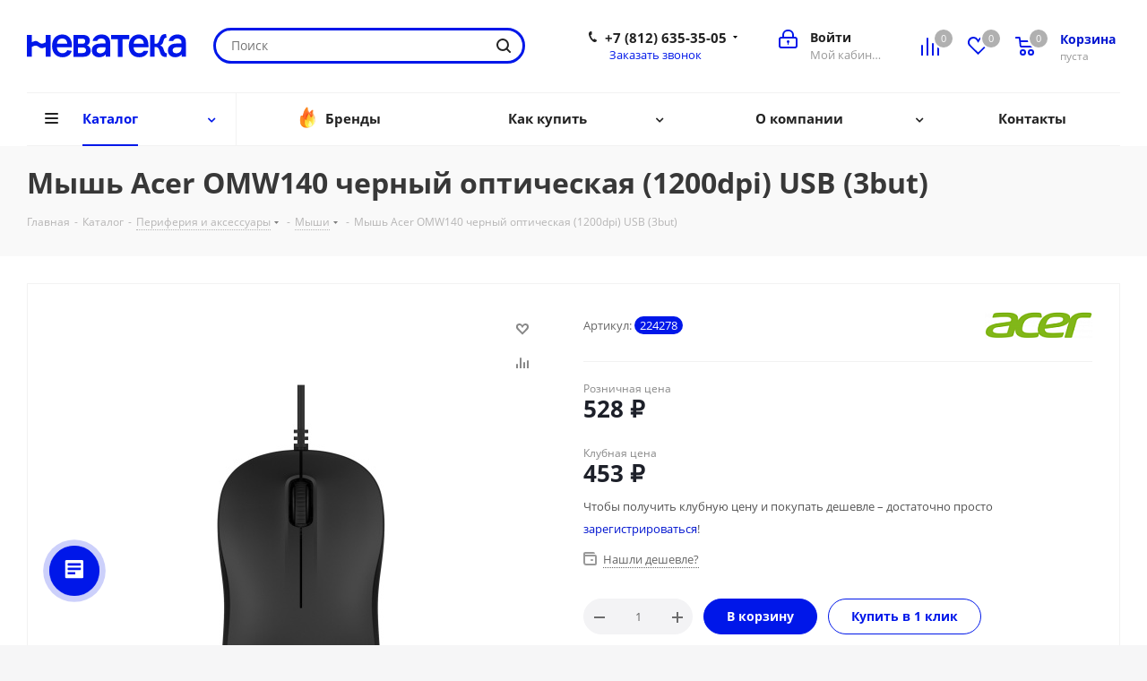

--- FILE ---
content_type: text/html; charset=UTF-8
request_url: https://nevateka.ru/catalog/product/124278/
body_size: 73003
content:
<!DOCTYPE html>
<html xmlns="http://www.w3.org/1999/xhtml" xml:lang="ru" lang="ru" >
<head>
	<title>Купить Мышь Acer OMW140 черный оптическая (1200dpi) USB (3but) в интернет-магазине Неватека по выгодной цене с доставкой, характеристики, фотографии - Санкт-Петербург</title>
	<meta name="viewport" content="initial-scale=1.0, width=device-width" />
	<meta name="HandheldFriendly" content="true" />
	<meta name="yes" content="yes" />
	<meta name="apple-mobile-web-app-status-bar-style" content="black" />
	<meta name="SKYPE_TOOLBAR" content="SKYPE_TOOLBAR_PARSER_COMPATIBLE" />
	<meta http-equiv="Content-Type" content="text/html; charset=UTF-8" />
<meta name="keywords" content="купить, цена, стоимость, Мышь Acer OMW140 черный оптическая (1200dpi) USB (3but), характеристики, аксессуары, отзывы, описание, фото, инструкция" />
<meta name="description" content="Купить Мышь Acer OMW140 черный оптическая (1200dpi) USB (3but) по доступной цене в интернет-магазине Неватека - Санкт-Петербург. Мышь Acer OMW140 черный оптическая (1200dpi) USB (3but) - характеристики, аксессуары, отзывы, описание, фото, инструкция." />
<script data-skip-moving="true">(function(w, d, n) {var cl = "bx-core";var ht = d.documentElement;var htc = ht ? ht.className : undefined;if (htc === undefined || htc.indexOf(cl) !== -1){return;}var ua = n.userAgent;if (/(iPad;)|(iPhone;)/i.test(ua)){cl += " bx-ios";}else if (/Windows/i.test(ua)){cl += ' bx-win';}else if (/Macintosh/i.test(ua)){cl += " bx-mac";}else if (/Linux/i.test(ua) && !/Android/i.test(ua)){cl += " bx-linux";}else if (/Android/i.test(ua)){cl += " bx-android";}cl += (/(ipad|iphone|android|mobile|touch)/i.test(ua) ? " bx-touch" : " bx-no-touch");cl += w.devicePixelRatio && w.devicePixelRatio >= 2? " bx-retina": " bx-no-retina";if (/AppleWebKit/.test(ua)){cl += " bx-chrome";}else if (/Opera/.test(ua)){cl += " bx-opera";}else if (/Firefox/.test(ua)){cl += " bx-firefox";}ht.className = htc ? htc + " " + cl : cl;})(window, document, navigator);</script>


<link href="/bitrix/js/intranet/intranet-common.min.css?166377932861199" rel="stylesheet"/>
<link href="https://fonts.googleapis.com/css?family=Open+Sans:300italic,400italic,600italic,700italic,800italic,400,300,500,600,700,800&subset=latin,cyrillic-ext" rel="stylesheet"/>
<link href="/bitrix/css/aspro.next/notice.min.css?16614610962906" rel="stylesheet"/>
<link href="/bitrix/js/ui/design-tokens/dist/ui.design-tokens.min.css?171648916823463" rel="stylesheet"/>
<link href="/bitrix/js/ui/fonts/opensans/ui.font.opensans.min.css?16637793012320" rel="stylesheet"/>
<link href="/bitrix/js/main/popup/dist/main.popup.bundle.min.css?175084735328056" rel="stylesheet"/>
<link href="/bitrix/cache/css/nt/aspro_next/page_40846672585ac5a5a6acfa650d4388c7/page_40846672585ac5a5a6acfa650d4388c7_v1.css?176849587910476" rel="stylesheet"/>
<link href="/bitrix/cache/css/nt/aspro_next/template_838379ef7a4746d70993c6ca67a04fbb/template_838379ef7a4746d70993c6ca67a04fbb_v1.css?17684958791145976" rel="stylesheet" data-template-style="true"/>




<script type="extension/settings" data-extension="currency.currency-core">{"region":"ru"}</script>



<link rel="shortcut icon" href="/favicon.ico" type="image/x-icon" />
<link rel="apple-touch-icon" sizes="180x180" href="/upload/CNext/097/rwgrzxin1dctule932xpstfwocckgdf3/nt.png" />
<style>html {--border-radius:8px;--theme-base-color:#0017e9;--theme-base-color-hue:234;--theme-base-color-saturation:100%;--theme-base-color-lightness:46%;--theme-base-opacity-color:#0017e91a;--theme-more-color:#0017e9;--theme-more-color-hue:234;--theme-more-color-saturation:100%;--theme-more-color-lightness:46%;--theme-lightness-hover-diff:6%;}</style>
<meta property="og:description" content="Купить Мышь Acer OMW140 черный оптическая (1200dpi) USB (3but) по доступной цене в интернет-магазине Неватека - Санкт-Петербург. Мышь Acer OMW140 черный оптическая (1200dpi) USB (3but) - характеристики, аксессуары, отзывы, описание, фото, инструкция." />
<meta property="og:image" content="https://nevateka.ru/upload/iblock/341/rxbu7d1n3i6pr3pxc1pvlreus2xi09l1/1545740_v01_b.jpg" />
<link rel="image_src" href="https://nevateka.ru/upload/iblock/341/rxbu7d1n3i6pr3pxc1pvlreus2xi09l1/1545740_v01_b.jpg"  />
<meta property="og:title" content="Купить Мышь Acer OMW140 черный оптическая (1200dpi) USB (3but) в интернет-магазине Неватека по выгодной цене с доставкой, характеристики, фотографии - Санкт-Петербург" />
<meta property="og:type" content="website" />
<meta property="og:url" content="https://nevateka.ru/catalog/product/124278/" />



		</head>
<body class="site_nt fill_bg_y " id="main">
	<div id="panel"></div>
	
	
		<!--'start_frame_cache_basketitems-component-block'-->	<div id="ajax_basket"></div>
<!--'end_frame_cache_basketitems-component-block'-->                
	<div class="wrapper1  header_bglight catalog_page basket_normal basket_fill_DARK side_LEFT catalog_icons_Y banner_auto  mheader-v1 header-v3 regions_N fill_Y footer-v1 front-vcustom mfixed_Y mfixed_view_scroll_top title-v3 with_phones with_lazy store_LIST_AMOUNT">
		
		<div class="header_wrap visible-lg visible-md title-v3">
			<header id="header">
				<div class="header-v4 header-wrapper">
	<div class="logo_and_menu-row">
		<div class="logo-row">
			<div class="maxwidth-theme">
				<div class="row">
					<div class="logo-block col-md-2 col-sm-3">
						<div class="logo">
							<a href="/"><img src="/upload/CNext/ecc/duw5m08zheksgkvcsapxoq38jlhvunum/nevateka.svg" alt="Неватека" title="Неватека" data-src="" /></a>						</div>
					</div>
										<div class="col-md-3 col-lg-3 search_wrap">
						<div class="search-block inner-table-block">
											<div class="search-wrapper">
				<div id="title-search_fixed">
					<form action="/catalog/" class="search">
						<div class="search-input-div">
							<input class="search-input" id="title-search-input_fixed" type="text" name="q" value="" placeholder="Поиск" size="20" maxlength="50" autocomplete="off" />
						</div>
						<div class="search-button-div">
							<button class="btn btn-search" type="submit" name="s" value="Найти"><i class="svg svg-search svg-black"></i></button>
							<span class="close-block inline-search-hide"><span class="svg svg-close close-icons"></span></span>
						</div>
					</form>
				</div>
			</div>
							</div>
					</div>
					<div class="right-icons pull-right">
						<div class="pull-right block-link">
							                    <!--'start_frame_cache_header-basket-with-compare-block1'-->                                                            <span class="wrap_icon inner-table-block baskets basket_wrapper">
                                        <!--noindex-->
			<a class="basket-link compare  with_price big " href="/catalog/compare.php" title="Список сравниваемых элементов">
		<span class="js-basket-block"><i class="svg inline  svg-inline-compare big" aria-hidden="true" ><svg xmlns="http://www.w3.org/2000/svg" width="21" height="21" viewBox="0 0 21 21">
  <defs>
    <style>
      .comcls-1 {
        fill: #222;
        fill-rule: evenodd;
      }
    </style>
  </defs>
  <path class="comcls-1" d="M20,4h0a1,1,0,0,1,1,1V21H19V5A1,1,0,0,1,20,4ZM14,7h0a1,1,0,0,1,1,1V21H13V8A1,1,0,0,1,14,7ZM8,1A1,1,0,0,1,9,2V21H7V2A1,1,0,0,1,8,1ZM2,9H2a1,1,0,0,1,1,1V21H1V10A1,1,0,0,1,2,9ZM0,0H1V1H0V0ZM0,0H1V1H0V0Z"/>
</svg>
</i><span class="title dark_link">Сравнение</span><span class="count">0</span></span>
	</a>
	<!--/noindex-->                                        </span>
                                                                        <!-- noindex -->
                                            <span class="wrap_icon inner-table-block baskets basket_wrapper">
                                            <a rel="nofollow" class="basket-link delay with_price big " href="/basket/#delayed" title="Список отложенных товаров пуст">
                            <span class="js-basket-block">
                                <i class="svg inline  svg-inline-wish big" aria-hidden="true" ><svg xmlns="http://www.w3.org/2000/svg" width="22.969" height="21" viewBox="0 0 22.969 21">
  <defs>
    <style>
      .whcls-1 {
        fill: #222;
        fill-rule: evenodd;
      }
    </style>
  </defs>
  <path class="whcls-1" d="M21.028,10.68L11.721,20H11.339L2.081,10.79A6.19,6.19,0,0,1,6.178,0a6.118,6.118,0,0,1,5.383,3.259A6.081,6.081,0,0,1,23.032,6.147,6.142,6.142,0,0,1,21.028,10.68ZM19.861,9.172h0l-8.176,8.163H11.369L3.278,9.29l0.01-.009A4.276,4.276,0,0,1,6.277,1.986,4.2,4.2,0,0,1,9.632,3.676l0.012-.01,0.064,0.1c0.077,0.107.142,0.22,0.208,0.334l1.692,2.716,1.479-2.462a4.23,4.23,0,0,1,.39-0.65l0.036-.06L13.52,3.653a4.173,4.173,0,0,1,3.326-1.672A4.243,4.243,0,0,1,19.861,9.172ZM22,20h1v1H22V20Zm0,0h1v1H22V20Z" transform="translate(-0.031)"/>
</svg>
</i>                                <span class="title dark_link">Отложенные</span>
                                <span class="count">0</span>
                            </span>
                        </a>
                                            </span>
                                                                <span class="wrap_icon inner-table-block baskets basket_wrapper top_basket">
                                            <a rel="nofollow" class="basket-link basket has_prices with_price big " href="/basket/" title="Корзина пуста">
                            <span class="js-basket-block">
                                <i class="svg inline  svg-inline-basket big" aria-hidden="true" ><svg xmlns="http://www.w3.org/2000/svg" width="22" height="21" viewBox="0 0 22 21">
  <defs>
    <style>
      .ba_bb_cls-1 {
        fill: #222;
        fill-rule: evenodd;
      }
    </style>
  </defs>
  <path data-name="Ellipse 2 copy 6" class="ba_bb_cls-1" d="M1507,122l-0.99,1.009L1492,123l-1-1-1-9h-3a0.88,0.88,0,0,1-1-1,1.059,1.059,0,0,1,1.22-1h2.45c0.31,0,.63.006,0.63,0.006a1.272,1.272,0,0,1,1.4.917l0.41,3.077H1507l1,1v1ZM1492.24,117l0.43,3.995h12.69l0.82-4Zm2.27,7.989a3.5,3.5,0,1,1-3.5,3.5A3.495,3.495,0,0,1,1494.51,124.993Zm8.99,0a3.5,3.5,0,1,1-3.49,3.5A3.5,3.5,0,0,1,1503.5,124.993Zm-9,2.006a1.5,1.5,0,1,1-1.5,1.5A1.5,1.5,0,0,1,1494.5,127Zm9,0a1.5,1.5,0,1,1-1.5,1.5A1.5,1.5,0,0,1,1503.5,127Z" transform="translate(-1486 -111)"/>
</svg>
</i>                                                                    <span class="wrap">
                                                                <span class="title dark_link">Корзина<span class="count">0</span></span>
                                                                    <span class="prices">пуста</span>
                                    </span>
                                                                <span class="count">0</span>
                            </span>
                        </a>
                        <span class="basket_hover_block loading_block loading_block_content"></span>
                                            </span>
                                        <!-- /noindex -->
                            <!--'end_frame_cache_header-basket-with-compare-block1'-->        						</div>
						<div class="pull-right">
							<div class="wrap_icon inner-table-block">
								<!--'start_frame_cache_header-auth-block1'-->                    <!-- noindex --><a rel="nofollow" title="Мой кабинет" class="personal-link dark-color animate-load" data-event="jqm" data-param-type="auth" data-param-backurl="/catalog/product/124278/" data-name="auth" href="/personal/"><i class="svg inline big svg-inline-cabinet" aria-hidden="true" title="Мой кабинет"><svg xmlns="http://www.w3.org/2000/svg" width="21" height="21" viewBox="0 0 21 21">
  <defs>
    <style>
      .loccls-1 {
        fill: #222;
        fill-rule: evenodd;
      }
    </style>
  </defs>
  <path data-name="Rounded Rectangle 110" class="loccls-1" d="M1433,132h-15a3,3,0,0,1-3-3v-7a3,3,0,0,1,3-3h1v-2a6,6,0,0,1,6-6h1a6,6,0,0,1,6,6v2h1a3,3,0,0,1,3,3v7A3,3,0,0,1,1433,132Zm-3-15a4,4,0,0,0-4-4h-1a4,4,0,0,0-4,4v2h9v-2Zm4,5a1,1,0,0,0-1-1h-15a1,1,0,0,0-1,1v7a1,1,0,0,0,1,1h15a1,1,0,0,0,1-1v-7Zm-8,3.9v1.6a0.5,0.5,0,1,1-1,0v-1.6A1.5,1.5,0,1,1,1426,125.9Z" transform="translate(-1415 -111)"/>
</svg>
</i><span class="wrap"><span class="name">Войти</span><span class="title">Мой кабинет</span></span></a><!-- /noindex -->                            <!--'end_frame_cache_header-auth-block1'-->							</div>
						</div>
													<div class="pull-right">
								<div class="wrap_icon inner-table-block">
									<div class="phone-block">
										
	<div class="phone with_dropdown">
		<i class="svg svg-phone"></i>
		<a class="phone-block__item-link" rel="nofollow" href="tel:+78126353505">
			+7 (812) 635-35-05		</a>
					<div class="dropdown scrollbar">
				<div class="wrap">
											<div class="phone-block__item">
							<a class="phone-block__item-inner phone-block__item-link" rel="nofollow" href="tel:+78126353505">
								<span class="phone-block__item-text">
									+7 (812) 635-35-05									
																	</span>

															</a>
						</div>
											<div class="phone-block__item">
							<a class="phone-block__item-inner phone-block__item-link no-decript" rel="nofollow" href="tel:+74952550535">
								<span class="phone-block__item-text">
									+7 (495) 255-05-35									
																	</span>

															</a>
						</div>
									</div>
			</div>
			</div>
																					<div class="callback-block">
												<span class="animate-load twosmallfont colored" data-event="jqm" data-param-form_id="CALLBACK" data-name="callback">Заказать звонок</span>
											</div>
																			</div>
								</div>
							</div>
											</div>
				</div>
			</div>
		</div>	</div>
	<div class="menu-row middle-block bglight">
		<div class="maxwidth-theme">
			<div class="row">
				<div class="col-md-12">
					<div class="menu-only">
						<nav class="mega-menu sliced">
										<div class="table-menu ">
		<table>
			<tr>
									
										<td class="menu-item unvisible dropdown catalog wide_menu  active">
						<div class="wrap">
							<a class="dropdown-toggle" href="/catalog/">
								<div>
																		Каталог									<div class="line-wrapper"><span class="line"></span></div>
								</div>
							</a>
															<span class="tail"></span>
								<div class="dropdown-menu ">
									
										<div class="customScrollbar scrollbar">
											<ul class="menu-wrapper " >
																																																			<li class="dropdown-submenu   has_img parent-items">
																																					<a href="/catalog/komplektuyushchie_dlya_kompyuterov/" title="Комплектующие для компьютеров">
						<div class="menu_img"><img data-lazyload class="lazyload" src="[data-uri]" data-src="/upload/resize_cache/iblock/8bb/ju9q72yevjh2ylfqbx8dou1tb6vhk6dj/60_60_1/videocard.jpg" alt="Комплектующие для компьютеров" title="Комплектующие для компьютеров" /></div>
					</a>
										<a href="/catalog/komplektuyushchie_dlya_kompyuterov/" title="Комплектующие для компьютеров"><span class="name">Комплектующие для компьютеров</span><span class="arrow"><i></i></span></a>
															<ul class="dropdown-menu toggle_menu">
																	<li class="menu-item   ">
							<a href="/catalog/komplektuyushchie_dlya_kompyuterov/protsessory/" title="Процессоры"><span class="name">Процессоры</span></a>
													</li>
																	<li class="menu-item   ">
							<a href="/catalog/komplektuyushchie_dlya_kompyuterov/materinskie_platy/" title="Материнские платы"><span class="name">Материнские платы</span></a>
													</li>
																	<li class="menu-item   ">
							<a href="/catalog/komplektuyushchie_dlya_kompyuterov/pamyat_operativnaya/" title="Оперативная память"><span class="name">Оперативная память</span></a>
													</li>
																	<li class="menu-item   ">
							<a href="/catalog/komplektuyushchie_dlya_kompyuterov/videokarty/" title="Видеокарты"><span class="name">Видеокарты</span></a>
													</li>
																	<li class="menu-item   ">
							<a href="/catalog/komplektuyushchie_dlya_kompyuterov/ustroystva_okhlazhdeniya/" title="Устройства охлаждения"><span class="name">Устройства охлаждения</span></a>
													</li>
																	<li class="menu-item   ">
							<a href="/catalog/komplektuyushchie_dlya_kompyuterov/zhestkie_diski/" title="Жесткие диски"><span class="name">Жесткие диски</span></a>
													</li>
																	<li class="menu-item   ">
							<a href="/catalog/komplektuyushchie_dlya_kompyuterov/nakopiteli_ssd/" title="Накопители SSD"><span class="name">Накопители SSD</span></a>
													</li>
																	<li class="menu-item   ">
							<a href="/catalog/komplektuyushchie_dlya_kompyuterov/bloki_pitaniya/" title="Блоки питания"><span class="name">Блоки питания</span></a>
													</li>
																	<li class="menu-item   ">
							<a href="/catalog/komplektuyushchie_dlya_kompyuterov/korpusa/" title="Корпуса"><span class="name">Корпуса</span></a>
													</li>
																	<li class="menu-item   ">
							<a href="/catalog/komplektuyushchie_dlya_kompyuterov/aksessuary/" title="Прочие комплектующие"><span class="name">Прочие комплектующие</span></a>
													</li>
																	<li class="menu-item collapsed  ">
							<a href="/catalog/komplektuyushchie_dlya_kompyuterov/zvukovye_karty/" title="Звуковые карты"><span class="name">Звуковые карты</span></a>
													</li>
																	<li class="menu-item collapsed  ">
							<a href="/catalog/komplektuyushchie_dlya_kompyuterov/privody/" title="Оптические приводы"><span class="name">Оптические приводы</span></a>
													</li>
																<li><span class="colored more_items with_dropdown">Ещё</span></li>
									</ul>
																																														</li>
																																																			<li class="dropdown-submenu   has_img parent-items">
																																					<a href="/catalog/periferiya_i_aksessuary/" title="Периферия и аксессуары">
						<div class="menu_img"><img data-lazyload class="lazyload" src="[data-uri]" data-src="/upload/resize_cache/iblock/7c4/9yottbqk0lipa61xa5eyesvzhi438t6s/60_60_1/monitor.jpg" alt="Периферия и аксессуары" title="Периферия и аксессуары" /></div>
					</a>
										<a href="/catalog/periferiya_i_aksessuary/" title="Периферия и аксессуары"><span class="name">Периферия и аксессуары</span><span class="arrow"><i></i></span></a>
															<ul class="dropdown-menu toggle_menu">
																	<li class="menu-item   ">
							<a href="/catalog/periferiya_i_aksessuary/monitory/" title="Мониторы"><span class="name">Мониторы</span></a>
													</li>
																	<li class="menu-item   ">
							<a href="/catalog/periferiya_i_aksessuary/manipulyatory/" title="Мыши"><span class="name">Мыши</span></a>
													</li>
																	<li class="menu-item   ">
							<a href="/catalog/periferiya_i_aksessuary/klaviatury/" title="Клавиатуры"><span class="name">Клавиатуры</span></a>
													</li>
																	<li class="menu-item   ">
							<a href="/catalog/periferiya_i_aksessuary/komplekty_klaviatura_mysh/" title="Комплекты клавиатур и мышей"><span class="name">Комплекты клавиатур и мышей</span></a>
													</li>
																	<li class="menu-item   ">
							<a href="/catalog/periferiya_i_aksessuary/kovrik_dlya_myshi/" title="Коврик для мыши"><span class="name">Коврик для мыши</span></a>
													</li>
																	<li class="menu-item   ">
							<a href="/catalog/periferiya_i_aksessuary/kolonki/" title="Компьютерные колонки"><span class="name">Компьютерные колонки</span></a>
													</li>
																	<li class="menu-item   ">
							<a href="/catalog/periferiya_i_aksessuary/naushniki_i_mikrofony/" title="Компьютерные гарнитуры"><span class="name">Компьютерные гарнитуры</span></a>
													</li>
																	<li class="menu-item   ">
							<a href="/catalog/periferiya_i_aksessuary/kamery_web/" title="Камеры web"><span class="name">Камеры web</span></a>
													</li>
																	<li class="menu-item   ">
							<a href="/catalog/periferiya_i_aksessuary/aksessuary/" title="Аксессуары периферии "><span class="name">Аксессуары периферии </span></a>
													</li>
																	<li class="menu-item   ">
							<a href="/catalog/periferiya_i_aksessuary/kronshteyny_dlya_monitorov/" title="Кронштейны для мониторов"><span class="name">Кронштейны для мониторов</span></a>
													</li>
																	<li class="menu-item collapsed  ">
							<a href="/catalog/periferiya_i_aksessuary/videokonferentssvyaz/" title="Видеоконференцсвязь"><span class="name">Видеоконференцсвязь</span></a>
													</li>
																	<li class="menu-item collapsed  ">
							<a href="/catalog/periferiya_i_aksessuary/planshety_dlya_risovaniya/" title="Графические планшеты"><span class="name">Графические планшеты</span></a>
													</li>
																	<li class="menu-item collapsed  ">
							<a href="/catalog/periferiya_i_aksessuary/ruli/" title="Рули, джойстики, геймпады"><span class="name">Рули, джойстики, геймпады</span></a>
													</li>
																<li><span class="colored more_items with_dropdown">Ещё</span></li>
									</ul>
																																														</li>
																																																			<li class="dropdown-submenu   has_img parent-items">
																																					<a href="/catalog/orgtekhnika_i_raskhodnye_materialy/" title="Оргтехника и расходные материалы">
						<div class="menu_img"><img data-lazyload class="lazyload" src="[data-uri]" data-src="/upload/resize_cache/iblock/241/jxygcml86tlef3q61n2ffhz1pd5hmn9k/60_60_1/mfy_srtyi.jpg" alt="Оргтехника и расходные материалы" title="Оргтехника и расходные материалы" /></div>
					</a>
										<a href="/catalog/orgtekhnika_i_raskhodnye_materialy/" title="Оргтехника и расходные материалы"><span class="name">Оргтехника и расходные материалы</span><span class="arrow"><i></i></span></a>
															<ul class="dropdown-menu toggle_menu">
																	<li class="menu-item   ">
							<a href="/catalog/orgtekhnika_i_raskhodnye_materialy/printery_skanery_kopiry/" title="Принтеры, сканеры, копиры"><span class="name">Принтеры, сканеры, копиры</span></a>
													</li>
																	<li class="menu-item   ">
							<a href="/catalog/orgtekhnika_i_raskhodnye_materialy/laminatory_broshyurovshchiki_rezaki/" title="Ламинаторы, брошюровщики, резаки"><span class="name">Ламинаторы, брошюровщики, резаки</span></a>
													</li>
																	<li class="menu-item   ">
							<a href="/catalog/orgtekhnika_i_raskhodnye_materialy/shredery_unichtozhiteli/" title="Уничтожители бумаг (шредеры)"><span class="name">Уничтожители бумаг (шредеры)</span></a>
													</li>
																	<li class="menu-item   ">
							<a href="/catalog/orgtekhnika_i_raskhodnye_materialy/aksessuary_i_zapchasti/" title="Аксессуары и запчасти для Оргтехники "><span class="name">Аксессуары и запчасти для Оргтехники </span></a>
													</li>
																	<li class="menu-item   ">
							<a href="/catalog/orgtekhnika_i_raskhodnye_materialy/chistyashchie_prinadlezhnosti/" title="Чистящие принадлежности"><span class="name">Чистящие принадлежности</span></a>
													</li>
																	<li class="menu-item   ">
							<a href="/catalog/orgtekhnika_i_raskhodnye_materialy/pechati_i_shtampy/" title="Печати и штампы"><span class="name">Печати и штампы</span></a>
													</li>
																	<li class="menu-item   ">
							<a href="/catalog/orgtekhnika_i_raskhodnye_materialy/faksy/" title="Факсы"><span class="name">Факсы</span></a>
													</li>
																	<li class="menu-item   ">
							<a href="/catalog/orgtekhnika_i_raskhodnye_materialy/bumaga/" title="Бумага"><span class="name">Бумага</span></a>
													</li>
																	<li class="menu-item   ">
							<a href="/catalog/orgtekhnika_i_raskhodnye_materialy/kalkulyatory/" title="Калькуляторы"><span class="name">Калькуляторы</span></a>
													</li>
																	<li class="menu-item   ">
							<a href="/catalog/orgtekhnika_i_raskhodnye_materialy/opticheskie_nositeli_informatsii/" title="Оптические носители информации"><span class="name">Оптические носители информации</span></a>
													</li>
														</ul>
																																														</li>
																																																			<li class="dropdown-submenu   has_img parent-items">
																																					<a href="/catalog/kompyutery/" title="Компьютеры и ноутбуки">
						<div class="menu_img"><img data-lazyload class="lazyload" src="[data-uri]" data-src="/upload/resize_cache/iblock/5a3/60_60_1/comp.jpg" alt="Компьютеры и ноутбуки" title="Компьютеры и ноутбуки" /></div>
					</a>
										<a href="/catalog/kompyutery/" title="Компьютеры и ноутбуки"><span class="name">Компьютеры и ноутбуки</span><span class="arrow"><i></i></span></a>
															<ul class="dropdown-menu toggle_menu">
																	<li class="menu-item   ">
							<a href="/catalog/kompyutery/noutbuki/" title="Ноутбуки"><span class="name">Ноутбуки</span></a>
													</li>
																	<li class="menu-item   ">
							<a href="/catalog/kompyutery/aksessuary_i_optsii_dlya_noutbukov/" title="Аксессуары и опции для ноутбуков"><span class="name">Аксессуары и опции для ноутбуков</span></a>
													</li>
																	<li class="menu-item   ">
							<a href="/catalog/kompyutery/kompyutery/" title="Компьютеры"><span class="name">Компьютеры</span></a>
													</li>
																	<li class="menu-item   ">
							<a href="/catalog/kompyutery/optsii_dlya_kompyuterov/" title="Опции для компьютеров"><span class="name">Опции для компьютеров</span></a>
													</li>
														</ul>
																																														</li>
																																																			<li class="dropdown-submenu   has_img parent-items">
																																					<a href="/catalog/mobilnaya_svyaz/" title="Смартфоны, планшеты и фототехника">
						<div class="menu_img"><img data-lazyload class="lazyload" src="[data-uri]" data-src="/upload/resize_cache/iblock/c3d/60_60_1/smart.jpg" alt="Смартфоны, планшеты и фототехника" title="Смартфоны, планшеты и фототехника" /></div>
					</a>
										<a href="/catalog/mobilnaya_svyaz/" title="Смартфоны, планшеты и фототехника"><span class="name">Смартфоны, планшеты и фототехника</span><span class="arrow"><i></i></span></a>
															<ul class="dropdown-menu toggle_menu">
																	<li class="menu-item   ">
							<a href="/catalog/mobilnaya_svyaz/sotovye_telefony/" title="Сотовые телефоны"><span class="name">Сотовые телефоны</span></a>
													</li>
																	<li class="menu-item   ">
							<a href="/catalog/mobilnaya_svyaz/planshetnye_ustroystva/" title="Планшетные устройства"><span class="name">Планшетные устройства</span></a>
													</li>
																	<li class="menu-item   ">
							<a href="/catalog/mobilnaya_svyaz/fototekhnika/" title="Фототехника"><span class="name">Фототехника</span></a>
													</li>
																	<li class="menu-item   ">
							<a href="/catalog/mobilnaya_svyaz/videotekhnika/" title="Видеотехника"><span class="name">Видеотехника</span></a>
													</li>
																	<li class="menu-item   ">
							<a href="/catalog/mobilnaya_svyaz/aksessuary_dlya_mobilnoy_svyazi/" title="Аксессуары для смартфонов и планшетов"><span class="name">Аксессуары для смартфонов и планшетов</span></a>
													</li>
																	<li class="menu-item   ">
							<a href="/catalog/mobilnaya_svyaz/aksessuary_dlya_foto_video_tekhniki/" title="Аксессуары для фото- видео техники"><span class="name">Аксессуары для фото- видео техники</span></a>
													</li>
														</ul>
																																														</li>
																																																			<li class="dropdown-submenu   has_img parent-items">
																																					<a href="/catalog/portativnaya_elektronika/" title="Портативная электроника">
						<div class="menu_img"><img data-lazyload class="lazyload" src="[data-uri]" data-src="/upload/resize_cache/iblock/458/60_60_1/electronica.jpg" alt="Портативная электроника" title="Портативная электроника" /></div>
					</a>
										<a href="/catalog/portativnaya_elektronika/" title="Портативная электроника"><span class="name">Портативная электроника</span><span class="arrow"><i></i></span></a>
															<ul class="dropdown-menu toggle_menu">
																	<li class="menu-item   ">
							<a href="/catalog/portativnaya_elektronika/nosimaya_elektronika/" title="Носимая электроника"><span class="name">Носимая электроника</span></a>
													</li>
																	<li class="menu-item   ">
							<a href="/catalog/portativnaya_elektronika/nositeli_informatsii/" title="Носители информации"><span class="name">Носители информации</span></a>
													</li>
																	<li class="menu-item   ">
							<a href="/catalog/portativnaya_elektronika/vneshnie_zhestkie_diski/" title="Внешние жесткие диски"><span class="name">Внешние жесткие диски</span></a>
													</li>
																	<li class="menu-item   ">
							<a href="/catalog/portativnaya_elektronika/pleery/" title="Плееры"><span class="name">Плееры</span></a>
													</li>
																	<li class="menu-item   ">
							<a href="/catalog/portativnaya_elektronika/naushniki/" title="Наушники"><span class="name">Наушники</span></a>
													</li>
																	<li class="menu-item   ">
							<a href="/catalog/portativnaya_elektronika/navigatsionnye_sistemy/" title="Навигационные системы"><span class="name">Навигационные системы</span></a>
													</li>
																	<li class="menu-item   ">
							<a href="/catalog/portativnaya_elektronika/elektronnye_knigi/" title="Электронные книги"><span class="name">Электронные книги</span></a>
													</li>
																	<li class="menu-item   ">
							<a href="/catalog/portativnaya_elektronika/diktofony/" title="Диктофоны"><span class="name">Диктофоны</span></a>
													</li>
																	<li class="menu-item   ">
							<a href="/catalog/portativnaya_elektronika/fotoramki/" title="Фоторамки"><span class="name">Фоторамки</span></a>
													</li>
																	<li class="menu-item   ">
							<a href="/catalog/portativnaya_elektronika/aksessuary_dlya_portativnoy_elektroniki/" title="Аксессуары для портативной электроники"><span class="name">Аксессуары для портативной электроники</span></a>
													</li>
														</ul>
																																														</li>
																																																			<li class="dropdown-submenu   has_img parent-items">
																																					<a href="/catalog/servery_i_skhd/" title="Серверы и СХД">
						<div class="menu_img"><img data-lazyload class="lazyload" src="[data-uri]" data-src="/upload/resize_cache/iblock/551/a8klxdthzrnvvj0ucsfj3kyr5xtk764g/60_60_1/servernoe.jpg" alt="Серверы и СХД" title="Серверы и СХД" /></div>
					</a>
										<a href="/catalog/servery_i_skhd/" title="Серверы и СХД"><span class="name">Серверы и СХД</span><span class="arrow"><i></i></span></a>
															<ul class="dropdown-menu toggle_menu">
																	<li class="menu-item   ">
							<a href="/catalog/servery_i_skhd/servery/" title="Серверы"><span class="name">Серверы</span></a>
													</li>
																	<li class="menu-item   ">
							<a href="/catalog/servery_i_skhd/servernye_optsii/" title="Серверные опции"><span class="name">Серверные опции</span></a>
													</li>
																	<li class="menu-item   ">
							<a href="/catalog/servery_i_skhd/sistemy_khraneniya_dannykh_skhd/" title="Системы хранения данных (СХД)"><span class="name">Системы хранения данных (СХД)</span></a>
													</li>
																	<li class="menu-item   ">
							<a href="/catalog/servery_i_skhd/servisnye_uslugi/" title="Сервисные услуги"><span class="name">Сервисные услуги</span></a>
													</li>
																	<li class="menu-item   ">
							<a href="/catalog/servery_i_skhd/mayning/" title="Майнинг"><span class="name">Майнинг</span></a>
													</li>
														</ul>
																																														</li>
																																																			<li class="dropdown-submenu   has_img parent-items">
																																					<a href="/catalog/setevoe_oborudovanie/" title="Сетевое оборудование">
						<div class="menu_img"><img data-lazyload class="lazyload" src="[data-uri]" data-src="/upload/resize_cache/iblock/21f/60_60_1/wifi.jpg" alt="Сетевое оборудование" title="Сетевое оборудование" /></div>
					</a>
										<a href="/catalog/setevoe_oborudovanie/" title="Сетевое оборудование"><span class="name">Сетевое оборудование</span><span class="arrow"><i></i></span></a>
															<ul class="dropdown-menu toggle_menu">
																	<li class="menu-item   ">
							<a href="/catalog/setevoe_oborudovanie/marshrutizatory/" title="Маршрутизаторы"><span class="name">Маршрутизаторы</span></a>
													</li>
																	<li class="menu-item   ">
							<a href="/catalog/setevoe_oborudovanie/tochki_dostupa/" title="Точки доступа"><span class="name">Точки доступа</span></a>
													</li>
																	<li class="menu-item   ">
							<a href="/catalog/setevoe_oborudovanie/povtoriteli_besprovodnogo_signala/" title="Повторители беспроводного сигнала"><span class="name">Повторители беспроводного сигнала</span></a>
													</li>
																	<li class="menu-item   ">
							<a href="/catalog/setevoe_oborudovanie/setevye_adaptery/" title="Сетевые адаптеры"><span class="name">Сетевые адаптеры</span></a>
													</li>
																	<li class="menu-item   ">
							<a href="/catalog/setevoe_oborudovanie/kommutatory/" title="Коммутаторы"><span class="name">Коммутаторы</span></a>
													</li>
																	<li class="menu-item   ">
							<a href="/catalog/setevoe_oborudovanie/setevye_ekrany/" title="Сетевые экраны"><span class="name">Сетевые экраны</span></a>
													</li>
																	<li class="menu-item   ">
							<a href="/catalog/setevoe_oborudovanie/transivery_dop_moduli/" title="Трансиверы/Доп.модули"><span class="name">Трансиверы/Доп.модули</span></a>
													</li>
																	<li class="menu-item   ">
							<a href="/catalog/setevoe_oborudovanie/mediakonvertery/" title="Медиаконвертеры"><span class="name">Медиаконвертеры</span></a>
													</li>
																	<li class="menu-item   ">
							<a href="/catalog/setevoe_oborudovanie/kabeli/" title="Кабели"><span class="name">Кабели</span></a>
													</li>
																	<li class="menu-item   ">
							<a href="/catalog/setevoe_oborudovanie/antenny/" title="Антенны"><span class="name">Антенны</span></a>
													</li>
																	<li class="menu-item collapsed  ">
							<a href="/catalog/setevoe_oborudovanie/kabelnyy_instrument/" title="Кабельный инструмент"><span class="name">Кабельный инструмент</span></a>
													</li>
																	<li class="menu-item collapsed  ">
							<a href="/catalog/setevoe_oborudovanie/konnektory/" title="Коннекторы"><span class="name">Коннекторы</span></a>
													</li>
																	<li class="menu-item collapsed  ">
							<a href="/catalog/setevoe_oborudovanie/oborudovanie_voip/" title="Оборудование VoIP"><span class="name">Оборудование VoIP</span></a>
													</li>
																	<li class="menu-item collapsed  ">
							<a href="/catalog/setevoe_oborudovanie/print_servery/" title="Принт-серверы"><span class="name">Принт-серверы</span></a>
													</li>
																	<li class="menu-item collapsed  ">
							<a href="/catalog/setevoe_oborudovanie/programmnoe_obespechenie/" title="Программное обеспечение"><span class="name">Программное обеспечение</span></a>
													</li>
																	<li class="menu-item collapsed  ">
							<a href="/catalog/setevoe_oborudovanie/prochee_oborudovanie/" title="Прочее сетевое оборудование"><span class="name">Прочее сетевое оборудование</span></a>
													</li>
																	<li class="menu-item collapsed  ">
							<a href="/catalog/setevoe_oborudovanie/furnitura/" title="Фурнитура"><span class="name">Фурнитура</span></a>
													</li>
																	<li class="menu-item collapsed  ">
							<a href="/catalog/setevoe_oborudovanie/modemy/" title="Модемы"><span class="name">Модемы</span></a>
													</li>
																	<li class="menu-item collapsed  ">
							<a href="/catalog/setevoe_oborudovanie/inzhektory_poe/" title="Инжекторы POE"><span class="name">Инжекторы POE</span></a>
													</li>
																	<li class="menu-item collapsed  ">
							<a href="/catalog/setevoe_oborudovanie/transivery/" title="Трансиверы"><span class="name">Трансиверы</span></a>
													</li>
																<li><span class="colored more_items with_dropdown">Ещё</span></li>
									</ul>
																																														</li>
																																																			<li class="dropdown-submenu   has_img parent-items">
																																					<a href="/catalog/istochniki_bespereboynogo_pitaniya/" title="Источники бесперебойного питания">
						<div class="menu_img"><img data-lazyload class="lazyload" src="[data-uri]" data-src="/upload/resize_cache/iblock/66d/60_60_1/ibp.jpg" alt="Источники бесперебойного питания" title="Источники бесперебойного питания" /></div>
					</a>
										<a href="/catalog/istochniki_bespereboynogo_pitaniya/" title="Источники бесперебойного питания"><span class="name">Источники бесперебойного питания</span><span class="arrow"><i></i></span></a>
															<ul class="dropdown-menu toggle_menu">
																	<li class="menu-item   ">
							<a href="/catalog/istochniki_bespereboynogo_pitaniya/istochnik_bespereboynogo_pitaniya/" title="Источник бесперебойного питания"><span class="name">Источник бесперебойного питания</span></a>
													</li>
																	<li class="menu-item   ">
							<a href="/catalog/istochniki_bespereboynogo_pitaniya/batarei_dlya_ibp/" title="Батареи для ИБП"><span class="name">Батареи для ИБП</span></a>
													</li>
																	<li class="menu-item   ">
							<a href="/catalog/istochniki_bespereboynogo_pitaniya/dop_moduli_i_montazh_dlya_ibp/" title="Доп.модули и монтаж для ИБП"><span class="name">Доп.модули и монтаж для ИБП</span></a>
													</li>
																	<li class="menu-item   ">
							<a href="/catalog/istochniki_bespereboynogo_pitaniya/stabilizatory/" title="Стабилизаторы"><span class="name">Стабилизаторы</span></a>
													</li>
														</ul>
																																														</li>
																																																			<li class="dropdown-submenu   has_img parent-items">
																																					<a href="/catalog/programmnoe_obespechenie/" title="Программное обеспечение">
						<div class="menu_img"><img data-lazyload class="lazyload" src="[data-uri]" data-src="/upload/resize_cache/iblock/b95/b50p318sbrjdyknncu6rx8mvyaklvol3/60_60_1/soft.jpg" alt="Программное обеспечение" title="Программное обеспечение" /></div>
					</a>
										<a href="/catalog/programmnoe_obespechenie/" title="Программное обеспечение"><span class="name">Программное обеспечение</span><span class="arrow"><i></i></span></a>
															<ul class="dropdown-menu toggle_menu">
																	<li class="menu-item   ">
							<a href="/catalog/programmnoe_obespechenie/operatsionnye_sistemy/" title="Операционные системы"><span class="name">Операционные системы</span></a>
													</li>
																	<li class="menu-item   ">
							<a href="/catalog/programmnoe_obespechenie/ofisnye_pakety/" title="Офисные пакеты"><span class="name">Офисные пакеты</span></a>
													</li>
																	<li class="menu-item   ">
							<a href="/catalog/programmnoe_obespechenie/antivirusnoe_po/" title="Антивирусное ПО"><span class="name">Антивирусное ПО</span></a>
													</li>
																	<li class="menu-item   ">
							<a href="/catalog/programmnoe_obespechenie/servernoe_po/" title="Серверное ПО"><span class="name">Серверное ПО</span></a>
													</li>
																	<li class="menu-item   ">
							<a href="/catalog/programmnoe_obespechenie/informatsionnaya_bezopasnost/" title="Информационная безопасность"><span class="name">Информационная безопасность</span></a>
													</li>
																	<li class="menu-item   ">
							<a href="/catalog/programmnoe_obespechenie/ofisnye_prilozheniya/" title="Офисные приложения"><span class="name">Офисные приложения</span></a>
													</li>
																	<li class="menu-item   ">
							<a href="/catalog/programmnoe_obespechenie/baza_dannykh/" title="База данных"><span class="name">База данных</span></a>
													</li>
																	<li class="menu-item   ">
							<a href="/catalog/programmnoe_obespechenie/otraslevye_resheniya/" title="Отраслевые решения"><span class="name">Отраслевые решения</span></a>
													</li>
																	<li class="menu-item   ">
							<a href="/catalog/programmnoe_obespechenie/prilozheniya_dlya_biznesa/" title="Приложения для бизнеса"><span class="name">Приложения для бизнеса</span></a>
													</li>
																	<li class="menu-item   ">
							<a href="/catalog/programmnoe_obespechenie/infrastruktura/" title="Инфраструктура"><span class="name">Инфраструктура</span></a>
													</li>
																	<li class="menu-item collapsed  ">
							<a href="/catalog/programmnoe_obespechenie/igrovoe_i_razvlekatelnoe_po/" title="Игровое и развлекательное ПО"><span class="name">Игровое и развлекательное ПО</span></a>
													</li>
																<li><span class="colored more_items with_dropdown">Ещё</span></li>
									</ul>
																																														</li>
																																																			<li class="dropdown-submenu   has_img parent-items">
																																					<a href="/catalog/telekommunikatsii/" title="Телекоммуникации">
						<div class="menu_img"><img data-lazyload class="lazyload" src="[data-uri]" data-src="/upload/resize_cache/iblock/0e1/jzhkbo7evx4td3l3ggavtm6x262rqqnp/60_60_1/telefon.jpg" alt="Телекоммуникации" title="Телекоммуникации" /></div>
					</a>
										<a href="/catalog/telekommunikatsii/" title="Телекоммуникации"><span class="name">Телекоммуникации</span><span class="arrow"><i></i></span></a>
															<ul class="dropdown-menu toggle_menu">
																	<li class="menu-item   ">
							<a href="/catalog/telekommunikatsii/telefoniya/" title="Телефония"><span class="name">Телефония</span></a>
													</li>
																	<li class="menu-item   ">
							<a href="/catalog/telekommunikatsii/aksessuary_dlya_telekommunikatsii/" title="Аксессуары для телекоммуникации"><span class="name">Аксессуары для телекоммуникации</span></a>
													</li>
																	<li class="menu-item   ">
							<a href="/catalog/telekommunikatsii/oborudovanie_sdh/" title="Оборудование SDH"><span class="name">Оборудование SDH</span></a>
													</li>
														</ul>
																																														</li>
																																																			<li class="dropdown-submenu   has_img parent-items">
																																					<a href="/catalog/sks_i_inzhenernoe_oborudovanie/" title="СКС и инженерное оборудование">
						<div class="menu_img"><img data-lazyload class="lazyload" src="[data-uri]" data-src="/upload/resize_cache/iblock/233/60_60_1/sks.jpg" alt="СКС и инженерное оборудование" title="СКС и инженерное оборудование" /></div>
					</a>
										<a href="/catalog/sks_i_inzhenernoe_oborudovanie/" title="СКС и инженерное оборудование"><span class="name">СКС и инженерное оборудование</span><span class="arrow"><i></i></span></a>
															<ul class="dropdown-menu toggle_menu">
																	<li class="menu-item   ">
							<a href="/catalog/sks_i_inzhenernoe_oborudovanie/shkafy_telekommunkatsionnye/" title="Шкафы телекоммункационные"><span class="name">Шкафы телекоммункационные</span></a>
													</li>
																	<li class="menu-item   ">
							<a href="/catalog/sks_i_inzhenernoe_oborudovanie/shkafy_elektrotekhnicheskie/" title="Шкафы электротехнические"><span class="name">Шкафы электротехнические</span></a>
													</li>
																	<li class="menu-item   ">
							<a href="/catalog/sks_i_inzhenernoe_oborudovanie/shkafy_servernye/" title="Шкафы серверные"><span class="name">Шкафы серверные</span></a>
													</li>
																	<li class="menu-item   ">
							<a href="/catalog/sks_i_inzhenernoe_oborudovanie/aksessuary_dlya_shkafov_i_stoek/" title="Аксессуары для шкафов и стоек"><span class="name">Аксессуары для шкафов и стоек</span></a>
													</li>
																	<li class="menu-item   ">
							<a href="/catalog/sks_i_inzhenernoe_oborudovanie/informatsionnye_moduli_adaptery_konnektory/" title="Информационные модули, адаптеры, коннекторы"><span class="name">Информационные модули, адаптеры, коннекторы</span></a>
													</li>
																	<li class="menu-item   ">
							<a href="/catalog/sks_i_inzhenernoe_oborudovanie/resheniya_dlya_rabochikh_mest/" title="Решения для рабочих мест"><span class="name">Решения для рабочих мест</span></a>
													</li>
																	<li class="menu-item   ">
							<a href="/catalog/sks_i_inzhenernoe_oborudovanie/instrument_markirovka_styazhki/" title="Инструмент, маркировка, стяжки"><span class="name">Инструмент, маркировка, стяжки</span></a>
													</li>
																	<li class="menu-item   ">
							<a href="/catalog/sks_i_inzhenernoe_oborudovanie/kabeli/" title="Кабели"><span class="name">Кабели</span></a>
													</li>
																	<li class="menu-item   ">
							<a href="/catalog/sks_i_inzhenernoe_oborudovanie/patch_kordy_kabelnye_sborki_pigteyly/" title="Патч-корды, кабельные сборки, пигтейлы"><span class="name">Патч-корды, кабельные сборки, пигтейлы</span></a>
													</li>
																	<li class="menu-item   ">
							<a href="/catalog/sks_i_inzhenernoe_oborudovanie/patch_paneli/" title="Патч-панели"><span class="name">Патч-панели</span></a>
													</li>
																	<li class="menu-item collapsed  ">
							<a href="/catalog/sks_i_inzhenernoe_oborudovanie/aksessuary_dlya_kabel_kanalov/" title="Аксессуары для кабель-каналов"><span class="name">Аксессуары для кабель-каналов</span></a>
													</li>
																	<li class="menu-item collapsed  ">
							<a href="/catalog/sks_i_inzhenernoe_oborudovanie/aksessuary_dlya_lotkov/" title="Аксессуары для лотков"><span class="name">Аксессуары для лотков</span></a>
													</li>
																	<li class="menu-item collapsed  ">
							<a href="/catalog/sks_i_inzhenernoe_oborudovanie/aksessuary_dlya_trub/" title="Аксессуары для труб"><span class="name">Аксессуары для труб</span></a>
													</li>
																	<li class="menu-item collapsed  ">
							<a href="/catalog/sks_i_inzhenernoe_oborudovanie/istochniki_pitaniya/" title="Источники питания"><span class="name">Источники питания</span></a>
													</li>
																	<li class="menu-item collapsed  ">
							<a href="/catalog/sks_i_inzhenernoe_oborudovanie/kabel_kanaly/" title="Кабель-каналы"><span class="name">Кабель-каналы</span></a>
													</li>
																	<li class="menu-item collapsed  ">
							<a href="/catalog/sks_i_inzhenernoe_oborudovanie/klimaticheskoe_oborudovanie/" title="Климатическое оборудование"><span class="name">Климатическое оборудование</span></a>
													</li>
																	<li class="menu-item collapsed  ">
							<a href="/catalog/sks_i_inzhenernoe_oborudovanie/komponenty_opticheskikh_sistem/" title="Компоненты оптических систем"><span class="name">Компоненты оптических систем</span></a>
													</li>
																	<li class="menu-item collapsed  ">
							<a href="/catalog/sks_i_inzhenernoe_oborudovanie/krepezhi/" title="Крепежи"><span class="name">Крепежи</span></a>
													</li>
																	<li class="menu-item collapsed  ">
							<a href="/catalog/sks_i_inzhenernoe_oborudovanie/krossovoe_oborudovanie/" title="Кроссовое оборудование"><span class="name">Кроссовое оборудование</span></a>
													</li>
																	<li class="menu-item collapsed  ">
							<a href="/catalog/sks_i_inzhenernoe_oborudovanie/krossy_plinty_aksessuary/" title="Кроссы, плинты, аксессуары"><span class="name">Кроссы, плинты, аксессуары</span></a>
													</li>
																	<li class="menu-item collapsed  ">
							<a href="/catalog/sks_i_inzhenernoe_oborudovanie/litsenzii/" title="Лицензии"><span class="name">Лицензии</span></a>
													</li>
																	<li class="menu-item collapsed  ">
							<a href="/catalog/sks_i_inzhenernoe_oborudovanie/lotki/" title="Лотки"><span class="name">Лотки</span></a>
													</li>
																	<li class="menu-item collapsed  ">
							<a href="/catalog/sks_i_inzhenernoe_oborudovanie/lotki_dlya_opticheskogo_kabelya/" title="Лотки для оптического кабеля"><span class="name">Лотки для оптического кабеля</span></a>
													</li>
																	<li class="menu-item collapsed  ">
							<a href="/catalog/sks_i_inzhenernoe_oborudovanie/marketingovaya_produktsiya/" title="Маркетинговая продукция"><span class="name">Маркетинговая продукция</span></a>
													</li>
																	<li class="menu-item collapsed  ">
							<a href="/catalog/sks_i_inzhenernoe_oborudovanie/opticheskie_kabeli/" title="Оптические кабели"><span class="name">Оптические кабели</span></a>
													</li>
																	<li class="menu-item collapsed  ">
							<a href="/catalog/sks_i_inzhenernoe_oborudovanie/opticheskie_krossy/" title="Оптические кроссы"><span class="name">Оптические кроссы</span></a>
													</li>
																	<li class="menu-item collapsed  ">
							<a href="/catalog/sks_i_inzhenernoe_oborudovanie/pretermenirovannye_resheniya/" title="Претерменированные решения"><span class="name">Претерменированные решения</span></a>
													</li>
																	<li class="menu-item collapsed  ">
							<a href="/catalog/sks_i_inzhenernoe_oborudovanie/silovye_kabeli/" title="Силовые кабели"><span class="name">Силовые кабели</span></a>
													</li>
																	<li class="menu-item collapsed  ">
							<a href="/catalog/sks_i_inzhenernoe_oborudovanie/stoyki_kronshteyny_ramy/" title="Стойки, кронштейны, рамы"><span class="name">Стойки, кронштейны, рамы</span></a>
													</li>
																	<li class="menu-item collapsed  ">
							<a href="/catalog/sks_i_inzhenernoe_oborudovanie/truby/" title="Трубы"><span class="name">Трубы</span></a>
													</li>
																	<li class="menu-item collapsed  ">
							<a href="/catalog/sks_i_inzhenernoe_oborudovanie/tsentr_obrabotki_dannykh/" title="Центр обработки данных"><span class="name">Центр обработки данных</span></a>
													</li>
																	<li class="menu-item collapsed  ">
							<a href="/catalog/sks_i_inzhenernoe_oborudovanie/elektrooborudovanie/" title="Электрооборудование"><span class="name">Электрооборудование</span></a>
													</li>
																	<li class="menu-item collapsed  ">
							<a href="/catalog/sks_i_inzhenernoe_oborudovanie/vodosnabzhenie_i_vodootvedenie/" title="Водоснабжение и водоотведение"><span class="name">Водоснабжение и водоотведение</span></a>
													</li>
																<li><span class="colored more_items with_dropdown">Ещё</span></li>
									</ul>
																																														</li>
																																																			<li class="dropdown-submenu   has_img parent-items">
																																					<a href="/catalog/kantstovary/" title="Канцтовары">
						<div class="menu_img"><img data-lazyload class="lazyload" src="[data-uri]" data-src="/upload/resize_cache/iblock/d5f/aq7k81mkqw0a7uhkpuawfbwq9wa1m99h/60_60_1/kanstovar.jpg" alt="Канцтовары" title="Канцтовары" /></div>
					</a>
										<a href="/catalog/kantstovary/" title="Канцтовары"><span class="name">Канцтовары</span><span class="arrow"><i></i></span></a>
															<ul class="dropdown-menu toggle_menu">
																	<li class="menu-item   ">
							<a href="/catalog/kantstovary/bumaga/" title="Бумага"><span class="name">Бумага</span></a>
													</li>
																	<li class="menu-item   ">
							<a href="/catalog/kantstovary/izdeliya_iz_bumagi_dlya_ofisa/" title="Изделия из бумаги для офиса"><span class="name">Изделия из бумаги для офиса</span></a>
													</li>
																	<li class="menu-item   ">
							<a href="/catalog/kantstovary/kantstovary_dlya_ofisa/" title="Канцтовары для офиса"><span class="name">Канцтовары для офиса</span></a>
													</li>
																	<li class="menu-item   ">
							<a href="/catalog/kantstovary/kartonnye_sistemy_arkhivatsii/" title="Картонные системы архивации"><span class="name">Картонные системы архивации</span></a>
													</li>
																	<li class="menu-item   ">
							<a href="/catalog/kantstovary/ofisnoe_i_demooborudovanie/" title="Офисное и Демооборудование"><span class="name">Офисное и Демооборудование</span></a>
													</li>
																	<li class="menu-item   ">
							<a href="/catalog/kantstovary/papki_fayly/" title="Папки, файлы"><span class="name">Папки, файлы</span></a>
													</li>
																	<li class="menu-item   ">
							<a href="/catalog/kantstovary/pismennye_i_chertezhnye_prinadlezhnosti/" title="Письменные и чертежные принадлежности"><span class="name">Письменные и чертежные принадлежности</span></a>
													</li>
																	<li class="menu-item   ">
							<a href="/catalog/kantstovary/prochee/" title="Прочие канцтовары"><span class="name">Прочие канцтовары</span></a>
													</li>
																	<li class="menu-item   ">
							<a href="/catalog/kantstovary/tovary_dlya_puteshestviy/" title="Товары для путешествий"><span class="name">Товары для путешествий</span></a>
													</li>
																	<li class="menu-item   ">
							<a href="/catalog/kantstovary/shkolnaya_kantselyariya/" title="Школьная канцелярия"><span class="name">Школьная канцелярия</span></a>
													</li>
														</ul>
																																														</li>
																																																			<li class="dropdown-submenu   has_img parent-items">
																																					<a href="/catalog/sistemy_bezopasnosti_i_umnyy_dom/" title="Системы безопасности и умный дом">
						<div class="menu_img"><img data-lazyload class="lazyload" src="[data-uri]" data-src="/upload/resize_cache/iblock/30f/60_60_1/smarthome.jpg" alt="Системы безопасности и умный дом" title="Системы безопасности и умный дом" /></div>
					</a>
										<a href="/catalog/sistemy_bezopasnosti_i_umnyy_dom/" title="Системы безопасности и умный дом"><span class="name">Системы безопасности и умный дом</span><span class="arrow"><i></i></span></a>
															<ul class="dropdown-menu toggle_menu">
																	<li class="menu-item   ">
							<a href="/catalog/sistemy_bezopasnosti_i_umnyy_dom/umnyy_dom/" title="Умный дом"><span class="name">Умный дом</span></a>
													</li>
																	<li class="menu-item   ">
							<a href="/catalog/sistemy_bezopasnosti_i_umnyy_dom/videonablyudenie/" title="Видеонаблюдение"><span class="name">Видеонаблюдение</span></a>
													</li>
																	<li class="menu-item   ">
							<a href="/catalog/sistemy_bezopasnosti_i_umnyy_dom/kontrol_dostupa/" title="Контроль доступа"><span class="name">Контроль доступа</span></a>
													</li>
																	<li class="menu-item   ">
							<a href="/catalog/sistemy_bezopasnosti_i_umnyy_dom/okhranno_pozharnaya_signalizatsiya/" title="Охранно-пожарная сигнализация"><span class="name">Охранно-пожарная сигнализация</span></a>
													</li>
														</ul>
																																														</li>
																																																			<li class="dropdown-submenu   has_img parent-items">
																																					<a href="/catalog/audio_video_tekhnika/" title="Телевизоры, аудио-видео техника">
						<div class="menu_img"><img data-lazyload class="lazyload" src="[data-uri]" data-src="/upload/resize_cache/iblock/1c9/60_60_1/tv.jpg" alt="Телевизоры, аудио-видео техника" title="Телевизоры, аудио-видео техника" /></div>
					</a>
										<a href="/catalog/audio_video_tekhnika/" title="Телевизоры, аудио-видео техника"><span class="name">Телевизоры, аудио-видео техника</span><span class="arrow"><i></i></span></a>
															<ul class="dropdown-menu toggle_menu">
																	<li class="menu-item   ">
							<a href="/catalog/audio_video_tekhnika/televizory/" title="Телевизоры"><span class="name">Телевизоры</span></a>
													</li>
																	<li class="menu-item   ">
							<a href="/catalog/audio_video_tekhnika/aksessuary_dlya_audio_video_tekhniki/" title="Аксессуары для аудио-видео техники"><span class="name">Аксессуары для аудио-видео техники</span></a>
													</li>
																	<li class="menu-item   ">
							<a href="/catalog/audio_video_tekhnika/aksessuary_dlya_televizorov/" title="Аксессуары для телевизоров"><span class="name">Аксессуары для телевизоров</span></a>
													</li>
																	<li class="menu-item   ">
							<a href="/catalog/audio_video_tekhnika/audio_sistemy/" title="Аудио системы"><span class="name">Аудио системы</span></a>
													</li>
																	<li class="menu-item   ">
							<a href="/catalog/audio_video_tekhnika/igrovye_pristavki_igry/" title="Игровые приставки, Игры"><span class="name">Игровые приставки, Игры</span></a>
													</li>
																	<li class="menu-item   ">
							<a href="/catalog/audio_video_tekhnika/mediapleery_i_smart_boksy/" title="Медиаплееры и Смарт боксы"><span class="name">Медиаплееры и Смарт боксы</span></a>
													</li>
																	<li class="menu-item   ">
							<a href="/catalog/audio_video_tekhnika/muzykalnye_instrumenty/" title="Музыкальные инструменты"><span class="name">Музыкальные инструменты</span></a>
													</li>
																	<li class="menu-item   ">
							<a href="/catalog/audio_video_tekhnika/portativnye_televizory_blu_ray_i_dvd/" title="Портативные телевизоры, BLU-RAY и DVD"><span class="name">Портативные телевизоры, BLU-RAY и DVD</span></a>
													</li>
																	<li class="menu-item   ">
							<a href="/catalog/audio_video_tekhnika/proektsionnoe_oborudovanie/" title="Проекционное оборудование"><span class="name">Проекционное оборудование</span></a>
													</li>
																	<li class="menu-item   ">
							<a href="/catalog/audio_video_tekhnika/radiobudilniki/" title="Радиобудильники"><span class="name">Радиобудильники</span></a>
													</li>
																	<li class="menu-item collapsed  ">
							<a href="/catalog/audio_video_tekhnika/radiopriemniki/" title="Радиоприемники"><span class="name">Радиоприемники</span></a>
													</li>
																	<li class="menu-item collapsed  ">
							<a href="/catalog/audio_video_tekhnika/sistemy_domashnikh_kinoteatrov/" title="Системы домашних кинотеатров"><span class="name">Системы домашних кинотеатров</span></a>
													</li>
																	<li class="menu-item collapsed  ">
							<a href="/catalog/audio_video_tekhnika/sistemy_i_komponenty_hi_fi/" title="Системы и Компоненты Hi-Fi"><span class="name">Системы и Компоненты Hi-Fi</span></a>
													</li>
																	<li class="menu-item collapsed  ">
							<a href="/catalog/audio_video_tekhnika/interaktivnoe_oborudovanie/" title="Интерактивное оборудование"><span class="name">Интерактивное оборудование</span></a>
													</li>
																<li><span class="colored more_items with_dropdown">Ещё</span></li>
									</ul>
																																														</li>
																																																			<li class="dropdown-submenu   has_img parent-items">
																																					<a href="/catalog/mebel/" title="Мебель">
						<div class="menu_img"><img data-lazyload class="lazyload" src="[data-uri]" data-src="/upload/resize_cache/iblock/680/60_60_1/office.jpg" alt="Мебель" title="Мебель" /></div>
					</a>
										<a href="/catalog/mebel/" title="Мебель"><span class="name">Мебель</span><span class="arrow"><i></i></span></a>
															<ul class="dropdown-menu toggle_menu">
																	<li class="menu-item   ">
							<a href="/catalog/mebel/stulya/" title="Стулья и кресла"><span class="name">Стулья и кресла</span></a>
													</li>
																	<li class="menu-item   ">
							<a href="/catalog/mebel/stoly/" title="Столы"><span class="name">Столы</span></a>
													</li>
																	<li class="menu-item   ">
							<a href="/catalog/mebel/mebelnye_aksessuary/" title="Мебельные аксессуары"><span class="name">Мебельные аксессуары</span></a>
													</li>
																	<li class="menu-item   ">
							<a href="/catalog/mebel/mebel_drugaya/" title="Мебель другая"><span class="name">Мебель другая</span></a>
													</li>
																	<li class="menu-item   ">
							<a href="/catalog/mebel/tekstil_dlya_doma/" title="Текстиль для дома"><span class="name">Текстиль для дома</span></a>
													</li>
																	<li class="menu-item   ">
							<a href="/catalog/mebel/metallicheskaya_mebel/" title="Металлическая мебель"><span class="name">Металлическая мебель</span></a>
													</li>
																	<li class="menu-item   ">
							<a href="/catalog/mebel/seyfy/" title="Сейфы"><span class="name">Сейфы</span></a>
													</li>
																	<li class="menu-item   ">
							<a href="/catalog/mebel/myagkaya_mebel/" title="Мягкая мебель"><span class="name">Мягкая мебель</span></a>
													</li>
														</ul>
																																														</li>
																																																			<li class="dropdown-submenu   has_img parent-items">
																																					<a href="/catalog/sport_aktivnyy_otdykh_khobbi/" title="Спорт, активный отдых, хобби">
						<div class="menu_img"><img data-lazyload class="lazyload" src="[data-uri]" data-src="/upload/resize_cache/iblock/92a/60_60_1/samokat.jpg" alt="Спорт, активный отдых, хобби" title="Спорт, активный отдых, хобби" /></div>
					</a>
										<a href="/catalog/sport_aktivnyy_otdykh_khobbi/" title="Спорт, активный отдых, хобби"><span class="name">Спорт, активный отдых, хобби</span><span class="arrow"><i></i></span></a>
															<ul class="dropdown-menu toggle_menu">
																	<li class="menu-item   ">
							<a href="/catalog/sport_aktivnyy_otdykh_khobbi/sredstva_peredvizheniya/" title="Средства передвижения"><span class="name">Средства передвижения</span></a>
													</li>
																	<li class="menu-item   ">
							<a href="/catalog/sport_aktivnyy_otdykh_khobbi/kvadrokoptery/" title="Квадрокоптеры"><span class="name">Квадрокоптеры</span></a>
													</li>
																	<li class="menu-item   ">
							<a href="/catalog/sport_aktivnyy_otdykh_khobbi/tovary_dlya_aktivnogo_otdykha/" title="Товары для активного отдыха"><span class="name">Товары для активного отдыха</span></a>
													</li>
																	<li class="menu-item   ">
							<a href="/catalog/sport_aktivnyy_otdykh_khobbi/opticheskie_priboy/" title="Оптические прибоы"><span class="name">Оптические прибоы</span></a>
													</li>
																	<li class="menu-item   ">
							<a href="/catalog/sport_aktivnyy_otdykh_khobbi/3d_pechat/" title="3D Печать"><span class="name">3D Печать</span></a>
													</li>
																	<li class="menu-item   ">
							<a href="/catalog/sport_aktivnyy_otdykh_khobbi/tovary_dlya_prigotovleniya_edy/" title="Товары для приготовления еды"><span class="name">Товары для приготовления еды</span></a>
													</li>
																	<li class="menu-item   ">
							<a href="/catalog/sport_aktivnyy_otdykh_khobbi/trenazhery/" title="Тренажеры"><span class="name">Тренажеры</span></a>
													</li>
																	<li class="menu-item   ">
							<a href="/catalog/sport_aktivnyy_otdykh_khobbi/radioupravlyaemye_modeli/" title="Радиоуправляемые модели"><span class="name">Радиоуправляемые модели</span></a>
													</li>
																	<li class="menu-item   ">
							<a href="/catalog/sport_aktivnyy_otdykh_khobbi/fitnes_i_yoga/" title="Фитнес и Йога"><span class="name">Фитнес и Йога</span></a>
													</li>
																	<li class="menu-item   ">
							<a href="/catalog/sport_aktivnyy_otdykh_khobbi/aksessuary_dlya_silovykh_trenirovok/" title="Аксессуары для силовых тренировок"><span class="name">Аксессуары для силовых тренировок</span></a>
													</li>
																	<li class="menu-item collapsed  ">
							<a href="/catalog/sport_aktivnyy_otdykh_khobbi/boks_i_edinoborstva/" title="Бокс и единоборства"><span class="name">Бокс и единоборства</span></a>
													</li>
																	<li class="menu-item collapsed  ">
							<a href="/catalog/sport_aktivnyy_otdykh_khobbi/voleybol/" title="Волейбол"><span class="name">Волейбол</span></a>
													</li>
																	<li class="menu-item collapsed  ">
							<a href="/catalog/sport_aktivnyy_otdykh_khobbi/zimniy_sport/" title="Зимний спорт"><span class="name">Зимний спорт</span></a>
													</li>
																	<li class="menu-item collapsed  ">
							<a href="/catalog/sport_aktivnyy_otdykh_khobbi/novogodnie_tovary/" title="Новогодние товары"><span class="name">Новогодние товары</span></a>
													</li>
																	<li class="menu-item collapsed  ">
							<a href="/catalog/sport_aktivnyy_otdykh_khobbi/plavanie_i_akvaaerobika/" title="Плавание и аквааэробика"><span class="name">Плавание и аквааэробика</span></a>
													</li>
																	<li class="menu-item collapsed  ">
							<a href="/catalog/sport_aktivnyy_otdykh_khobbi/silovye_trenirovki/" title="Силовые тренировки"><span class="name">Силовые тренировки</span></a>
													</li>
																	<li class="menu-item collapsed  ">
							<a href="/catalog/sport_aktivnyy_otdykh_khobbi/tennis_bolshoy_i_nastolnyy/" title="Теннис большой и настольный"><span class="name">Теннис большой и настольный</span></a>
													</li>
																	<li class="menu-item collapsed  ">
							<a href="/catalog/sport_aktivnyy_otdykh_khobbi/robototekhnika/" title="Робототехника"><span class="name">Робототехника</span></a>
													</li>
																	<li class="menu-item collapsed  ">
							<a href="/catalog/sport_aktivnyy_otdykh_khobbi/zashchita/" title="Защита"><span class="name">Защита</span></a>
													</li>
																	<li class="menu-item collapsed  ">
							<a href="/catalog/sport_aktivnyy_otdykh_khobbi/komandnye_vidy_sporta/" title="Командные виды спорта"><span class="name">Командные виды спорта</span></a>
													</li>
																	<li class="menu-item collapsed  ">
							<a href="/catalog/sport_aktivnyy_otdykh_khobbi/rybalka/" title="Рыбалка и охота"><span class="name">Рыбалка и охота</span></a>
													</li>
																	<li class="menu-item collapsed  ">
							<a href="/catalog/sport_aktivnyy_otdykh_khobbi/sportivnoe_pitanie/" title="Спортивное питание"><span class="name">Спортивное питание</span></a>
													</li>
																	<li class="menu-item collapsed  ">
							<a href="/catalog/sport_aktivnyy_otdykh_khobbi/optika/" title="Оптика"><span class="name">Оптика</span></a>
													</li>
																	<li class="menu-item collapsed  ">
							<a href="/catalog/sport_aktivnyy_otdykh_khobbi/khokkey/" title="Хоккей"><span class="name">Хоккей</span></a>
													</li>
																	<li class="menu-item collapsed  ">
							<a href="/catalog/sport_aktivnyy_otdykh_khobbi/atributika_i_suveniry/" title="Атрибутика и сувениры"><span class="name">Атрибутика и сувениры</span></a>
													</li>
																	<li class="menu-item collapsed  ">
							<a href="/catalog/sport_aktivnyy_otdykh_khobbi/mobilnye_elektrostantsii/" title="Мобильные электростанции"><span class="name">Мобильные электростанции</span></a>
													</li>
																	<li class="menu-item collapsed  ">
							<a href="/catalog/sport_aktivnyy_otdykh_khobbi/zootovary/" title="Зоотовары"><span class="name">Зоотовары</span></a>
													</li>
																	<li class="menu-item collapsed  ">
							<a href="/catalog/sport_aktivnyy_otdykh_khobbi/igry_dlya_kompanii/" title="Игры для компании"><span class="name">Игры для компании</span></a>
													</li>
																<li><span class="colored more_items with_dropdown">Ещё</span></li>
									</ul>
																																														</li>
																																																			<li class="dropdown-submenu   has_img parent-items">
																																					<a href="/catalog/elektroinstrumenty_i_sadovaya_tekhnika/" title="Электроинструменты и садовая техника">
						<div class="menu_img"><img data-lazyload class="lazyload" src="[data-uri]" data-src="/upload/resize_cache/iblock/ebc/60_60_1/shuropovert.jpg" alt="Электроинструменты и садовая техника" title="Электроинструменты и садовая техника" /></div>
					</a>
										<a href="/catalog/elektroinstrumenty_i_sadovaya_tekhnika/" title="Электроинструменты и садовая техника"><span class="name">Электроинструменты и садовая техника</span><span class="arrow"><i></i></span></a>
															<ul class="dropdown-menu toggle_menu">
																	<li class="menu-item   ">
							<a href="/catalog/elektroinstrumenty_i_sadovaya_tekhnika/elektroinstrumenty/" title="Электроинструменты"><span class="name">Электроинструменты</span></a>
													</li>
																	<li class="menu-item   ">
							<a href="/catalog/elektroinstrumenty_i_sadovaya_tekhnika/pnevmaticheskie_instrumenty/" title="Пневматические инструменты"><span class="name">Пневматические инструменты</span></a>
													</li>
																	<li class="menu-item   ">
							<a href="/catalog/elektroinstrumenty_i_sadovaya_tekhnika/sadovaya_tekhnika/" title="Садовая техника"><span class="name">Садовая техника</span></a>
													</li>
																	<li class="menu-item   ">
							<a href="/catalog/elektroinstrumenty_i_sadovaya_tekhnika/sadovye_instrumenty/" title="Садовые инструменты"><span class="name">Садовые инструменты</span></a>
													</li>
																	<li class="menu-item   ">
							<a href="/catalog/elektroinstrumenty_i_sadovaya_tekhnika/polivochnoe_oborudovanie/" title="Поливочное оборудование"><span class="name">Поливочное оборудование</span></a>
													</li>
																	<li class="menu-item   ">
							<a href="/catalog/elektroinstrumenty_i_sadovaya_tekhnika/osveshchenie/" title="Освещение"><span class="name">Освещение</span></a>
													</li>
														</ul>
																																														</li>
																																																			<li class="dropdown-submenu   has_img parent-items">
																																					<a href="/catalog/suveniry_i_biznes_podarki/" title="Сувениры и бизнес-подарки">
						<div class="menu_img"><img data-lazyload class="lazyload" src="[data-uri]" data-src="/upload/resize_cache/iblock/eba/60_60_1/ruchka.jpg" alt="Сувениры и бизнес-подарки" title="Сувениры и бизнес-подарки" /></div>
					</a>
										<a href="/catalog/suveniry_i_biznes_podarki/" title="Сувениры и бизнес-подарки"><span class="name">Сувениры и бизнес-подарки</span><span class="arrow"><i></i></span></a>
															<ul class="dropdown-menu toggle_menu">
																	<li class="menu-item   ">
							<a href="/catalog/suveniry_i_biznes_podarki/pishushchie_instrumenty/" title="Пишущие инструменты"><span class="name">Пишущие инструменты</span></a>
													</li>
																	<li class="menu-item   ">
							<a href="/catalog/suveniry_i_biznes_podarki/nastolnye_prinadlezhnosti/" title="Настольные принадлежности"><span class="name">Настольные принадлежности</span></a>
													</li>
																	<li class="menu-item   ">
							<a href="/catalog/suveniry_i_biznes_podarki/izdeliya_dlya_zapisey_i_planirovaniya/" title="Изделия для записей и планирования"><span class="name">Изделия для записей и планирования</span></a>
													</li>
																	<li class="menu-item   ">
							<a href="/catalog/suveniry_i_biznes_podarki/kozhgalantereya/" title="Кожгалантерея"><span class="name">Кожгалантерея</span></a>
													</li>
																	<li class="menu-item   ">
							<a href="/catalog/suveniry_i_biznes_podarki/marketing/" title="Маркетинг"><span class="name">Маркетинг</span></a>
													</li>
																	<li class="menu-item   ">
							<a href="/catalog/suveniry_i_biznes_podarki/shveytsarskie_karty/" title="Швейцарские карты"><span class="name">Швейцарские карты</span></a>
													</li>
																	<li class="menu-item   ">
							<a href="/catalog/suveniry_i_biznes_podarki/zazhigalki_i_aksessuary/" title="Зажигалки и аксессуары"><span class="name">Зажигалки и аксессуары</span></a>
													</li>
																	<li class="menu-item   ">
							<a href="/catalog/suveniry_i_biznes_podarki/kuznitsa/" title="Кузница"><span class="name">Кузница</span></a>
													</li>
																	<li class="menu-item   ">
							<a href="/catalog/suveniry_i_biznes_podarki/napechatano_na_3d_printere/" title="Напечатано на 3D принтере"><span class="name">Напечатано на 3D принтере</span></a>
													</li>
														</ul>
																																														</li>
																																																			<li class="dropdown-submenu   has_img parent-items">
																																					<a href="/catalog/bytovaya_tekhnika/" title="Бытовая техника">
						<div class="menu_img"><img data-lazyload class="lazyload" src="[data-uri]" data-src="/upload/resize_cache/iblock/825/hnwrge2qcicr2tc9mzjljd9heo5nanjx/60_60_1/holodilnik.jpg" alt="Бытовая техника" title="Бытовая техника" /></div>
					</a>
										<a href="/catalog/bytovaya_tekhnika/" title="Бытовая техника"><span class="name">Бытовая техника</span><span class="arrow"><i></i></span></a>
															<ul class="dropdown-menu toggle_menu">
																	<li class="menu-item   ">
							<a href="/catalog/bytovaya_tekhnika/kholodilniki/" title="Холодильники"><span class="name">Холодильники</span></a>
													</li>
																	<li class="menu-item   ">
							<a href="/catalog/bytovaya_tekhnika/vstraivaemaya_tekhnika/" title="Встраиваемая техника"><span class="name">Встраиваемая техника</span></a>
													</li>
																	<li class="menu-item   ">
							<a href="/catalog/bytovaya_tekhnika/kukhonnye_pribory/" title="Кухонные приборы"><span class="name">Кухонные приборы</span></a>
													</li>
																	<li class="menu-item   ">
							<a href="/catalog/bytovaya_tekhnika/plity/" title="Плиты"><span class="name">Плиты</span></a>
													</li>
																	<li class="menu-item   ">
							<a href="/catalog/bytovaya_tekhnika/vytyazhki/" title="Вытяжки"><span class="name">Вытяжки</span></a>
													</li>
																	<li class="menu-item   ">
							<a href="/catalog/bytovaya_tekhnika/posudomoechnye_mashiny/" title="Посудомоечные машины"><span class="name">Посудомоечные машины</span></a>
													</li>
																	<li class="menu-item   ">
							<a href="/catalog/bytovaya_tekhnika/mikrovolnovye_pechi/" title="Микроволновые печи"><span class="name">Микроволновые печи</span></a>
													</li>
																	<li class="menu-item   ">
							<a href="/catalog/bytovaya_tekhnika/chayniki/" title="Чайники"><span class="name">Чайники</span></a>
													</li>
																	<li class="menu-item   ">
							<a href="/catalog/bytovaya_tekhnika/kofevarki/" title="Кофеварки"><span class="name">Кофеварки</span></a>
													</li>
																	<li class="menu-item   ">
							<a href="/catalog/bytovaya_tekhnika/posuda/" title="Посуда"><span class="name">Посуда</span></a>
													</li>
																	<li class="menu-item collapsed  ">
							<a href="/catalog/bytovaya_tekhnika/aksessuary_dlya_bytovoy_tekhniki/" title="Аксессуары для бытовой техники"><span class="name">Аксессуары для бытовой техники</span></a>
													</li>
																	<li class="menu-item collapsed  ">
							<a href="/catalog/bytovaya_tekhnika/filtry_dlya_vody/" title="Фильтры для воды"><span class="name">Фильтры для воды</span></a>
													</li>
																	<li class="menu-item collapsed  ">
							<a href="/catalog/bytovaya_tekhnika/kulery_purifayery_i_aksessuary/" title="Кулеры, пурифайеры и аксессуары"><span class="name">Кулеры, пурифайеры и аксессуары</span></a>
													</li>
																	<li class="menu-item collapsed  ">
							<a href="/catalog/bytovaya_tekhnika/pylesosy/" title="Пылесосы"><span class="name">Пылесосы</span></a>
													</li>
																	<li class="menu-item collapsed  ">
							<a href="/catalog/bytovaya_tekhnika/stiralnye_i_sushilnye_mashiny/" title="Стиральные и сушильные машины"><span class="name">Стиральные и сушильные машины</span></a>
													</li>
																	<li class="menu-item collapsed  ">
							<a href="/catalog/bytovaya_tekhnika/paroochistiteli_i_prochaya_tekhnika_dlya_doma/" title="Пароочистители и прочая техника для дома"><span class="name">Пароочистители и прочая техника для дома</span></a>
													</li>
																	<li class="menu-item collapsed  ">
							<a href="/catalog/bytovaya_tekhnika/ochistka_i_uvlazhnenie_vozdukha/" title="Очистка и увлажнение воздуха"><span class="name">Очистка и увлажнение воздуха</span></a>
													</li>
																	<li class="menu-item collapsed  ">
							<a href="/catalog/bytovaya_tekhnika/vodonagrevateli/" title="Водонагреватели"><span class="name">Водонагреватели</span></a>
													</li>
																	<li class="menu-item collapsed  ">
							<a href="/catalog/bytovaya_tekhnika/obogrevateli/" title="Обогреватели"><span class="name">Обогреватели</span></a>
													</li>
																	<li class="menu-item collapsed  ">
							<a href="/catalog/bytovaya_tekhnika/konditsionery/" title="Кондиционеры"><span class="name">Кондиционеры</span></a>
													</li>
																	<li class="menu-item collapsed  ">
							<a href="/catalog/bytovaya_tekhnika/meteostantsii/" title="Метеостанции"><span class="name">Метеостанции</span></a>
													</li>
																	<li class="menu-item collapsed  ">
							<a href="/catalog/bytovaya_tekhnika/utyugi_i_parovye_stantsii/" title="Утюги и паровые станции"><span class="name">Утюги и паровые станции</span></a>
													</li>
																	<li class="menu-item collapsed  ">
							<a href="/catalog/bytovaya_tekhnika/tekhnika_dlya_ukhoda_za_soboy/" title="Техника для ухода за собой"><span class="name">Техника для ухода за собой</span></a>
													</li>
																	<li class="menu-item collapsed  ">
							<a href="/catalog/bytovaya_tekhnika/ukhod_za_volosami/" title="Уход за волосами"><span class="name">Уход за волосами</span></a>
													</li>
																	<li class="menu-item collapsed  ">
							<a href="/catalog/bytovaya_tekhnika/meditsinskoe_oborudovanie/" title="Медицинское оборудование"><span class="name">Медицинское оборудование</span></a>
													</li>
																	<li class="menu-item collapsed  ">
							<a href="/catalog/bytovaya_tekhnika/ventilyatory/" title="Вентиляторы"><span class="name">Вентиляторы</span></a>
													</li>
																	<li class="menu-item collapsed  ">
							<a href="/catalog/bytovaya_tekhnika/shveynye_mashinki/" title="Швейные машинки"><span class="name">Швейные машинки</span></a>
													</li>
																	<li class="menu-item collapsed  ">
							<a href="/catalog/bytovaya_tekhnika/batareyki_elementy_pitaniya/" title="Батарейки (Элементы питания)"><span class="name">Батарейки (Элементы питания)</span></a>
													</li>
																	<li class="menu-item collapsed  ">
							<a href="/catalog/bytovaya_tekhnika/osveshchenie/" title="Освещение"><span class="name">Освещение</span></a>
													</li>
																	<li class="menu-item collapsed  ">
							<a href="/catalog/bytovaya_tekhnika/chasy/" title="Часы"><span class="name">Часы</span></a>
													</li>
																<li><span class="colored more_items with_dropdown">Ещё</span></li>
									</ul>
																																														</li>
																																																			<li class="dropdown-submenu   has_img parent-items">
																																					<a href="/catalog/avtomobilnaya_tekhnika_i_elektronika/" title="Автомобильная техника и электроника">
						<div class="menu_img"><img data-lazyload class="lazyload" src="[data-uri]" data-src="/upload/resize_cache/iblock/6eb/60_60_1/autozvuk.jpg" alt="Автомобильная техника и электроника" title="Автомобильная техника и электроника" /></div>
					</a>
										<a href="/catalog/avtomobilnaya_tekhnika_i_elektronika/" title="Автомобильная техника и электроника"><span class="name">Автомобильная техника и электроника</span><span class="arrow"><i></i></span></a>
															<ul class="dropdown-menu toggle_menu">
																	<li class="menu-item   ">
							<a href="/catalog/avtomobilnaya_tekhnika_i_elektronika/avtomobilnoe_audio_video/" title="Автомобильное Аудио-Видео"><span class="name">Автомобильное Аудио-Видео</span></a>
													</li>
																	<li class="menu-item   ">
							<a href="/catalog/avtomobilnaya_tekhnika_i_elektronika/avtomobilnaya_elektronika/" title="Автомобильная Электроника"><span class="name">Автомобильная Электроника</span></a>
													</li>
																	<li class="menu-item   ">
							<a href="/catalog/avtomobilnaya_tekhnika_i_elektronika/aksessuary_dlya_avtomobiley/" title="Аксессуары для автомобилей"><span class="name">Аксессуары для автомобилей</span></a>
													</li>
														</ul>
																																														</li>
																																																			<li class="dropdown-submenu   has_img parent-items">
																																					<a href="/catalog/remont_stroitelstvo_dacha/" title="Ремонт, строительство, дача">
						<div class="menu_img"><img data-lazyload class="lazyload" src="[data-uri]" data-src="/upload/resize_cache/iblock/34f/6r035znq4jt5g0tut1adf1ewjn13j4bj/60_60_1/remont_stroitelstvo_dacha.jpg" alt="Ремонт, строительство, дача" title="Ремонт, строительство, дача" /></div>
					</a>
										<a href="/catalog/remont_stroitelstvo_dacha/" title="Ремонт, строительство, дача"><span class="name">Ремонт, строительство, дача</span><span class="arrow"><i></i></span></a>
															<ul class="dropdown-menu toggle_menu">
																	<li class="menu-item   ">
							<a href="/catalog/remont_stroitelstvo_dacha/dachnye_tovary/" title="Дачные товары"><span class="name">Дачные товары</span></a>
													</li>
																	<li class="menu-item   ">
							<a href="/catalog/remont_stroitelstvo_dacha/lako_krasochnye_materialy/" title="Лако-красочные материалы"><span class="name">Лако-красочные материалы</span></a>
													</li>
																	<li class="menu-item   ">
							<a href="/catalog/remont_stroitelstvo_dacha/otdelochnye_materialy/" title="Отделочные материалы"><span class="name">Отделочные материалы</span></a>
													</li>
																	<li class="menu-item   ">
							<a href="/catalog/remont_stroitelstvo_dacha/santekhnika/" title="Сантехника"><span class="name">Сантехника</span></a>
													</li>
																	<li class="menu-item   ">
							<a href="/catalog/remont_stroitelstvo_dacha/sredstva_zashchity_i_pozharotusheniya/" title="Средства защиты и пожаротушения"><span class="name">Средства защиты и пожаротушения</span></a>
													</li>
																	<li class="menu-item   ">
							<a href="/catalog/remont_stroitelstvo_dacha/elektrika/" title="Электрика"><span class="name">Электрика</span></a>
													</li>
																	<li class="menu-item   ">
							<a href="/catalog/remont_stroitelstvo_dacha/osveshchenie/" title="Освещение"><span class="name">Освещение</span></a>
													</li>
																	<li class="menu-item   ">
							<a href="/catalog/remont_stroitelstvo_dacha/krepezh/" title="Крепёж"><span class="name">Крепёж</span></a>
													</li>
																	<li class="menu-item   ">
							<a href="/catalog/remont_stroitelstvo_dacha/stroitelnye_materialy/" title="Строительные материалы"><span class="name">Строительные материалы</span></a>
													</li>
														</ul>
																																														</li>
																																																			<li class="dropdown-submenu   has_img parent-items">
																																					<a href="/catalog/khozyaystvennye_tovary/" title="Хозяйственные товары">
						<div class="menu_img"><img data-lazyload class="lazyload" src="[data-uri]" data-src="/upload/resize_cache/iblock/4be/usak5ts69uxscq3059wfxtme6qe0ijrm/60_60_1/khozyaystvennye_tovary.jpg" alt="Хозяйственные товары" title="Хозяйственные товары" /></div>
					</a>
										<a href="/catalog/khozyaystvennye_tovary/" title="Хозяйственные товары"><span class="name">Хозяйственные товары</span><span class="arrow"><i></i></span></a>
															<ul class="dropdown-menu toggle_menu">
																	<li class="menu-item   ">
							<a href="/catalog/khozyaystvennye_tovary/sushki_dlya_obuvi/" title="Сушки для обуви"><span class="name">Сушки для обуви</span></a>
													</li>
																	<li class="menu-item   ">
							<a href="/catalog/khozyaystvennye_tovary/ukhod_za_rasteniyami/" title="Уход за растениями"><span class="name">Уход за растениями</span></a>
													</li>
																	<li class="menu-item   ">
							<a href="/catalog/khozyaystvennye_tovary/bytovaya_i_professionalnaya_khimiya_/" title="Бытовая и профессиональная химия "><span class="name">Бытовая и профессиональная химия </span></a>
													</li>
																	<li class="menu-item   ">
							<a href="/catalog/khozyaystvennye_tovary/vkhodnye_i_ulichnye_pokrytiya_/" title="Входные и уличные покрытия "><span class="name">Входные и уличные покрытия </span></a>
													</li>
																	<li class="menu-item   ">
							<a href="/catalog/khozyaystvennye_tovary/gigienicheskie_tovary/" title="Гигиенические товары"><span class="name">Гигиенические товары</span></a>
													</li>
																	<li class="menu-item   ">
							<a href="/catalog/khozyaystvennye_tovary/pakety_i_emkosti_dlya_musora/" title="Пакеты и емкости для мусора"><span class="name">Пакеты и емкости для мусора</span></a>
													</li>
																	<li class="menu-item   ">
							<a href="/catalog/khozyaystvennye_tovary/posuda_odnorazovaya/" title="Посуда одноразовая"><span class="name">Посуда одноразовая</span></a>
													</li>
																	<li class="menu-item   ">
							<a href="/catalog/khozyaystvennye_tovary/prochee/" title="Прочие хозяйственные товары"><span class="name">Прочие хозяйственные товары</span></a>
													</li>
																	<li class="menu-item   ">
							<a href="/catalog/khozyaystvennye_tovary/spetsodezhda_i_sredstva_zashchity/" title="Спецодежда и средства защиты"><span class="name">Спецодежда и средства защиты</span></a>
													</li>
																	<li class="menu-item   ">
							<a href="/catalog/khozyaystvennye_tovary/stremyanki/" title="Стремянки"><span class="name">Стремянки</span></a>
													</li>
																	<li class="menu-item collapsed  ">
							<a href="/catalog/khozyaystvennye_tovary/sushki_dlya_belya/" title="Сушки для белья"><span class="name">Сушки для белья</span></a>
													</li>
																	<li class="menu-item collapsed  ">
							<a href="/catalog/khozyaystvennye_tovary/uborochnyy_inventar/" title="Уборочный инвентарь"><span class="name">Уборочный инвентарь</span></a>
													</li>
																	<li class="menu-item collapsed  ">
							<a href="/catalog/khozyaystvennye_tovary/ulichnyy_inventar/" title="Уличный инвентарь"><span class="name">Уличный инвентарь</span></a>
													</li>
																	<li class="menu-item collapsed  ">
							<a href="/catalog/khozyaystvennye_tovary/upakovochnye_materialy/" title="Упаковочные материалы"><span class="name">Упаковочные материалы</span></a>
													</li>
																<li><span class="colored more_items with_dropdown">Ещё</span></li>
									</ul>
																																														</li>
																																																			<li class="dropdown-submenu   has_img parent-items">
																																					<a href="/catalog/tovary_dlya_detey/" title="Товары для детей">
						<div class="menu_img"><img data-lazyload class="lazyload" src="[data-uri]" data-src="/upload/resize_cache/iblock/3ca/ji01focihc51lf8qa7s6135pkezkgv82/60_60_1/deti.png" alt="Товары для детей" title="Товары для детей" /></div>
					</a>
										<a href="/catalog/tovary_dlya_detey/" title="Товары для детей"><span class="name">Товары для детей</span><span class="arrow"><i></i></span></a>
															<ul class="dropdown-menu toggle_menu">
																	<li class="menu-item   ">
							<a href="/catalog/tovary_dlya_detey/bytovye_pribory_dlya_mam_i_malyshey/" title="Бытовые приборы для мам и малышей"><span class="name">Бытовые приборы для мам и малышей</span></a>
													</li>
																	<li class="menu-item   ">
							<a href="/catalog/tovary_dlya_detey/igry_i_igrushki/" title="Игры и игрушки"><span class="name">Игры и игрушки</span></a>
													</li>
																	<li class="menu-item   ">
							<a href="/catalog/tovary_dlya_detey/tovary_dlya_prazdnikov/" title="Товары для праздников"><span class="name">Товары для праздников</span></a>
													</li>
														</ul>
																																														</li>
																																																			<li class="dropdown-submenu   has_img parent-items">
																																					<a href="/catalog/professionalnoe_i_torgovoe_oborudovanie/" title="Профессиональное и торговое оборудование">
						<div class="menu_img"><img data-lazyload class="lazyload" src="[data-uri]" data-src="/upload/resize_cache/iblock/fd9/vw96xf8v80a7iaiau3y9z1xensptgcj0/60_60_1/profpanel.jpg" alt="Профессиональное и торговое оборудование" title="Профессиональное и торговое оборудование" /></div>
					</a>
										<a href="/catalog/professionalnoe_i_torgovoe_oborudovanie/" title="Профессиональное и торговое оборудование"><span class="name">Профессиональное и торговое оборудование</span><span class="arrow"><i></i></span></a>
															<ul class="dropdown-menu toggle_menu">
																	<li class="menu-item   ">
							<a href="/catalog/professionalnoe_i_torgovoe_oborudovanie/plottery/" title="Плоттеры"><span class="name">Плоттеры</span></a>
													</li>
																	<li class="menu-item   ">
							<a href="/catalog/professionalnoe_i_torgovoe_oborudovanie/professionalnye_paneli/" title="Профессиональные панели"><span class="name">Профессиональные панели</span></a>
													</li>
																	<li class="menu-item   ">
							<a href="/catalog/professionalnoe_i_torgovoe_oborudovanie/torgovoe_oborudovanie/" title="Торговое оборудование"><span class="name">Торговое оборудование</span></a>
													</li>
																	<li class="menu-item   ">
							<a href="/catalog/professionalnoe_i_torgovoe_oborudovanie/poligraficheskoe_oborudovanie/" title="Полиграфическое оборудование"><span class="name">Полиграфическое оборудование</span></a>
													</li>
																	<li class="menu-item   ">
							<a href="/catalog/professionalnoe_i_torgovoe_oborudovanie/oborudovanie_dlya_sfery_uslug/" title="Оборудование для сферы услуг"><span class="name">Оборудование для сферы услуг</span></a>
													</li>
																	<li class="menu-item   ">
							<a href="/catalog/professionalnoe_i_torgovoe_oborudovanie/pishchevoe_oborudovanie/" title="Пищевое оборудование"><span class="name">Пищевое оборудование</span></a>
													</li>
																	<li class="menu-item   ">
							<a href="/catalog/professionalnoe_i_torgovoe_oborudovanie/prochee_oborudovanie/" title="Прочее оборудование"><span class="name">Прочее оборудование</span></a>
													</li>
																	<li class="menu-item   ">
							<a href="/catalog/professionalnoe_i_torgovoe_oborudovanie/professionalnoe_stsenicheskoe_i_audiooborudovanie/" title="Профессиональное сценическое и аудиооборудование"><span class="name">Профессиональное сценическое и аудиооборудование</span></a>
													</li>
														</ul>
																																														</li>
																																																			<li class="dropdown-submenu   has_img parent-items">
																																					<a href="/catalog/promyshlennye_i_setevye_resheniya/" title="Промышленные и сетевые решения">
						<div class="menu_img"><img data-lazyload class="lazyload" src="[data-uri]" data-src="/upload/resize_cache/iblock/d58/60s5uj2mlb5sjegaykgqp9eyvvy97z8c/60_60_1/Без имени1.png" alt="Промышленные и сетевые решения" title="Промышленные и сетевые решения" /></div>
					</a>
										<a href="/catalog/promyshlennye_i_setevye_resheniya/" title="Промышленные и сетевые решения"><span class="name">Промышленные и сетевые решения</span><span class="arrow"><i></i></span></a>
															<ul class="dropdown-menu toggle_menu">
																	<li class="menu-item   ">
							<a href="/catalog/promyshlennye_i_setevye_resheniya/setevoe_oborudovanie_i_kommunikatsii/" title="Сетевое оборудование и коммуникации"><span class="name">Сетевое оборудование и коммуникации</span></a>
													</li>
																	<li class="menu-item   ">
							<a href="/catalog/promyshlennye_i_setevye_resheniya/preobrazovateli_i_interfeysy/" title="Преобразователи и интерфейсы"><span class="name">Преобразователи и интерфейсы</span></a>
													</li>
																	<li class="menu-item   ">
							<a href="/catalog/promyshlennye_i_setevye_resheniya/promyshlennye_kompyutery_i_komplektuyushchie/" title="Промышленные компьютеры и комплектующие"><span class="name">Промышленные компьютеры и комплектующие</span></a>
													</li>
																	<li class="menu-item   ">
							<a href="/catalog/promyshlennye_i_setevye_resheniya/avtomatizatsiya_i_upravlenie/" title="Автоматизация и управление"><span class="name">Автоматизация и управление</span></a>
													</li>
																	<li class="menu-item   ">
							<a href="/catalog/promyshlennye_i_setevye_resheniya/promyshlennoe_elektrooborudovanie/" title="Промышленное электрооборудование"><span class="name">Промышленное электрооборудование</span></a>
													</li>
																	<li class="menu-item   ">
							<a href="/catalog/promyshlennye_i_setevye_resheniya/promyshlennoe_klimaticheskoe_oborudovanie/" title="Промышленное климатическое оборудование"><span class="name">Промышленное климатическое оборудование</span></a>
													</li>
														</ul>
																																														</li>
																							</ul>
										</div>

									
								</div>
													</div>
					</td>
									
										<td class="menu-item unvisible    ">
						<div class="wrap">
							<a class="" href="/info/brands/">
								<div>
																		Бренды									<div class="line-wrapper"><span class="line"></span></div>
								</div>
							</a>
													</div>
					</td>
									
										<td class="menu-item unvisible dropdown   ">
						<div class="wrap">
							<a class="dropdown-toggle" href="/help/">
								<div>
																		Как купить									<div class="line-wrapper"><span class="line"></span></div>
								</div>
							</a>
															<span class="tail"></span>
								<div class="dropdown-menu ">
									
										<div class="customScrollbar scrollbar">
											<ul class="menu-wrapper " >
																																																			<li class="    parent-items">
																																			<a href="/help/payment/" title="Условия оплаты"><span class="name">Условия оплаты</span></a>
																																														</li>
																																																			<li class="    parent-items">
																																			<a href="/help/delivery/" title="Условия доставки"><span class="name">Условия доставки</span></a>
																																														</li>
																																																			<li class="    parent-items">
																																			<a href="/help/warranty/" title="Гарантия на товар"><span class="name">Гарантия на товар</span></a>
																																														</li>
																																																			<li class="    parent-items">
																																			<a href="/sale/" title="Акции"><span class="name">Акции</span></a>
																																														</li>
																							</ul>
										</div>

									
								</div>
													</div>
					</td>
									
										<td class="menu-item unvisible dropdown   ">
						<div class="wrap">
							<a class="dropdown-toggle" href="/company/">
								<div>
																		О компании									<div class="line-wrapper"><span class="line"></span></div>
								</div>
							</a>
															<span class="tail"></span>
								<div class="dropdown-menu ">
									
										<div class="customScrollbar scrollbar">
											<ul class="menu-wrapper " >
																																																			<li class="    parent-items">
																																			<a href="/blog/novosti-kompanii/" title="Новости компании"><span class="name">Новости компании</span></a>
																																														</li>
																																																			<li class="    parent-items">
																																			<a href="/company/licenses/" title="Партнёрские сертификаты"><span class="name">Партнёрские сертификаты</span></a>
																																														</li>
																																																			<li class="    parent-items">
																																			<a href="/company/reviews/" title="Оставить отзыв"><span class="name">Оставить отзыв</span></a>
																																														</li>
																																																			<li class="    parent-items">
																																			<a href="/include/licenses_detail.php" title="Политика"><span class="name">Политика</span></a>
																																														</li>
																							</ul>
										</div>

									
								</div>
													</div>
					</td>
									
										<td class="menu-item unvisible    ">
						<div class="wrap">
							<a class="" href="/contacts/">
								<div>
																		Контакты									<div class="line-wrapper"><span class="line"></span></div>
								</div>
							</a>
													</div>
					</td>
				
				<td class="menu-item dropdown js-dropdown nosave unvisible">
					<div class="wrap">
						<a class="dropdown-toggle more-items" href="#">
							<span>Ещё</span>
						</a>
						<span class="tail"></span>
						<ul class="dropdown-menu"></ul>
					</div>
				</td>

			</tr>
		</table>
	</div>
						</nav>
					</div>
				</div>
			</div>
		</div>
	</div>
	<div class="line-row visible-xs"></div>
</div>			</header>
		</div>

					<div id="headerfixed">
				<div class="maxwidth-theme">
	<div class="logo-row v2 row margin0 menu-row">
		<div class="inner-table-block nopadding logo-block">
			<div class="logo">
				<a href="/"><img src="/upload/CNext/ecc/duw5m08zheksgkvcsapxoq38jlhvunum/nevateka.svg" alt="Неватека" title="Неватека" data-src="" /></a>			</div>
		</div>
		<div class="inner-table-block menu-block">
			<div class="navs table-menu js-nav">
								<nav class="mega-menu sliced">
					<!-- noindex -->
							<div class="table-menu ">
		<table>
			<tr>
									
										<td class="menu-item unvisible dropdown catalog wide_menu  active">
						<div class="wrap">
							<a class="dropdown-toggle" href="/catalog/">
								<div>
																		Каталог									<div class="line-wrapper"><span class="line"></span></div>
								</div>
							</a>
															<span class="tail"></span>
								<div class="dropdown-menu ">
									
										<div class="customScrollbar scrollbar">
											<ul class="menu-wrapper " >
																																																			<li class="dropdown-submenu   has_img parent-items">
																																					<a href="/catalog/komplektuyushchie_dlya_kompyuterov/" title="Комплектующие для компьютеров">
						<div class="menu_img"><img data-lazyload class="lazyload" src="[data-uri]" data-src="/upload/resize_cache/iblock/8bb/ju9q72yevjh2ylfqbx8dou1tb6vhk6dj/60_60_1/videocard.jpg" alt="Комплектующие для компьютеров" title="Комплектующие для компьютеров" /></div>
					</a>
										<a href="/catalog/komplektuyushchie_dlya_kompyuterov/" title="Комплектующие для компьютеров"><span class="name">Комплектующие для компьютеров</span><span class="arrow"><i></i></span></a>
															<ul class="dropdown-menu toggle_menu">
																	<li class="menu-item   ">
							<a href="/catalog/komplektuyushchie_dlya_kompyuterov/protsessory/" title="Процессоры"><span class="name">Процессоры</span></a>
													</li>
																	<li class="menu-item   ">
							<a href="/catalog/komplektuyushchie_dlya_kompyuterov/materinskie_platy/" title="Материнские платы"><span class="name">Материнские платы</span></a>
													</li>
																	<li class="menu-item   ">
							<a href="/catalog/komplektuyushchie_dlya_kompyuterov/pamyat_operativnaya/" title="Оперативная память"><span class="name">Оперативная память</span></a>
													</li>
																	<li class="menu-item   ">
							<a href="/catalog/komplektuyushchie_dlya_kompyuterov/videokarty/" title="Видеокарты"><span class="name">Видеокарты</span></a>
													</li>
																	<li class="menu-item   ">
							<a href="/catalog/komplektuyushchie_dlya_kompyuterov/ustroystva_okhlazhdeniya/" title="Устройства охлаждения"><span class="name">Устройства охлаждения</span></a>
													</li>
																	<li class="menu-item   ">
							<a href="/catalog/komplektuyushchie_dlya_kompyuterov/zhestkie_diski/" title="Жесткие диски"><span class="name">Жесткие диски</span></a>
													</li>
																	<li class="menu-item   ">
							<a href="/catalog/komplektuyushchie_dlya_kompyuterov/nakopiteli_ssd/" title="Накопители SSD"><span class="name">Накопители SSD</span></a>
													</li>
																	<li class="menu-item   ">
							<a href="/catalog/komplektuyushchie_dlya_kompyuterov/bloki_pitaniya/" title="Блоки питания"><span class="name">Блоки питания</span></a>
													</li>
																	<li class="menu-item   ">
							<a href="/catalog/komplektuyushchie_dlya_kompyuterov/korpusa/" title="Корпуса"><span class="name">Корпуса</span></a>
													</li>
																	<li class="menu-item   ">
							<a href="/catalog/komplektuyushchie_dlya_kompyuterov/aksessuary/" title="Прочие комплектующие"><span class="name">Прочие комплектующие</span></a>
													</li>
																	<li class="menu-item collapsed  ">
							<a href="/catalog/komplektuyushchie_dlya_kompyuterov/zvukovye_karty/" title="Звуковые карты"><span class="name">Звуковые карты</span></a>
													</li>
																	<li class="menu-item collapsed  ">
							<a href="/catalog/komplektuyushchie_dlya_kompyuterov/privody/" title="Оптические приводы"><span class="name">Оптические приводы</span></a>
													</li>
																<li><span class="colored more_items with_dropdown">Ещё</span></li>
									</ul>
																																														</li>
																																																			<li class="dropdown-submenu   has_img parent-items">
																																					<a href="/catalog/periferiya_i_aksessuary/" title="Периферия и аксессуары">
						<div class="menu_img"><img data-lazyload class="lazyload" src="[data-uri]" data-src="/upload/resize_cache/iblock/7c4/9yottbqk0lipa61xa5eyesvzhi438t6s/60_60_1/monitor.jpg" alt="Периферия и аксессуары" title="Периферия и аксессуары" /></div>
					</a>
										<a href="/catalog/periferiya_i_aksessuary/" title="Периферия и аксессуары"><span class="name">Периферия и аксессуары</span><span class="arrow"><i></i></span></a>
															<ul class="dropdown-menu toggle_menu">
																	<li class="menu-item   ">
							<a href="/catalog/periferiya_i_aksessuary/monitory/" title="Мониторы"><span class="name">Мониторы</span></a>
													</li>
																	<li class="menu-item   ">
							<a href="/catalog/periferiya_i_aksessuary/manipulyatory/" title="Мыши"><span class="name">Мыши</span></a>
													</li>
																	<li class="menu-item   ">
							<a href="/catalog/periferiya_i_aksessuary/klaviatury/" title="Клавиатуры"><span class="name">Клавиатуры</span></a>
													</li>
																	<li class="menu-item   ">
							<a href="/catalog/periferiya_i_aksessuary/komplekty_klaviatura_mysh/" title="Комплекты клавиатур и мышей"><span class="name">Комплекты клавиатур и мышей</span></a>
													</li>
																	<li class="menu-item   ">
							<a href="/catalog/periferiya_i_aksessuary/kovrik_dlya_myshi/" title="Коврик для мыши"><span class="name">Коврик для мыши</span></a>
													</li>
																	<li class="menu-item   ">
							<a href="/catalog/periferiya_i_aksessuary/kolonki/" title="Компьютерные колонки"><span class="name">Компьютерные колонки</span></a>
													</li>
																	<li class="menu-item   ">
							<a href="/catalog/periferiya_i_aksessuary/naushniki_i_mikrofony/" title="Компьютерные гарнитуры"><span class="name">Компьютерные гарнитуры</span></a>
													</li>
																	<li class="menu-item   ">
							<a href="/catalog/periferiya_i_aksessuary/kamery_web/" title="Камеры web"><span class="name">Камеры web</span></a>
													</li>
																	<li class="menu-item   ">
							<a href="/catalog/periferiya_i_aksessuary/aksessuary/" title="Аксессуары периферии "><span class="name">Аксессуары периферии </span></a>
													</li>
																	<li class="menu-item   ">
							<a href="/catalog/periferiya_i_aksessuary/kronshteyny_dlya_monitorov/" title="Кронштейны для мониторов"><span class="name">Кронштейны для мониторов</span></a>
													</li>
																	<li class="menu-item collapsed  ">
							<a href="/catalog/periferiya_i_aksessuary/videokonferentssvyaz/" title="Видеоконференцсвязь"><span class="name">Видеоконференцсвязь</span></a>
													</li>
																	<li class="menu-item collapsed  ">
							<a href="/catalog/periferiya_i_aksessuary/planshety_dlya_risovaniya/" title="Графические планшеты"><span class="name">Графические планшеты</span></a>
													</li>
																	<li class="menu-item collapsed  ">
							<a href="/catalog/periferiya_i_aksessuary/ruli/" title="Рули, джойстики, геймпады"><span class="name">Рули, джойстики, геймпады</span></a>
													</li>
																<li><span class="colored more_items with_dropdown">Ещё</span></li>
									</ul>
																																														</li>
																																																			<li class="dropdown-submenu   has_img parent-items">
																																					<a href="/catalog/orgtekhnika_i_raskhodnye_materialy/" title="Оргтехника и расходные материалы">
						<div class="menu_img"><img data-lazyload class="lazyload" src="[data-uri]" data-src="/upload/resize_cache/iblock/241/jxygcml86tlef3q61n2ffhz1pd5hmn9k/60_60_1/mfy_srtyi.jpg" alt="Оргтехника и расходные материалы" title="Оргтехника и расходные материалы" /></div>
					</a>
										<a href="/catalog/orgtekhnika_i_raskhodnye_materialy/" title="Оргтехника и расходные материалы"><span class="name">Оргтехника и расходные материалы</span><span class="arrow"><i></i></span></a>
															<ul class="dropdown-menu toggle_menu">
																	<li class="menu-item   ">
							<a href="/catalog/orgtekhnika_i_raskhodnye_materialy/printery_skanery_kopiry/" title="Принтеры, сканеры, копиры"><span class="name">Принтеры, сканеры, копиры</span></a>
													</li>
																	<li class="menu-item   ">
							<a href="/catalog/orgtekhnika_i_raskhodnye_materialy/laminatory_broshyurovshchiki_rezaki/" title="Ламинаторы, брошюровщики, резаки"><span class="name">Ламинаторы, брошюровщики, резаки</span></a>
													</li>
																	<li class="menu-item   ">
							<a href="/catalog/orgtekhnika_i_raskhodnye_materialy/shredery_unichtozhiteli/" title="Уничтожители бумаг (шредеры)"><span class="name">Уничтожители бумаг (шредеры)</span></a>
													</li>
																	<li class="menu-item   ">
							<a href="/catalog/orgtekhnika_i_raskhodnye_materialy/aksessuary_i_zapchasti/" title="Аксессуары и запчасти для Оргтехники "><span class="name">Аксессуары и запчасти для Оргтехники </span></a>
													</li>
																	<li class="menu-item   ">
							<a href="/catalog/orgtekhnika_i_raskhodnye_materialy/chistyashchie_prinadlezhnosti/" title="Чистящие принадлежности"><span class="name">Чистящие принадлежности</span></a>
													</li>
																	<li class="menu-item   ">
							<a href="/catalog/orgtekhnika_i_raskhodnye_materialy/pechati_i_shtampy/" title="Печати и штампы"><span class="name">Печати и штампы</span></a>
													</li>
																	<li class="menu-item   ">
							<a href="/catalog/orgtekhnika_i_raskhodnye_materialy/faksy/" title="Факсы"><span class="name">Факсы</span></a>
													</li>
																	<li class="menu-item   ">
							<a href="/catalog/orgtekhnika_i_raskhodnye_materialy/bumaga/" title="Бумага"><span class="name">Бумага</span></a>
													</li>
																	<li class="menu-item   ">
							<a href="/catalog/orgtekhnika_i_raskhodnye_materialy/kalkulyatory/" title="Калькуляторы"><span class="name">Калькуляторы</span></a>
													</li>
																	<li class="menu-item   ">
							<a href="/catalog/orgtekhnika_i_raskhodnye_materialy/opticheskie_nositeli_informatsii/" title="Оптические носители информации"><span class="name">Оптические носители информации</span></a>
													</li>
														</ul>
																																														</li>
																																																			<li class="dropdown-submenu   has_img parent-items">
																																					<a href="/catalog/kompyutery/" title="Компьютеры и ноутбуки">
						<div class="menu_img"><img data-lazyload class="lazyload" src="[data-uri]" data-src="/upload/resize_cache/iblock/5a3/60_60_1/comp.jpg" alt="Компьютеры и ноутбуки" title="Компьютеры и ноутбуки" /></div>
					</a>
										<a href="/catalog/kompyutery/" title="Компьютеры и ноутбуки"><span class="name">Компьютеры и ноутбуки</span><span class="arrow"><i></i></span></a>
															<ul class="dropdown-menu toggle_menu">
																	<li class="menu-item   ">
							<a href="/catalog/kompyutery/noutbuki/" title="Ноутбуки"><span class="name">Ноутбуки</span></a>
													</li>
																	<li class="menu-item   ">
							<a href="/catalog/kompyutery/aksessuary_i_optsii_dlya_noutbukov/" title="Аксессуары и опции для ноутбуков"><span class="name">Аксессуары и опции для ноутбуков</span></a>
													</li>
																	<li class="menu-item   ">
							<a href="/catalog/kompyutery/kompyutery/" title="Компьютеры"><span class="name">Компьютеры</span></a>
													</li>
																	<li class="menu-item   ">
							<a href="/catalog/kompyutery/optsii_dlya_kompyuterov/" title="Опции для компьютеров"><span class="name">Опции для компьютеров</span></a>
													</li>
														</ul>
																																														</li>
																																																			<li class="dropdown-submenu   has_img parent-items">
																																					<a href="/catalog/mobilnaya_svyaz/" title="Смартфоны, планшеты и фототехника">
						<div class="menu_img"><img data-lazyload class="lazyload" src="[data-uri]" data-src="/upload/resize_cache/iblock/c3d/60_60_1/smart.jpg" alt="Смартфоны, планшеты и фототехника" title="Смартфоны, планшеты и фототехника" /></div>
					</a>
										<a href="/catalog/mobilnaya_svyaz/" title="Смартфоны, планшеты и фототехника"><span class="name">Смартфоны, планшеты и фототехника</span><span class="arrow"><i></i></span></a>
															<ul class="dropdown-menu toggle_menu">
																	<li class="menu-item   ">
							<a href="/catalog/mobilnaya_svyaz/sotovye_telefony/" title="Сотовые телефоны"><span class="name">Сотовые телефоны</span></a>
													</li>
																	<li class="menu-item   ">
							<a href="/catalog/mobilnaya_svyaz/planshetnye_ustroystva/" title="Планшетные устройства"><span class="name">Планшетные устройства</span></a>
													</li>
																	<li class="menu-item   ">
							<a href="/catalog/mobilnaya_svyaz/fototekhnika/" title="Фототехника"><span class="name">Фототехника</span></a>
													</li>
																	<li class="menu-item   ">
							<a href="/catalog/mobilnaya_svyaz/videotekhnika/" title="Видеотехника"><span class="name">Видеотехника</span></a>
													</li>
																	<li class="menu-item   ">
							<a href="/catalog/mobilnaya_svyaz/aksessuary_dlya_mobilnoy_svyazi/" title="Аксессуары для смартфонов и планшетов"><span class="name">Аксессуары для смартфонов и планшетов</span></a>
													</li>
																	<li class="menu-item   ">
							<a href="/catalog/mobilnaya_svyaz/aksessuary_dlya_foto_video_tekhniki/" title="Аксессуары для фото- видео техники"><span class="name">Аксессуары для фото- видео техники</span></a>
													</li>
														</ul>
																																														</li>
																																																			<li class="dropdown-submenu   has_img parent-items">
																																					<a href="/catalog/portativnaya_elektronika/" title="Портативная электроника">
						<div class="menu_img"><img data-lazyload class="lazyload" src="[data-uri]" data-src="/upload/resize_cache/iblock/458/60_60_1/electronica.jpg" alt="Портативная электроника" title="Портативная электроника" /></div>
					</a>
										<a href="/catalog/portativnaya_elektronika/" title="Портативная электроника"><span class="name">Портативная электроника</span><span class="arrow"><i></i></span></a>
															<ul class="dropdown-menu toggle_menu">
																	<li class="menu-item   ">
							<a href="/catalog/portativnaya_elektronika/nosimaya_elektronika/" title="Носимая электроника"><span class="name">Носимая электроника</span></a>
													</li>
																	<li class="menu-item   ">
							<a href="/catalog/portativnaya_elektronika/nositeli_informatsii/" title="Носители информации"><span class="name">Носители информации</span></a>
													</li>
																	<li class="menu-item   ">
							<a href="/catalog/portativnaya_elektronika/vneshnie_zhestkie_diski/" title="Внешние жесткие диски"><span class="name">Внешние жесткие диски</span></a>
													</li>
																	<li class="menu-item   ">
							<a href="/catalog/portativnaya_elektronika/pleery/" title="Плееры"><span class="name">Плееры</span></a>
													</li>
																	<li class="menu-item   ">
							<a href="/catalog/portativnaya_elektronika/naushniki/" title="Наушники"><span class="name">Наушники</span></a>
													</li>
																	<li class="menu-item   ">
							<a href="/catalog/portativnaya_elektronika/navigatsionnye_sistemy/" title="Навигационные системы"><span class="name">Навигационные системы</span></a>
													</li>
																	<li class="menu-item   ">
							<a href="/catalog/portativnaya_elektronika/elektronnye_knigi/" title="Электронные книги"><span class="name">Электронные книги</span></a>
													</li>
																	<li class="menu-item   ">
							<a href="/catalog/portativnaya_elektronika/diktofony/" title="Диктофоны"><span class="name">Диктофоны</span></a>
													</li>
																	<li class="menu-item   ">
							<a href="/catalog/portativnaya_elektronika/fotoramki/" title="Фоторамки"><span class="name">Фоторамки</span></a>
													</li>
																	<li class="menu-item   ">
							<a href="/catalog/portativnaya_elektronika/aksessuary_dlya_portativnoy_elektroniki/" title="Аксессуары для портативной электроники"><span class="name">Аксессуары для портативной электроники</span></a>
													</li>
														</ul>
																																														</li>
																																																			<li class="dropdown-submenu   has_img parent-items">
																																					<a href="/catalog/servery_i_skhd/" title="Серверы и СХД">
						<div class="menu_img"><img data-lazyload class="lazyload" src="[data-uri]" data-src="/upload/resize_cache/iblock/551/a8klxdthzrnvvj0ucsfj3kyr5xtk764g/60_60_1/servernoe.jpg" alt="Серверы и СХД" title="Серверы и СХД" /></div>
					</a>
										<a href="/catalog/servery_i_skhd/" title="Серверы и СХД"><span class="name">Серверы и СХД</span><span class="arrow"><i></i></span></a>
															<ul class="dropdown-menu toggle_menu">
																	<li class="menu-item   ">
							<a href="/catalog/servery_i_skhd/servery/" title="Серверы"><span class="name">Серверы</span></a>
													</li>
																	<li class="menu-item   ">
							<a href="/catalog/servery_i_skhd/servernye_optsii/" title="Серверные опции"><span class="name">Серверные опции</span></a>
													</li>
																	<li class="menu-item   ">
							<a href="/catalog/servery_i_skhd/sistemy_khraneniya_dannykh_skhd/" title="Системы хранения данных (СХД)"><span class="name">Системы хранения данных (СХД)</span></a>
													</li>
																	<li class="menu-item   ">
							<a href="/catalog/servery_i_skhd/servisnye_uslugi/" title="Сервисные услуги"><span class="name">Сервисные услуги</span></a>
													</li>
																	<li class="menu-item   ">
							<a href="/catalog/servery_i_skhd/mayning/" title="Майнинг"><span class="name">Майнинг</span></a>
													</li>
														</ul>
																																														</li>
																																																			<li class="dropdown-submenu   has_img parent-items">
																																					<a href="/catalog/setevoe_oborudovanie/" title="Сетевое оборудование">
						<div class="menu_img"><img data-lazyload class="lazyload" src="[data-uri]" data-src="/upload/resize_cache/iblock/21f/60_60_1/wifi.jpg" alt="Сетевое оборудование" title="Сетевое оборудование" /></div>
					</a>
										<a href="/catalog/setevoe_oborudovanie/" title="Сетевое оборудование"><span class="name">Сетевое оборудование</span><span class="arrow"><i></i></span></a>
															<ul class="dropdown-menu toggle_menu">
																	<li class="menu-item   ">
							<a href="/catalog/setevoe_oborudovanie/marshrutizatory/" title="Маршрутизаторы"><span class="name">Маршрутизаторы</span></a>
													</li>
																	<li class="menu-item   ">
							<a href="/catalog/setevoe_oborudovanie/tochki_dostupa/" title="Точки доступа"><span class="name">Точки доступа</span></a>
													</li>
																	<li class="menu-item   ">
							<a href="/catalog/setevoe_oborudovanie/povtoriteli_besprovodnogo_signala/" title="Повторители беспроводного сигнала"><span class="name">Повторители беспроводного сигнала</span></a>
													</li>
																	<li class="menu-item   ">
							<a href="/catalog/setevoe_oborudovanie/setevye_adaptery/" title="Сетевые адаптеры"><span class="name">Сетевые адаптеры</span></a>
													</li>
																	<li class="menu-item   ">
							<a href="/catalog/setevoe_oborudovanie/kommutatory/" title="Коммутаторы"><span class="name">Коммутаторы</span></a>
													</li>
																	<li class="menu-item   ">
							<a href="/catalog/setevoe_oborudovanie/setevye_ekrany/" title="Сетевые экраны"><span class="name">Сетевые экраны</span></a>
													</li>
																	<li class="menu-item   ">
							<a href="/catalog/setevoe_oborudovanie/transivery_dop_moduli/" title="Трансиверы/Доп.модули"><span class="name">Трансиверы/Доп.модули</span></a>
													</li>
																	<li class="menu-item   ">
							<a href="/catalog/setevoe_oborudovanie/mediakonvertery/" title="Медиаконвертеры"><span class="name">Медиаконвертеры</span></a>
													</li>
																	<li class="menu-item   ">
							<a href="/catalog/setevoe_oborudovanie/kabeli/" title="Кабели"><span class="name">Кабели</span></a>
													</li>
																	<li class="menu-item   ">
							<a href="/catalog/setevoe_oborudovanie/antenny/" title="Антенны"><span class="name">Антенны</span></a>
													</li>
																	<li class="menu-item collapsed  ">
							<a href="/catalog/setevoe_oborudovanie/kabelnyy_instrument/" title="Кабельный инструмент"><span class="name">Кабельный инструмент</span></a>
													</li>
																	<li class="menu-item collapsed  ">
							<a href="/catalog/setevoe_oborudovanie/konnektory/" title="Коннекторы"><span class="name">Коннекторы</span></a>
													</li>
																	<li class="menu-item collapsed  ">
							<a href="/catalog/setevoe_oborudovanie/oborudovanie_voip/" title="Оборудование VoIP"><span class="name">Оборудование VoIP</span></a>
													</li>
																	<li class="menu-item collapsed  ">
							<a href="/catalog/setevoe_oborudovanie/print_servery/" title="Принт-серверы"><span class="name">Принт-серверы</span></a>
													</li>
																	<li class="menu-item collapsed  ">
							<a href="/catalog/setevoe_oborudovanie/programmnoe_obespechenie/" title="Программное обеспечение"><span class="name">Программное обеспечение</span></a>
													</li>
																	<li class="menu-item collapsed  ">
							<a href="/catalog/setevoe_oborudovanie/prochee_oborudovanie/" title="Прочее сетевое оборудование"><span class="name">Прочее сетевое оборудование</span></a>
													</li>
																	<li class="menu-item collapsed  ">
							<a href="/catalog/setevoe_oborudovanie/furnitura/" title="Фурнитура"><span class="name">Фурнитура</span></a>
													</li>
																	<li class="menu-item collapsed  ">
							<a href="/catalog/setevoe_oborudovanie/modemy/" title="Модемы"><span class="name">Модемы</span></a>
													</li>
																	<li class="menu-item collapsed  ">
							<a href="/catalog/setevoe_oborudovanie/inzhektory_poe/" title="Инжекторы POE"><span class="name">Инжекторы POE</span></a>
													</li>
																	<li class="menu-item collapsed  ">
							<a href="/catalog/setevoe_oborudovanie/transivery/" title="Трансиверы"><span class="name">Трансиверы</span></a>
													</li>
																<li><span class="colored more_items with_dropdown">Ещё</span></li>
									</ul>
																																														</li>
																																																			<li class="dropdown-submenu   has_img parent-items">
																																					<a href="/catalog/istochniki_bespereboynogo_pitaniya/" title="Источники бесперебойного питания">
						<div class="menu_img"><img data-lazyload class="lazyload" src="[data-uri]" data-src="/upload/resize_cache/iblock/66d/60_60_1/ibp.jpg" alt="Источники бесперебойного питания" title="Источники бесперебойного питания" /></div>
					</a>
										<a href="/catalog/istochniki_bespereboynogo_pitaniya/" title="Источники бесперебойного питания"><span class="name">Источники бесперебойного питания</span><span class="arrow"><i></i></span></a>
															<ul class="dropdown-menu toggle_menu">
																	<li class="menu-item   ">
							<a href="/catalog/istochniki_bespereboynogo_pitaniya/istochnik_bespereboynogo_pitaniya/" title="Источник бесперебойного питания"><span class="name">Источник бесперебойного питания</span></a>
													</li>
																	<li class="menu-item   ">
							<a href="/catalog/istochniki_bespereboynogo_pitaniya/batarei_dlya_ibp/" title="Батареи для ИБП"><span class="name">Батареи для ИБП</span></a>
													</li>
																	<li class="menu-item   ">
							<a href="/catalog/istochniki_bespereboynogo_pitaniya/dop_moduli_i_montazh_dlya_ibp/" title="Доп.модули и монтаж для ИБП"><span class="name">Доп.модули и монтаж для ИБП</span></a>
													</li>
																	<li class="menu-item   ">
							<a href="/catalog/istochniki_bespereboynogo_pitaniya/stabilizatory/" title="Стабилизаторы"><span class="name">Стабилизаторы</span></a>
													</li>
														</ul>
																																														</li>
																																																			<li class="dropdown-submenu   has_img parent-items">
																																					<a href="/catalog/programmnoe_obespechenie/" title="Программное обеспечение">
						<div class="menu_img"><img data-lazyload class="lazyload" src="[data-uri]" data-src="/upload/resize_cache/iblock/b95/b50p318sbrjdyknncu6rx8mvyaklvol3/60_60_1/soft.jpg" alt="Программное обеспечение" title="Программное обеспечение" /></div>
					</a>
										<a href="/catalog/programmnoe_obespechenie/" title="Программное обеспечение"><span class="name">Программное обеспечение</span><span class="arrow"><i></i></span></a>
															<ul class="dropdown-menu toggle_menu">
																	<li class="menu-item   ">
							<a href="/catalog/programmnoe_obespechenie/operatsionnye_sistemy/" title="Операционные системы"><span class="name">Операционные системы</span></a>
													</li>
																	<li class="menu-item   ">
							<a href="/catalog/programmnoe_obespechenie/ofisnye_pakety/" title="Офисные пакеты"><span class="name">Офисные пакеты</span></a>
													</li>
																	<li class="menu-item   ">
							<a href="/catalog/programmnoe_obespechenie/antivirusnoe_po/" title="Антивирусное ПО"><span class="name">Антивирусное ПО</span></a>
													</li>
																	<li class="menu-item   ">
							<a href="/catalog/programmnoe_obespechenie/servernoe_po/" title="Серверное ПО"><span class="name">Серверное ПО</span></a>
													</li>
																	<li class="menu-item   ">
							<a href="/catalog/programmnoe_obespechenie/informatsionnaya_bezopasnost/" title="Информационная безопасность"><span class="name">Информационная безопасность</span></a>
													</li>
																	<li class="menu-item   ">
							<a href="/catalog/programmnoe_obespechenie/ofisnye_prilozheniya/" title="Офисные приложения"><span class="name">Офисные приложения</span></a>
													</li>
																	<li class="menu-item   ">
							<a href="/catalog/programmnoe_obespechenie/baza_dannykh/" title="База данных"><span class="name">База данных</span></a>
													</li>
																	<li class="menu-item   ">
							<a href="/catalog/programmnoe_obespechenie/otraslevye_resheniya/" title="Отраслевые решения"><span class="name">Отраслевые решения</span></a>
													</li>
																	<li class="menu-item   ">
							<a href="/catalog/programmnoe_obespechenie/prilozheniya_dlya_biznesa/" title="Приложения для бизнеса"><span class="name">Приложения для бизнеса</span></a>
													</li>
																	<li class="menu-item   ">
							<a href="/catalog/programmnoe_obespechenie/infrastruktura/" title="Инфраструктура"><span class="name">Инфраструктура</span></a>
													</li>
																	<li class="menu-item collapsed  ">
							<a href="/catalog/programmnoe_obespechenie/igrovoe_i_razvlekatelnoe_po/" title="Игровое и развлекательное ПО"><span class="name">Игровое и развлекательное ПО</span></a>
													</li>
																<li><span class="colored more_items with_dropdown">Ещё</span></li>
									</ul>
																																														</li>
																																																			<li class="dropdown-submenu   has_img parent-items">
																																					<a href="/catalog/telekommunikatsii/" title="Телекоммуникации">
						<div class="menu_img"><img data-lazyload class="lazyload" src="[data-uri]" data-src="/upload/resize_cache/iblock/0e1/jzhkbo7evx4td3l3ggavtm6x262rqqnp/60_60_1/telefon.jpg" alt="Телекоммуникации" title="Телекоммуникации" /></div>
					</a>
										<a href="/catalog/telekommunikatsii/" title="Телекоммуникации"><span class="name">Телекоммуникации</span><span class="arrow"><i></i></span></a>
															<ul class="dropdown-menu toggle_menu">
																	<li class="menu-item   ">
							<a href="/catalog/telekommunikatsii/telefoniya/" title="Телефония"><span class="name">Телефония</span></a>
													</li>
																	<li class="menu-item   ">
							<a href="/catalog/telekommunikatsii/aksessuary_dlya_telekommunikatsii/" title="Аксессуары для телекоммуникации"><span class="name">Аксессуары для телекоммуникации</span></a>
													</li>
																	<li class="menu-item   ">
							<a href="/catalog/telekommunikatsii/oborudovanie_sdh/" title="Оборудование SDH"><span class="name">Оборудование SDH</span></a>
													</li>
														</ul>
																																														</li>
																																																			<li class="dropdown-submenu   has_img parent-items">
																																					<a href="/catalog/sks_i_inzhenernoe_oborudovanie/" title="СКС и инженерное оборудование">
						<div class="menu_img"><img data-lazyload class="lazyload" src="[data-uri]" data-src="/upload/resize_cache/iblock/233/60_60_1/sks.jpg" alt="СКС и инженерное оборудование" title="СКС и инженерное оборудование" /></div>
					</a>
										<a href="/catalog/sks_i_inzhenernoe_oborudovanie/" title="СКС и инженерное оборудование"><span class="name">СКС и инженерное оборудование</span><span class="arrow"><i></i></span></a>
															<ul class="dropdown-menu toggle_menu">
																	<li class="menu-item   ">
							<a href="/catalog/sks_i_inzhenernoe_oborudovanie/shkafy_telekommunkatsionnye/" title="Шкафы телекоммункационные"><span class="name">Шкафы телекоммункационные</span></a>
													</li>
																	<li class="menu-item   ">
							<a href="/catalog/sks_i_inzhenernoe_oborudovanie/shkafy_elektrotekhnicheskie/" title="Шкафы электротехнические"><span class="name">Шкафы электротехнические</span></a>
													</li>
																	<li class="menu-item   ">
							<a href="/catalog/sks_i_inzhenernoe_oborudovanie/shkafy_servernye/" title="Шкафы серверные"><span class="name">Шкафы серверные</span></a>
													</li>
																	<li class="menu-item   ">
							<a href="/catalog/sks_i_inzhenernoe_oborudovanie/aksessuary_dlya_shkafov_i_stoek/" title="Аксессуары для шкафов и стоек"><span class="name">Аксессуары для шкафов и стоек</span></a>
													</li>
																	<li class="menu-item   ">
							<a href="/catalog/sks_i_inzhenernoe_oborudovanie/informatsionnye_moduli_adaptery_konnektory/" title="Информационные модули, адаптеры, коннекторы"><span class="name">Информационные модули, адаптеры, коннекторы</span></a>
													</li>
																	<li class="menu-item   ">
							<a href="/catalog/sks_i_inzhenernoe_oborudovanie/resheniya_dlya_rabochikh_mest/" title="Решения для рабочих мест"><span class="name">Решения для рабочих мест</span></a>
													</li>
																	<li class="menu-item   ">
							<a href="/catalog/sks_i_inzhenernoe_oborudovanie/instrument_markirovka_styazhki/" title="Инструмент, маркировка, стяжки"><span class="name">Инструмент, маркировка, стяжки</span></a>
													</li>
																	<li class="menu-item   ">
							<a href="/catalog/sks_i_inzhenernoe_oborudovanie/kabeli/" title="Кабели"><span class="name">Кабели</span></a>
													</li>
																	<li class="menu-item   ">
							<a href="/catalog/sks_i_inzhenernoe_oborudovanie/patch_kordy_kabelnye_sborki_pigteyly/" title="Патч-корды, кабельные сборки, пигтейлы"><span class="name">Патч-корды, кабельные сборки, пигтейлы</span></a>
													</li>
																	<li class="menu-item   ">
							<a href="/catalog/sks_i_inzhenernoe_oborudovanie/patch_paneli/" title="Патч-панели"><span class="name">Патч-панели</span></a>
													</li>
																	<li class="menu-item collapsed  ">
							<a href="/catalog/sks_i_inzhenernoe_oborudovanie/aksessuary_dlya_kabel_kanalov/" title="Аксессуары для кабель-каналов"><span class="name">Аксессуары для кабель-каналов</span></a>
													</li>
																	<li class="menu-item collapsed  ">
							<a href="/catalog/sks_i_inzhenernoe_oborudovanie/aksessuary_dlya_lotkov/" title="Аксессуары для лотков"><span class="name">Аксессуары для лотков</span></a>
													</li>
																	<li class="menu-item collapsed  ">
							<a href="/catalog/sks_i_inzhenernoe_oborudovanie/aksessuary_dlya_trub/" title="Аксессуары для труб"><span class="name">Аксессуары для труб</span></a>
													</li>
																	<li class="menu-item collapsed  ">
							<a href="/catalog/sks_i_inzhenernoe_oborudovanie/istochniki_pitaniya/" title="Источники питания"><span class="name">Источники питания</span></a>
													</li>
																	<li class="menu-item collapsed  ">
							<a href="/catalog/sks_i_inzhenernoe_oborudovanie/kabel_kanaly/" title="Кабель-каналы"><span class="name">Кабель-каналы</span></a>
													</li>
																	<li class="menu-item collapsed  ">
							<a href="/catalog/sks_i_inzhenernoe_oborudovanie/klimaticheskoe_oborudovanie/" title="Климатическое оборудование"><span class="name">Климатическое оборудование</span></a>
													</li>
																	<li class="menu-item collapsed  ">
							<a href="/catalog/sks_i_inzhenernoe_oborudovanie/komponenty_opticheskikh_sistem/" title="Компоненты оптических систем"><span class="name">Компоненты оптических систем</span></a>
													</li>
																	<li class="menu-item collapsed  ">
							<a href="/catalog/sks_i_inzhenernoe_oborudovanie/krepezhi/" title="Крепежи"><span class="name">Крепежи</span></a>
													</li>
																	<li class="menu-item collapsed  ">
							<a href="/catalog/sks_i_inzhenernoe_oborudovanie/krossovoe_oborudovanie/" title="Кроссовое оборудование"><span class="name">Кроссовое оборудование</span></a>
													</li>
																	<li class="menu-item collapsed  ">
							<a href="/catalog/sks_i_inzhenernoe_oborudovanie/krossy_plinty_aksessuary/" title="Кроссы, плинты, аксессуары"><span class="name">Кроссы, плинты, аксессуары</span></a>
													</li>
																	<li class="menu-item collapsed  ">
							<a href="/catalog/sks_i_inzhenernoe_oborudovanie/litsenzii/" title="Лицензии"><span class="name">Лицензии</span></a>
													</li>
																	<li class="menu-item collapsed  ">
							<a href="/catalog/sks_i_inzhenernoe_oborudovanie/lotki/" title="Лотки"><span class="name">Лотки</span></a>
													</li>
																	<li class="menu-item collapsed  ">
							<a href="/catalog/sks_i_inzhenernoe_oborudovanie/lotki_dlya_opticheskogo_kabelya/" title="Лотки для оптического кабеля"><span class="name">Лотки для оптического кабеля</span></a>
													</li>
																	<li class="menu-item collapsed  ">
							<a href="/catalog/sks_i_inzhenernoe_oborudovanie/marketingovaya_produktsiya/" title="Маркетинговая продукция"><span class="name">Маркетинговая продукция</span></a>
													</li>
																	<li class="menu-item collapsed  ">
							<a href="/catalog/sks_i_inzhenernoe_oborudovanie/opticheskie_kabeli/" title="Оптические кабели"><span class="name">Оптические кабели</span></a>
													</li>
																	<li class="menu-item collapsed  ">
							<a href="/catalog/sks_i_inzhenernoe_oborudovanie/opticheskie_krossy/" title="Оптические кроссы"><span class="name">Оптические кроссы</span></a>
													</li>
																	<li class="menu-item collapsed  ">
							<a href="/catalog/sks_i_inzhenernoe_oborudovanie/pretermenirovannye_resheniya/" title="Претерменированные решения"><span class="name">Претерменированные решения</span></a>
													</li>
																	<li class="menu-item collapsed  ">
							<a href="/catalog/sks_i_inzhenernoe_oborudovanie/silovye_kabeli/" title="Силовые кабели"><span class="name">Силовые кабели</span></a>
													</li>
																	<li class="menu-item collapsed  ">
							<a href="/catalog/sks_i_inzhenernoe_oborudovanie/stoyki_kronshteyny_ramy/" title="Стойки, кронштейны, рамы"><span class="name">Стойки, кронштейны, рамы</span></a>
													</li>
																	<li class="menu-item collapsed  ">
							<a href="/catalog/sks_i_inzhenernoe_oborudovanie/truby/" title="Трубы"><span class="name">Трубы</span></a>
													</li>
																	<li class="menu-item collapsed  ">
							<a href="/catalog/sks_i_inzhenernoe_oborudovanie/tsentr_obrabotki_dannykh/" title="Центр обработки данных"><span class="name">Центр обработки данных</span></a>
													</li>
																	<li class="menu-item collapsed  ">
							<a href="/catalog/sks_i_inzhenernoe_oborudovanie/elektrooborudovanie/" title="Электрооборудование"><span class="name">Электрооборудование</span></a>
													</li>
																	<li class="menu-item collapsed  ">
							<a href="/catalog/sks_i_inzhenernoe_oborudovanie/vodosnabzhenie_i_vodootvedenie/" title="Водоснабжение и водоотведение"><span class="name">Водоснабжение и водоотведение</span></a>
													</li>
																<li><span class="colored more_items with_dropdown">Ещё</span></li>
									</ul>
																																														</li>
																																																			<li class="dropdown-submenu   has_img parent-items">
																																					<a href="/catalog/kantstovary/" title="Канцтовары">
						<div class="menu_img"><img data-lazyload class="lazyload" src="[data-uri]" data-src="/upload/resize_cache/iblock/d5f/aq7k81mkqw0a7uhkpuawfbwq9wa1m99h/60_60_1/kanstovar.jpg" alt="Канцтовары" title="Канцтовары" /></div>
					</a>
										<a href="/catalog/kantstovary/" title="Канцтовары"><span class="name">Канцтовары</span><span class="arrow"><i></i></span></a>
															<ul class="dropdown-menu toggle_menu">
																	<li class="menu-item   ">
							<a href="/catalog/kantstovary/bumaga/" title="Бумага"><span class="name">Бумага</span></a>
													</li>
																	<li class="menu-item   ">
							<a href="/catalog/kantstovary/izdeliya_iz_bumagi_dlya_ofisa/" title="Изделия из бумаги для офиса"><span class="name">Изделия из бумаги для офиса</span></a>
													</li>
																	<li class="menu-item   ">
							<a href="/catalog/kantstovary/kantstovary_dlya_ofisa/" title="Канцтовары для офиса"><span class="name">Канцтовары для офиса</span></a>
													</li>
																	<li class="menu-item   ">
							<a href="/catalog/kantstovary/kartonnye_sistemy_arkhivatsii/" title="Картонные системы архивации"><span class="name">Картонные системы архивации</span></a>
													</li>
																	<li class="menu-item   ">
							<a href="/catalog/kantstovary/ofisnoe_i_demooborudovanie/" title="Офисное и Демооборудование"><span class="name">Офисное и Демооборудование</span></a>
													</li>
																	<li class="menu-item   ">
							<a href="/catalog/kantstovary/papki_fayly/" title="Папки, файлы"><span class="name">Папки, файлы</span></a>
													</li>
																	<li class="menu-item   ">
							<a href="/catalog/kantstovary/pismennye_i_chertezhnye_prinadlezhnosti/" title="Письменные и чертежные принадлежности"><span class="name">Письменные и чертежные принадлежности</span></a>
													</li>
																	<li class="menu-item   ">
							<a href="/catalog/kantstovary/prochee/" title="Прочие канцтовары"><span class="name">Прочие канцтовары</span></a>
													</li>
																	<li class="menu-item   ">
							<a href="/catalog/kantstovary/tovary_dlya_puteshestviy/" title="Товары для путешествий"><span class="name">Товары для путешествий</span></a>
													</li>
																	<li class="menu-item   ">
							<a href="/catalog/kantstovary/shkolnaya_kantselyariya/" title="Школьная канцелярия"><span class="name">Школьная канцелярия</span></a>
													</li>
														</ul>
																																														</li>
																																																			<li class="dropdown-submenu   has_img parent-items">
																																					<a href="/catalog/sistemy_bezopasnosti_i_umnyy_dom/" title="Системы безопасности и умный дом">
						<div class="menu_img"><img data-lazyload class="lazyload" src="[data-uri]" data-src="/upload/resize_cache/iblock/30f/60_60_1/smarthome.jpg" alt="Системы безопасности и умный дом" title="Системы безопасности и умный дом" /></div>
					</a>
										<a href="/catalog/sistemy_bezopasnosti_i_umnyy_dom/" title="Системы безопасности и умный дом"><span class="name">Системы безопасности и умный дом</span><span class="arrow"><i></i></span></a>
															<ul class="dropdown-menu toggle_menu">
																	<li class="menu-item   ">
							<a href="/catalog/sistemy_bezopasnosti_i_umnyy_dom/umnyy_dom/" title="Умный дом"><span class="name">Умный дом</span></a>
													</li>
																	<li class="menu-item   ">
							<a href="/catalog/sistemy_bezopasnosti_i_umnyy_dom/videonablyudenie/" title="Видеонаблюдение"><span class="name">Видеонаблюдение</span></a>
													</li>
																	<li class="menu-item   ">
							<a href="/catalog/sistemy_bezopasnosti_i_umnyy_dom/kontrol_dostupa/" title="Контроль доступа"><span class="name">Контроль доступа</span></a>
													</li>
																	<li class="menu-item   ">
							<a href="/catalog/sistemy_bezopasnosti_i_umnyy_dom/okhranno_pozharnaya_signalizatsiya/" title="Охранно-пожарная сигнализация"><span class="name">Охранно-пожарная сигнализация</span></a>
													</li>
														</ul>
																																														</li>
																																																			<li class="dropdown-submenu   has_img parent-items">
																																					<a href="/catalog/audio_video_tekhnika/" title="Телевизоры, аудио-видео техника">
						<div class="menu_img"><img data-lazyload class="lazyload" src="[data-uri]" data-src="/upload/resize_cache/iblock/1c9/60_60_1/tv.jpg" alt="Телевизоры, аудио-видео техника" title="Телевизоры, аудио-видео техника" /></div>
					</a>
										<a href="/catalog/audio_video_tekhnika/" title="Телевизоры, аудио-видео техника"><span class="name">Телевизоры, аудио-видео техника</span><span class="arrow"><i></i></span></a>
															<ul class="dropdown-menu toggle_menu">
																	<li class="menu-item   ">
							<a href="/catalog/audio_video_tekhnika/televizory/" title="Телевизоры"><span class="name">Телевизоры</span></a>
													</li>
																	<li class="menu-item   ">
							<a href="/catalog/audio_video_tekhnika/aksessuary_dlya_audio_video_tekhniki/" title="Аксессуары для аудио-видео техники"><span class="name">Аксессуары для аудио-видео техники</span></a>
													</li>
																	<li class="menu-item   ">
							<a href="/catalog/audio_video_tekhnika/aksessuary_dlya_televizorov/" title="Аксессуары для телевизоров"><span class="name">Аксессуары для телевизоров</span></a>
													</li>
																	<li class="menu-item   ">
							<a href="/catalog/audio_video_tekhnika/audio_sistemy/" title="Аудио системы"><span class="name">Аудио системы</span></a>
													</li>
																	<li class="menu-item   ">
							<a href="/catalog/audio_video_tekhnika/igrovye_pristavki_igry/" title="Игровые приставки, Игры"><span class="name">Игровые приставки, Игры</span></a>
													</li>
																	<li class="menu-item   ">
							<a href="/catalog/audio_video_tekhnika/mediapleery_i_smart_boksy/" title="Медиаплееры и Смарт боксы"><span class="name">Медиаплееры и Смарт боксы</span></a>
													</li>
																	<li class="menu-item   ">
							<a href="/catalog/audio_video_tekhnika/muzykalnye_instrumenty/" title="Музыкальные инструменты"><span class="name">Музыкальные инструменты</span></a>
													</li>
																	<li class="menu-item   ">
							<a href="/catalog/audio_video_tekhnika/portativnye_televizory_blu_ray_i_dvd/" title="Портативные телевизоры, BLU-RAY и DVD"><span class="name">Портативные телевизоры, BLU-RAY и DVD</span></a>
													</li>
																	<li class="menu-item   ">
							<a href="/catalog/audio_video_tekhnika/proektsionnoe_oborudovanie/" title="Проекционное оборудование"><span class="name">Проекционное оборудование</span></a>
													</li>
																	<li class="menu-item   ">
							<a href="/catalog/audio_video_tekhnika/radiobudilniki/" title="Радиобудильники"><span class="name">Радиобудильники</span></a>
													</li>
																	<li class="menu-item collapsed  ">
							<a href="/catalog/audio_video_tekhnika/radiopriemniki/" title="Радиоприемники"><span class="name">Радиоприемники</span></a>
													</li>
																	<li class="menu-item collapsed  ">
							<a href="/catalog/audio_video_tekhnika/sistemy_domashnikh_kinoteatrov/" title="Системы домашних кинотеатров"><span class="name">Системы домашних кинотеатров</span></a>
													</li>
																	<li class="menu-item collapsed  ">
							<a href="/catalog/audio_video_tekhnika/sistemy_i_komponenty_hi_fi/" title="Системы и Компоненты Hi-Fi"><span class="name">Системы и Компоненты Hi-Fi</span></a>
													</li>
																	<li class="menu-item collapsed  ">
							<a href="/catalog/audio_video_tekhnika/interaktivnoe_oborudovanie/" title="Интерактивное оборудование"><span class="name">Интерактивное оборудование</span></a>
													</li>
																<li><span class="colored more_items with_dropdown">Ещё</span></li>
									</ul>
																																														</li>
																																																			<li class="dropdown-submenu   has_img parent-items">
																																					<a href="/catalog/mebel/" title="Мебель">
						<div class="menu_img"><img data-lazyload class="lazyload" src="[data-uri]" data-src="/upload/resize_cache/iblock/680/60_60_1/office.jpg" alt="Мебель" title="Мебель" /></div>
					</a>
										<a href="/catalog/mebel/" title="Мебель"><span class="name">Мебель</span><span class="arrow"><i></i></span></a>
															<ul class="dropdown-menu toggle_menu">
																	<li class="menu-item   ">
							<a href="/catalog/mebel/stulya/" title="Стулья и кресла"><span class="name">Стулья и кресла</span></a>
													</li>
																	<li class="menu-item   ">
							<a href="/catalog/mebel/stoly/" title="Столы"><span class="name">Столы</span></a>
													</li>
																	<li class="menu-item   ">
							<a href="/catalog/mebel/mebelnye_aksessuary/" title="Мебельные аксессуары"><span class="name">Мебельные аксессуары</span></a>
													</li>
																	<li class="menu-item   ">
							<a href="/catalog/mebel/mebel_drugaya/" title="Мебель другая"><span class="name">Мебель другая</span></a>
													</li>
																	<li class="menu-item   ">
							<a href="/catalog/mebel/tekstil_dlya_doma/" title="Текстиль для дома"><span class="name">Текстиль для дома</span></a>
													</li>
																	<li class="menu-item   ">
							<a href="/catalog/mebel/metallicheskaya_mebel/" title="Металлическая мебель"><span class="name">Металлическая мебель</span></a>
													</li>
																	<li class="menu-item   ">
							<a href="/catalog/mebel/seyfy/" title="Сейфы"><span class="name">Сейфы</span></a>
													</li>
																	<li class="menu-item   ">
							<a href="/catalog/mebel/myagkaya_mebel/" title="Мягкая мебель"><span class="name">Мягкая мебель</span></a>
													</li>
														</ul>
																																														</li>
																																																			<li class="dropdown-submenu   has_img parent-items">
																																					<a href="/catalog/sport_aktivnyy_otdykh_khobbi/" title="Спорт, активный отдых, хобби">
						<div class="menu_img"><img data-lazyload class="lazyload" src="[data-uri]" data-src="/upload/resize_cache/iblock/92a/60_60_1/samokat.jpg" alt="Спорт, активный отдых, хобби" title="Спорт, активный отдых, хобби" /></div>
					</a>
										<a href="/catalog/sport_aktivnyy_otdykh_khobbi/" title="Спорт, активный отдых, хобби"><span class="name">Спорт, активный отдых, хобби</span><span class="arrow"><i></i></span></a>
															<ul class="dropdown-menu toggle_menu">
																	<li class="menu-item   ">
							<a href="/catalog/sport_aktivnyy_otdykh_khobbi/sredstva_peredvizheniya/" title="Средства передвижения"><span class="name">Средства передвижения</span></a>
													</li>
																	<li class="menu-item   ">
							<a href="/catalog/sport_aktivnyy_otdykh_khobbi/kvadrokoptery/" title="Квадрокоптеры"><span class="name">Квадрокоптеры</span></a>
													</li>
																	<li class="menu-item   ">
							<a href="/catalog/sport_aktivnyy_otdykh_khobbi/tovary_dlya_aktivnogo_otdykha/" title="Товары для активного отдыха"><span class="name">Товары для активного отдыха</span></a>
													</li>
																	<li class="menu-item   ">
							<a href="/catalog/sport_aktivnyy_otdykh_khobbi/opticheskie_priboy/" title="Оптические прибоы"><span class="name">Оптические прибоы</span></a>
													</li>
																	<li class="menu-item   ">
							<a href="/catalog/sport_aktivnyy_otdykh_khobbi/3d_pechat/" title="3D Печать"><span class="name">3D Печать</span></a>
													</li>
																	<li class="menu-item   ">
							<a href="/catalog/sport_aktivnyy_otdykh_khobbi/tovary_dlya_prigotovleniya_edy/" title="Товары для приготовления еды"><span class="name">Товары для приготовления еды</span></a>
													</li>
																	<li class="menu-item   ">
							<a href="/catalog/sport_aktivnyy_otdykh_khobbi/trenazhery/" title="Тренажеры"><span class="name">Тренажеры</span></a>
													</li>
																	<li class="menu-item   ">
							<a href="/catalog/sport_aktivnyy_otdykh_khobbi/radioupravlyaemye_modeli/" title="Радиоуправляемые модели"><span class="name">Радиоуправляемые модели</span></a>
													</li>
																	<li class="menu-item   ">
							<a href="/catalog/sport_aktivnyy_otdykh_khobbi/fitnes_i_yoga/" title="Фитнес и Йога"><span class="name">Фитнес и Йога</span></a>
													</li>
																	<li class="menu-item   ">
							<a href="/catalog/sport_aktivnyy_otdykh_khobbi/aksessuary_dlya_silovykh_trenirovok/" title="Аксессуары для силовых тренировок"><span class="name">Аксессуары для силовых тренировок</span></a>
													</li>
																	<li class="menu-item collapsed  ">
							<a href="/catalog/sport_aktivnyy_otdykh_khobbi/boks_i_edinoborstva/" title="Бокс и единоборства"><span class="name">Бокс и единоборства</span></a>
													</li>
																	<li class="menu-item collapsed  ">
							<a href="/catalog/sport_aktivnyy_otdykh_khobbi/voleybol/" title="Волейбол"><span class="name">Волейбол</span></a>
													</li>
																	<li class="menu-item collapsed  ">
							<a href="/catalog/sport_aktivnyy_otdykh_khobbi/zimniy_sport/" title="Зимний спорт"><span class="name">Зимний спорт</span></a>
													</li>
																	<li class="menu-item collapsed  ">
							<a href="/catalog/sport_aktivnyy_otdykh_khobbi/novogodnie_tovary/" title="Новогодние товары"><span class="name">Новогодние товары</span></a>
													</li>
																	<li class="menu-item collapsed  ">
							<a href="/catalog/sport_aktivnyy_otdykh_khobbi/plavanie_i_akvaaerobika/" title="Плавание и аквааэробика"><span class="name">Плавание и аквааэробика</span></a>
													</li>
																	<li class="menu-item collapsed  ">
							<a href="/catalog/sport_aktivnyy_otdykh_khobbi/silovye_trenirovki/" title="Силовые тренировки"><span class="name">Силовые тренировки</span></a>
													</li>
																	<li class="menu-item collapsed  ">
							<a href="/catalog/sport_aktivnyy_otdykh_khobbi/tennis_bolshoy_i_nastolnyy/" title="Теннис большой и настольный"><span class="name">Теннис большой и настольный</span></a>
													</li>
																	<li class="menu-item collapsed  ">
							<a href="/catalog/sport_aktivnyy_otdykh_khobbi/robototekhnika/" title="Робототехника"><span class="name">Робототехника</span></a>
													</li>
																	<li class="menu-item collapsed  ">
							<a href="/catalog/sport_aktivnyy_otdykh_khobbi/zashchita/" title="Защита"><span class="name">Защита</span></a>
													</li>
																	<li class="menu-item collapsed  ">
							<a href="/catalog/sport_aktivnyy_otdykh_khobbi/komandnye_vidy_sporta/" title="Командные виды спорта"><span class="name">Командные виды спорта</span></a>
													</li>
																	<li class="menu-item collapsed  ">
							<a href="/catalog/sport_aktivnyy_otdykh_khobbi/rybalka/" title="Рыбалка и охота"><span class="name">Рыбалка и охота</span></a>
													</li>
																	<li class="menu-item collapsed  ">
							<a href="/catalog/sport_aktivnyy_otdykh_khobbi/sportivnoe_pitanie/" title="Спортивное питание"><span class="name">Спортивное питание</span></a>
													</li>
																	<li class="menu-item collapsed  ">
							<a href="/catalog/sport_aktivnyy_otdykh_khobbi/optika/" title="Оптика"><span class="name">Оптика</span></a>
													</li>
																	<li class="menu-item collapsed  ">
							<a href="/catalog/sport_aktivnyy_otdykh_khobbi/khokkey/" title="Хоккей"><span class="name">Хоккей</span></a>
													</li>
																	<li class="menu-item collapsed  ">
							<a href="/catalog/sport_aktivnyy_otdykh_khobbi/atributika_i_suveniry/" title="Атрибутика и сувениры"><span class="name">Атрибутика и сувениры</span></a>
													</li>
																	<li class="menu-item collapsed  ">
							<a href="/catalog/sport_aktivnyy_otdykh_khobbi/mobilnye_elektrostantsii/" title="Мобильные электростанции"><span class="name">Мобильные электростанции</span></a>
													</li>
																	<li class="menu-item collapsed  ">
							<a href="/catalog/sport_aktivnyy_otdykh_khobbi/zootovary/" title="Зоотовары"><span class="name">Зоотовары</span></a>
													</li>
																	<li class="menu-item collapsed  ">
							<a href="/catalog/sport_aktivnyy_otdykh_khobbi/igry_dlya_kompanii/" title="Игры для компании"><span class="name">Игры для компании</span></a>
													</li>
																<li><span class="colored more_items with_dropdown">Ещё</span></li>
									</ul>
																																														</li>
																																																			<li class="dropdown-submenu   has_img parent-items">
																																					<a href="/catalog/elektroinstrumenty_i_sadovaya_tekhnika/" title="Электроинструменты и садовая техника">
						<div class="menu_img"><img data-lazyload class="lazyload" src="[data-uri]" data-src="/upload/resize_cache/iblock/ebc/60_60_1/shuropovert.jpg" alt="Электроинструменты и садовая техника" title="Электроинструменты и садовая техника" /></div>
					</a>
										<a href="/catalog/elektroinstrumenty_i_sadovaya_tekhnika/" title="Электроинструменты и садовая техника"><span class="name">Электроинструменты и садовая техника</span><span class="arrow"><i></i></span></a>
															<ul class="dropdown-menu toggle_menu">
																	<li class="menu-item   ">
							<a href="/catalog/elektroinstrumenty_i_sadovaya_tekhnika/elektroinstrumenty/" title="Электроинструменты"><span class="name">Электроинструменты</span></a>
													</li>
																	<li class="menu-item   ">
							<a href="/catalog/elektroinstrumenty_i_sadovaya_tekhnika/pnevmaticheskie_instrumenty/" title="Пневматические инструменты"><span class="name">Пневматические инструменты</span></a>
													</li>
																	<li class="menu-item   ">
							<a href="/catalog/elektroinstrumenty_i_sadovaya_tekhnika/sadovaya_tekhnika/" title="Садовая техника"><span class="name">Садовая техника</span></a>
													</li>
																	<li class="menu-item   ">
							<a href="/catalog/elektroinstrumenty_i_sadovaya_tekhnika/sadovye_instrumenty/" title="Садовые инструменты"><span class="name">Садовые инструменты</span></a>
													</li>
																	<li class="menu-item   ">
							<a href="/catalog/elektroinstrumenty_i_sadovaya_tekhnika/polivochnoe_oborudovanie/" title="Поливочное оборудование"><span class="name">Поливочное оборудование</span></a>
													</li>
																	<li class="menu-item   ">
							<a href="/catalog/elektroinstrumenty_i_sadovaya_tekhnika/osveshchenie/" title="Освещение"><span class="name">Освещение</span></a>
													</li>
														</ul>
																																														</li>
																																																			<li class="dropdown-submenu   has_img parent-items">
																																					<a href="/catalog/suveniry_i_biznes_podarki/" title="Сувениры и бизнес-подарки">
						<div class="menu_img"><img data-lazyload class="lazyload" src="[data-uri]" data-src="/upload/resize_cache/iblock/eba/60_60_1/ruchka.jpg" alt="Сувениры и бизнес-подарки" title="Сувениры и бизнес-подарки" /></div>
					</a>
										<a href="/catalog/suveniry_i_biznes_podarki/" title="Сувениры и бизнес-подарки"><span class="name">Сувениры и бизнес-подарки</span><span class="arrow"><i></i></span></a>
															<ul class="dropdown-menu toggle_menu">
																	<li class="menu-item   ">
							<a href="/catalog/suveniry_i_biznes_podarki/pishushchie_instrumenty/" title="Пишущие инструменты"><span class="name">Пишущие инструменты</span></a>
													</li>
																	<li class="menu-item   ">
							<a href="/catalog/suveniry_i_biznes_podarki/nastolnye_prinadlezhnosti/" title="Настольные принадлежности"><span class="name">Настольные принадлежности</span></a>
													</li>
																	<li class="menu-item   ">
							<a href="/catalog/suveniry_i_biznes_podarki/izdeliya_dlya_zapisey_i_planirovaniya/" title="Изделия для записей и планирования"><span class="name">Изделия для записей и планирования</span></a>
													</li>
																	<li class="menu-item   ">
							<a href="/catalog/suveniry_i_biznes_podarki/kozhgalantereya/" title="Кожгалантерея"><span class="name">Кожгалантерея</span></a>
													</li>
																	<li class="menu-item   ">
							<a href="/catalog/suveniry_i_biznes_podarki/marketing/" title="Маркетинг"><span class="name">Маркетинг</span></a>
													</li>
																	<li class="menu-item   ">
							<a href="/catalog/suveniry_i_biznes_podarki/shveytsarskie_karty/" title="Швейцарские карты"><span class="name">Швейцарские карты</span></a>
													</li>
																	<li class="menu-item   ">
							<a href="/catalog/suveniry_i_biznes_podarki/zazhigalki_i_aksessuary/" title="Зажигалки и аксессуары"><span class="name">Зажигалки и аксессуары</span></a>
													</li>
																	<li class="menu-item   ">
							<a href="/catalog/suveniry_i_biznes_podarki/kuznitsa/" title="Кузница"><span class="name">Кузница</span></a>
													</li>
																	<li class="menu-item   ">
							<a href="/catalog/suveniry_i_biznes_podarki/napechatano_na_3d_printere/" title="Напечатано на 3D принтере"><span class="name">Напечатано на 3D принтере</span></a>
													</li>
														</ul>
																																														</li>
																																																			<li class="dropdown-submenu   has_img parent-items">
																																					<a href="/catalog/bytovaya_tekhnika/" title="Бытовая техника">
						<div class="menu_img"><img data-lazyload class="lazyload" src="[data-uri]" data-src="/upload/resize_cache/iblock/825/hnwrge2qcicr2tc9mzjljd9heo5nanjx/60_60_1/holodilnik.jpg" alt="Бытовая техника" title="Бытовая техника" /></div>
					</a>
										<a href="/catalog/bytovaya_tekhnika/" title="Бытовая техника"><span class="name">Бытовая техника</span><span class="arrow"><i></i></span></a>
															<ul class="dropdown-menu toggle_menu">
																	<li class="menu-item   ">
							<a href="/catalog/bytovaya_tekhnika/kholodilniki/" title="Холодильники"><span class="name">Холодильники</span></a>
													</li>
																	<li class="menu-item   ">
							<a href="/catalog/bytovaya_tekhnika/vstraivaemaya_tekhnika/" title="Встраиваемая техника"><span class="name">Встраиваемая техника</span></a>
													</li>
																	<li class="menu-item   ">
							<a href="/catalog/bytovaya_tekhnika/kukhonnye_pribory/" title="Кухонные приборы"><span class="name">Кухонные приборы</span></a>
													</li>
																	<li class="menu-item   ">
							<a href="/catalog/bytovaya_tekhnika/plity/" title="Плиты"><span class="name">Плиты</span></a>
													</li>
																	<li class="menu-item   ">
							<a href="/catalog/bytovaya_tekhnika/vytyazhki/" title="Вытяжки"><span class="name">Вытяжки</span></a>
													</li>
																	<li class="menu-item   ">
							<a href="/catalog/bytovaya_tekhnika/posudomoechnye_mashiny/" title="Посудомоечные машины"><span class="name">Посудомоечные машины</span></a>
													</li>
																	<li class="menu-item   ">
							<a href="/catalog/bytovaya_tekhnika/mikrovolnovye_pechi/" title="Микроволновые печи"><span class="name">Микроволновые печи</span></a>
													</li>
																	<li class="menu-item   ">
							<a href="/catalog/bytovaya_tekhnika/chayniki/" title="Чайники"><span class="name">Чайники</span></a>
													</li>
																	<li class="menu-item   ">
							<a href="/catalog/bytovaya_tekhnika/kofevarki/" title="Кофеварки"><span class="name">Кофеварки</span></a>
													</li>
																	<li class="menu-item   ">
							<a href="/catalog/bytovaya_tekhnika/posuda/" title="Посуда"><span class="name">Посуда</span></a>
													</li>
																	<li class="menu-item collapsed  ">
							<a href="/catalog/bytovaya_tekhnika/aksessuary_dlya_bytovoy_tekhniki/" title="Аксессуары для бытовой техники"><span class="name">Аксессуары для бытовой техники</span></a>
													</li>
																	<li class="menu-item collapsed  ">
							<a href="/catalog/bytovaya_tekhnika/filtry_dlya_vody/" title="Фильтры для воды"><span class="name">Фильтры для воды</span></a>
													</li>
																	<li class="menu-item collapsed  ">
							<a href="/catalog/bytovaya_tekhnika/kulery_purifayery_i_aksessuary/" title="Кулеры, пурифайеры и аксессуары"><span class="name">Кулеры, пурифайеры и аксессуары</span></a>
													</li>
																	<li class="menu-item collapsed  ">
							<a href="/catalog/bytovaya_tekhnika/pylesosy/" title="Пылесосы"><span class="name">Пылесосы</span></a>
													</li>
																	<li class="menu-item collapsed  ">
							<a href="/catalog/bytovaya_tekhnika/stiralnye_i_sushilnye_mashiny/" title="Стиральные и сушильные машины"><span class="name">Стиральные и сушильные машины</span></a>
													</li>
																	<li class="menu-item collapsed  ">
							<a href="/catalog/bytovaya_tekhnika/paroochistiteli_i_prochaya_tekhnika_dlya_doma/" title="Пароочистители и прочая техника для дома"><span class="name">Пароочистители и прочая техника для дома</span></a>
													</li>
																	<li class="menu-item collapsed  ">
							<a href="/catalog/bytovaya_tekhnika/ochistka_i_uvlazhnenie_vozdukha/" title="Очистка и увлажнение воздуха"><span class="name">Очистка и увлажнение воздуха</span></a>
													</li>
																	<li class="menu-item collapsed  ">
							<a href="/catalog/bytovaya_tekhnika/vodonagrevateli/" title="Водонагреватели"><span class="name">Водонагреватели</span></a>
													</li>
																	<li class="menu-item collapsed  ">
							<a href="/catalog/bytovaya_tekhnika/obogrevateli/" title="Обогреватели"><span class="name">Обогреватели</span></a>
													</li>
																	<li class="menu-item collapsed  ">
							<a href="/catalog/bytovaya_tekhnika/konditsionery/" title="Кондиционеры"><span class="name">Кондиционеры</span></a>
													</li>
																	<li class="menu-item collapsed  ">
							<a href="/catalog/bytovaya_tekhnika/meteostantsii/" title="Метеостанции"><span class="name">Метеостанции</span></a>
													</li>
																	<li class="menu-item collapsed  ">
							<a href="/catalog/bytovaya_tekhnika/utyugi_i_parovye_stantsii/" title="Утюги и паровые станции"><span class="name">Утюги и паровые станции</span></a>
													</li>
																	<li class="menu-item collapsed  ">
							<a href="/catalog/bytovaya_tekhnika/tekhnika_dlya_ukhoda_za_soboy/" title="Техника для ухода за собой"><span class="name">Техника для ухода за собой</span></a>
													</li>
																	<li class="menu-item collapsed  ">
							<a href="/catalog/bytovaya_tekhnika/ukhod_za_volosami/" title="Уход за волосами"><span class="name">Уход за волосами</span></a>
													</li>
																	<li class="menu-item collapsed  ">
							<a href="/catalog/bytovaya_tekhnika/meditsinskoe_oborudovanie/" title="Медицинское оборудование"><span class="name">Медицинское оборудование</span></a>
													</li>
																	<li class="menu-item collapsed  ">
							<a href="/catalog/bytovaya_tekhnika/ventilyatory/" title="Вентиляторы"><span class="name">Вентиляторы</span></a>
													</li>
																	<li class="menu-item collapsed  ">
							<a href="/catalog/bytovaya_tekhnika/shveynye_mashinki/" title="Швейные машинки"><span class="name">Швейные машинки</span></a>
													</li>
																	<li class="menu-item collapsed  ">
							<a href="/catalog/bytovaya_tekhnika/batareyki_elementy_pitaniya/" title="Батарейки (Элементы питания)"><span class="name">Батарейки (Элементы питания)</span></a>
													</li>
																	<li class="menu-item collapsed  ">
							<a href="/catalog/bytovaya_tekhnika/osveshchenie/" title="Освещение"><span class="name">Освещение</span></a>
													</li>
																	<li class="menu-item collapsed  ">
							<a href="/catalog/bytovaya_tekhnika/chasy/" title="Часы"><span class="name">Часы</span></a>
													</li>
																<li><span class="colored more_items with_dropdown">Ещё</span></li>
									</ul>
																																														</li>
																																																			<li class="dropdown-submenu   has_img parent-items">
																																					<a href="/catalog/avtomobilnaya_tekhnika_i_elektronika/" title="Автомобильная техника и электроника">
						<div class="menu_img"><img data-lazyload class="lazyload" src="[data-uri]" data-src="/upload/resize_cache/iblock/6eb/60_60_1/autozvuk.jpg" alt="Автомобильная техника и электроника" title="Автомобильная техника и электроника" /></div>
					</a>
										<a href="/catalog/avtomobilnaya_tekhnika_i_elektronika/" title="Автомобильная техника и электроника"><span class="name">Автомобильная техника и электроника</span><span class="arrow"><i></i></span></a>
															<ul class="dropdown-menu toggle_menu">
																	<li class="menu-item   ">
							<a href="/catalog/avtomobilnaya_tekhnika_i_elektronika/avtomobilnoe_audio_video/" title="Автомобильное Аудио-Видео"><span class="name">Автомобильное Аудио-Видео</span></a>
													</li>
																	<li class="menu-item   ">
							<a href="/catalog/avtomobilnaya_tekhnika_i_elektronika/avtomobilnaya_elektronika/" title="Автомобильная Электроника"><span class="name">Автомобильная Электроника</span></a>
													</li>
																	<li class="menu-item   ">
							<a href="/catalog/avtomobilnaya_tekhnika_i_elektronika/aksessuary_dlya_avtomobiley/" title="Аксессуары для автомобилей"><span class="name">Аксессуары для автомобилей</span></a>
													</li>
														</ul>
																																														</li>
																																																			<li class="dropdown-submenu   has_img parent-items">
																																					<a href="/catalog/remont_stroitelstvo_dacha/" title="Ремонт, строительство, дача">
						<div class="menu_img"><img data-lazyload class="lazyload" src="[data-uri]" data-src="/upload/resize_cache/iblock/34f/6r035znq4jt5g0tut1adf1ewjn13j4bj/60_60_1/remont_stroitelstvo_dacha.jpg" alt="Ремонт, строительство, дача" title="Ремонт, строительство, дача" /></div>
					</a>
										<a href="/catalog/remont_stroitelstvo_dacha/" title="Ремонт, строительство, дача"><span class="name">Ремонт, строительство, дача</span><span class="arrow"><i></i></span></a>
															<ul class="dropdown-menu toggle_menu">
																	<li class="menu-item   ">
							<a href="/catalog/remont_stroitelstvo_dacha/dachnye_tovary/" title="Дачные товары"><span class="name">Дачные товары</span></a>
													</li>
																	<li class="menu-item   ">
							<a href="/catalog/remont_stroitelstvo_dacha/lako_krasochnye_materialy/" title="Лако-красочные материалы"><span class="name">Лако-красочные материалы</span></a>
													</li>
																	<li class="menu-item   ">
							<a href="/catalog/remont_stroitelstvo_dacha/otdelochnye_materialy/" title="Отделочные материалы"><span class="name">Отделочные материалы</span></a>
													</li>
																	<li class="menu-item   ">
							<a href="/catalog/remont_stroitelstvo_dacha/santekhnika/" title="Сантехника"><span class="name">Сантехника</span></a>
													</li>
																	<li class="menu-item   ">
							<a href="/catalog/remont_stroitelstvo_dacha/sredstva_zashchity_i_pozharotusheniya/" title="Средства защиты и пожаротушения"><span class="name">Средства защиты и пожаротушения</span></a>
													</li>
																	<li class="menu-item   ">
							<a href="/catalog/remont_stroitelstvo_dacha/elektrika/" title="Электрика"><span class="name">Электрика</span></a>
													</li>
																	<li class="menu-item   ">
							<a href="/catalog/remont_stroitelstvo_dacha/osveshchenie/" title="Освещение"><span class="name">Освещение</span></a>
													</li>
																	<li class="menu-item   ">
							<a href="/catalog/remont_stroitelstvo_dacha/krepezh/" title="Крепёж"><span class="name">Крепёж</span></a>
													</li>
																	<li class="menu-item   ">
							<a href="/catalog/remont_stroitelstvo_dacha/stroitelnye_materialy/" title="Строительные материалы"><span class="name">Строительные материалы</span></a>
													</li>
														</ul>
																																														</li>
																																																			<li class="dropdown-submenu   has_img parent-items">
																																					<a href="/catalog/khozyaystvennye_tovary/" title="Хозяйственные товары">
						<div class="menu_img"><img data-lazyload class="lazyload" src="[data-uri]" data-src="/upload/resize_cache/iblock/4be/usak5ts69uxscq3059wfxtme6qe0ijrm/60_60_1/khozyaystvennye_tovary.jpg" alt="Хозяйственные товары" title="Хозяйственные товары" /></div>
					</a>
										<a href="/catalog/khozyaystvennye_tovary/" title="Хозяйственные товары"><span class="name">Хозяйственные товары</span><span class="arrow"><i></i></span></a>
															<ul class="dropdown-menu toggle_menu">
																	<li class="menu-item   ">
							<a href="/catalog/khozyaystvennye_tovary/sushki_dlya_obuvi/" title="Сушки для обуви"><span class="name">Сушки для обуви</span></a>
													</li>
																	<li class="menu-item   ">
							<a href="/catalog/khozyaystvennye_tovary/ukhod_za_rasteniyami/" title="Уход за растениями"><span class="name">Уход за растениями</span></a>
													</li>
																	<li class="menu-item   ">
							<a href="/catalog/khozyaystvennye_tovary/bytovaya_i_professionalnaya_khimiya_/" title="Бытовая и профессиональная химия "><span class="name">Бытовая и профессиональная химия </span></a>
													</li>
																	<li class="menu-item   ">
							<a href="/catalog/khozyaystvennye_tovary/vkhodnye_i_ulichnye_pokrytiya_/" title="Входные и уличные покрытия "><span class="name">Входные и уличные покрытия </span></a>
													</li>
																	<li class="menu-item   ">
							<a href="/catalog/khozyaystvennye_tovary/gigienicheskie_tovary/" title="Гигиенические товары"><span class="name">Гигиенические товары</span></a>
													</li>
																	<li class="menu-item   ">
							<a href="/catalog/khozyaystvennye_tovary/pakety_i_emkosti_dlya_musora/" title="Пакеты и емкости для мусора"><span class="name">Пакеты и емкости для мусора</span></a>
													</li>
																	<li class="menu-item   ">
							<a href="/catalog/khozyaystvennye_tovary/posuda_odnorazovaya/" title="Посуда одноразовая"><span class="name">Посуда одноразовая</span></a>
													</li>
																	<li class="menu-item   ">
							<a href="/catalog/khozyaystvennye_tovary/prochee/" title="Прочие хозяйственные товары"><span class="name">Прочие хозяйственные товары</span></a>
													</li>
																	<li class="menu-item   ">
							<a href="/catalog/khozyaystvennye_tovary/spetsodezhda_i_sredstva_zashchity/" title="Спецодежда и средства защиты"><span class="name">Спецодежда и средства защиты</span></a>
													</li>
																	<li class="menu-item   ">
							<a href="/catalog/khozyaystvennye_tovary/stremyanki/" title="Стремянки"><span class="name">Стремянки</span></a>
													</li>
																	<li class="menu-item collapsed  ">
							<a href="/catalog/khozyaystvennye_tovary/sushki_dlya_belya/" title="Сушки для белья"><span class="name">Сушки для белья</span></a>
													</li>
																	<li class="menu-item collapsed  ">
							<a href="/catalog/khozyaystvennye_tovary/uborochnyy_inventar/" title="Уборочный инвентарь"><span class="name">Уборочный инвентарь</span></a>
													</li>
																	<li class="menu-item collapsed  ">
							<a href="/catalog/khozyaystvennye_tovary/ulichnyy_inventar/" title="Уличный инвентарь"><span class="name">Уличный инвентарь</span></a>
													</li>
																	<li class="menu-item collapsed  ">
							<a href="/catalog/khozyaystvennye_tovary/upakovochnye_materialy/" title="Упаковочные материалы"><span class="name">Упаковочные материалы</span></a>
													</li>
																<li><span class="colored more_items with_dropdown">Ещё</span></li>
									</ul>
																																														</li>
																																																			<li class="dropdown-submenu   has_img parent-items">
																																					<a href="/catalog/tovary_dlya_detey/" title="Товары для детей">
						<div class="menu_img"><img data-lazyload class="lazyload" src="[data-uri]" data-src="/upload/resize_cache/iblock/3ca/ji01focihc51lf8qa7s6135pkezkgv82/60_60_1/deti.png" alt="Товары для детей" title="Товары для детей" /></div>
					</a>
										<a href="/catalog/tovary_dlya_detey/" title="Товары для детей"><span class="name">Товары для детей</span><span class="arrow"><i></i></span></a>
															<ul class="dropdown-menu toggle_menu">
																	<li class="menu-item   ">
							<a href="/catalog/tovary_dlya_detey/bytovye_pribory_dlya_mam_i_malyshey/" title="Бытовые приборы для мам и малышей"><span class="name">Бытовые приборы для мам и малышей</span></a>
													</li>
																	<li class="menu-item   ">
							<a href="/catalog/tovary_dlya_detey/igry_i_igrushki/" title="Игры и игрушки"><span class="name">Игры и игрушки</span></a>
													</li>
																	<li class="menu-item   ">
							<a href="/catalog/tovary_dlya_detey/tovary_dlya_prazdnikov/" title="Товары для праздников"><span class="name">Товары для праздников</span></a>
													</li>
														</ul>
																																														</li>
																																																			<li class="dropdown-submenu   has_img parent-items">
																																					<a href="/catalog/professionalnoe_i_torgovoe_oborudovanie/" title="Профессиональное и торговое оборудование">
						<div class="menu_img"><img data-lazyload class="lazyload" src="[data-uri]" data-src="/upload/resize_cache/iblock/fd9/vw96xf8v80a7iaiau3y9z1xensptgcj0/60_60_1/profpanel.jpg" alt="Профессиональное и торговое оборудование" title="Профессиональное и торговое оборудование" /></div>
					</a>
										<a href="/catalog/professionalnoe_i_torgovoe_oborudovanie/" title="Профессиональное и торговое оборудование"><span class="name">Профессиональное и торговое оборудование</span><span class="arrow"><i></i></span></a>
															<ul class="dropdown-menu toggle_menu">
																	<li class="menu-item   ">
							<a href="/catalog/professionalnoe_i_torgovoe_oborudovanie/plottery/" title="Плоттеры"><span class="name">Плоттеры</span></a>
													</li>
																	<li class="menu-item   ">
							<a href="/catalog/professionalnoe_i_torgovoe_oborudovanie/professionalnye_paneli/" title="Профессиональные панели"><span class="name">Профессиональные панели</span></a>
													</li>
																	<li class="menu-item   ">
							<a href="/catalog/professionalnoe_i_torgovoe_oborudovanie/torgovoe_oborudovanie/" title="Торговое оборудование"><span class="name">Торговое оборудование</span></a>
													</li>
																	<li class="menu-item   ">
							<a href="/catalog/professionalnoe_i_torgovoe_oborudovanie/poligraficheskoe_oborudovanie/" title="Полиграфическое оборудование"><span class="name">Полиграфическое оборудование</span></a>
													</li>
																	<li class="menu-item   ">
							<a href="/catalog/professionalnoe_i_torgovoe_oborudovanie/oborudovanie_dlya_sfery_uslug/" title="Оборудование для сферы услуг"><span class="name">Оборудование для сферы услуг</span></a>
													</li>
																	<li class="menu-item   ">
							<a href="/catalog/professionalnoe_i_torgovoe_oborudovanie/pishchevoe_oborudovanie/" title="Пищевое оборудование"><span class="name">Пищевое оборудование</span></a>
													</li>
																	<li class="menu-item   ">
							<a href="/catalog/professionalnoe_i_torgovoe_oborudovanie/prochee_oborudovanie/" title="Прочее оборудование"><span class="name">Прочее оборудование</span></a>
													</li>
																	<li class="menu-item   ">
							<a href="/catalog/professionalnoe_i_torgovoe_oborudovanie/professionalnoe_stsenicheskoe_i_audiooborudovanie/" title="Профессиональное сценическое и аудиооборудование"><span class="name">Профессиональное сценическое и аудиооборудование</span></a>
													</li>
														</ul>
																																														</li>
																																																			<li class="dropdown-submenu   has_img parent-items">
																																					<a href="/catalog/promyshlennye_i_setevye_resheniya/" title="Промышленные и сетевые решения">
						<div class="menu_img"><img data-lazyload class="lazyload" src="[data-uri]" data-src="/upload/resize_cache/iblock/d58/60s5uj2mlb5sjegaykgqp9eyvvy97z8c/60_60_1/Без имени1.png" alt="Промышленные и сетевые решения" title="Промышленные и сетевые решения" /></div>
					</a>
										<a href="/catalog/promyshlennye_i_setevye_resheniya/" title="Промышленные и сетевые решения"><span class="name">Промышленные и сетевые решения</span><span class="arrow"><i></i></span></a>
															<ul class="dropdown-menu toggle_menu">
																	<li class="menu-item   ">
							<a href="/catalog/promyshlennye_i_setevye_resheniya/setevoe_oborudovanie_i_kommunikatsii/" title="Сетевое оборудование и коммуникации"><span class="name">Сетевое оборудование и коммуникации</span></a>
													</li>
																	<li class="menu-item   ">
							<a href="/catalog/promyshlennye_i_setevye_resheniya/preobrazovateli_i_interfeysy/" title="Преобразователи и интерфейсы"><span class="name">Преобразователи и интерфейсы</span></a>
													</li>
																	<li class="menu-item   ">
							<a href="/catalog/promyshlennye_i_setevye_resheniya/promyshlennye_kompyutery_i_komplektuyushchie/" title="Промышленные компьютеры и комплектующие"><span class="name">Промышленные компьютеры и комплектующие</span></a>
													</li>
																	<li class="menu-item   ">
							<a href="/catalog/promyshlennye_i_setevye_resheniya/avtomatizatsiya_i_upravlenie/" title="Автоматизация и управление"><span class="name">Автоматизация и управление</span></a>
													</li>
																	<li class="menu-item   ">
							<a href="/catalog/promyshlennye_i_setevye_resheniya/promyshlennoe_elektrooborudovanie/" title="Промышленное электрооборудование"><span class="name">Промышленное электрооборудование</span></a>
													</li>
																	<li class="menu-item   ">
							<a href="/catalog/promyshlennye_i_setevye_resheniya/promyshlennoe_klimaticheskoe_oborudovanie/" title="Промышленное климатическое оборудование"><span class="name">Промышленное климатическое оборудование</span></a>
													</li>
														</ul>
																																														</li>
																							</ul>
										</div>

									
								</div>
													</div>
					</td>
									
										<td class="menu-item unvisible    ">
						<div class="wrap">
							<a class="" href="/info/brands/">
								<div>
																		Бренды									<div class="line-wrapper"><span class="line"></span></div>
								</div>
							</a>
													</div>
					</td>
									
										<td class="menu-item unvisible dropdown   ">
						<div class="wrap">
							<a class="dropdown-toggle" href="/help/">
								<div>
																		Как купить									<div class="line-wrapper"><span class="line"></span></div>
								</div>
							</a>
															<span class="tail"></span>
								<div class="dropdown-menu ">
									
										<div class="customScrollbar scrollbar">
											<ul class="menu-wrapper " >
																																																			<li class="    parent-items">
																																			<a href="/help/payment/" title="Условия оплаты"><span class="name">Условия оплаты</span></a>
																																														</li>
																																																			<li class="    parent-items">
																																			<a href="/help/delivery/" title="Условия доставки"><span class="name">Условия доставки</span></a>
																																														</li>
																																																			<li class="    parent-items">
																																			<a href="/help/warranty/" title="Гарантия на товар"><span class="name">Гарантия на товар</span></a>
																																														</li>
																																																			<li class="    parent-items">
																																			<a href="/sale/" title="Акции"><span class="name">Акции</span></a>
																																														</li>
																							</ul>
										</div>

									
								</div>
													</div>
					</td>
									
										<td class="menu-item unvisible dropdown   ">
						<div class="wrap">
							<a class="dropdown-toggle" href="/company/">
								<div>
																		О компании									<div class="line-wrapper"><span class="line"></span></div>
								</div>
							</a>
															<span class="tail"></span>
								<div class="dropdown-menu ">
									
										<div class="customScrollbar scrollbar">
											<ul class="menu-wrapper " >
																																																			<li class="    parent-items">
																																			<a href="/blog/novosti-kompanii/" title="Новости компании"><span class="name">Новости компании</span></a>
																																														</li>
																																																			<li class="    parent-items">
																																			<a href="/company/licenses/" title="Партнёрские сертификаты"><span class="name">Партнёрские сертификаты</span></a>
																																														</li>
																																																			<li class="    parent-items">
																																			<a href="/company/reviews/" title="Оставить отзыв"><span class="name">Оставить отзыв</span></a>
																																														</li>
																																																			<li class="    parent-items">
																																			<a href="/include/licenses_detail.php" title="Политика"><span class="name">Политика</span></a>
																																														</li>
																							</ul>
										</div>

									
								</div>
													</div>
					</td>
									
										<td class="menu-item unvisible    ">
						<div class="wrap">
							<a class="" href="/contacts/">
								<div>
																		Контакты									<div class="line-wrapper"><span class="line"></span></div>
								</div>
							</a>
													</div>
					</td>
				
				<td class="menu-item dropdown js-dropdown nosave unvisible">
					<div class="wrap">
						<a class="dropdown-toggle more-items" href="#">
							<span>Ещё</span>
						</a>
						<span class="tail"></span>
						<ul class="dropdown-menu"></ul>
					</div>
				</td>

			</tr>
		</table>
	</div>
					<!-- /noindex -->
				</nav>
											</div>
		</div>
		<div class="inner-table-block nopadding small-block">
			<div class="wrap_icon wrap_cabinet">
				<!--'start_frame_cache_header-auth-block2'-->                    <!-- noindex --><a rel="nofollow" title="Мой кабинет" class="personal-link dark-color animate-load" data-event="jqm" data-param-type="auth" data-param-backurl="/catalog/product/124278/" data-name="auth" href="/personal/"><i class="svg inline big svg-inline-cabinet" aria-hidden="true" title="Мой кабинет"><svg xmlns="http://www.w3.org/2000/svg" width="21" height="21" viewBox="0 0 21 21">
  <defs>
    <style>
      .loccls-1 {
        fill: #222;
        fill-rule: evenodd;
      }
    </style>
  </defs>
  <path data-name="Rounded Rectangle 110" class="loccls-1" d="M1433,132h-15a3,3,0,0,1-3-3v-7a3,3,0,0,1,3-3h1v-2a6,6,0,0,1,6-6h1a6,6,0,0,1,6,6v2h1a3,3,0,0,1,3,3v7A3,3,0,0,1,1433,132Zm-3-15a4,4,0,0,0-4-4h-1a4,4,0,0,0-4,4v2h9v-2Zm4,5a1,1,0,0,0-1-1h-15a1,1,0,0,0-1,1v7a1,1,0,0,0,1,1h15a1,1,0,0,0,1-1v-7Zm-8,3.9v1.6a0.5,0.5,0,1,1-1,0v-1.6A1.5,1.5,0,1,1,1426,125.9Z" transform="translate(-1415 -111)"/>
</svg>
</i></a><!-- /noindex -->                            <!--'end_frame_cache_header-auth-block2'-->			</div>
		</div>
		                    <!--'start_frame_cache_header-basket-with-compare-block2'-->                                                        <!--noindex-->
			<a class="basket-link compare  inner-table-block nopadding big " href="/catalog/compare.php" title="Список сравниваемых элементов">
		<span class="js-basket-block"><i class="svg inline  svg-inline-compare big" aria-hidden="true" ><svg xmlns="http://www.w3.org/2000/svg" width="21" height="21" viewBox="0 0 21 21">
  <defs>
    <style>
      .comcls-1 {
        fill: #222;
        fill-rule: evenodd;
      }
    </style>
  </defs>
  <path class="comcls-1" d="M20,4h0a1,1,0,0,1,1,1V21H19V5A1,1,0,0,1,20,4ZM14,7h0a1,1,0,0,1,1,1V21H13V8A1,1,0,0,1,14,7ZM8,1A1,1,0,0,1,9,2V21H7V2A1,1,0,0,1,8,1ZM2,9H2a1,1,0,0,1,1,1V21H1V10A1,1,0,0,1,2,9ZM0,0H1V1H0V0ZM0,0H1V1H0V0Z"/>
</svg>
</i><span class="title dark_link">Сравнение</span><span class="count">0</span></span>
	</a>
	<!--/noindex-->                                                                        <!-- noindex -->
                                            <a rel="nofollow" class="basket-link delay inner-table-block nopadding big " href="/basket/#delayed" title="Список отложенных товаров пуст">
                            <span class="js-basket-block">
                                <i class="svg inline  svg-inline-wish big" aria-hidden="true" ><svg xmlns="http://www.w3.org/2000/svg" width="22.969" height="21" viewBox="0 0 22.969 21">
  <defs>
    <style>
      .whcls-1 {
        fill: #222;
        fill-rule: evenodd;
      }
    </style>
  </defs>
  <path class="whcls-1" d="M21.028,10.68L11.721,20H11.339L2.081,10.79A6.19,6.19,0,0,1,6.178,0a6.118,6.118,0,0,1,5.383,3.259A6.081,6.081,0,0,1,23.032,6.147,6.142,6.142,0,0,1,21.028,10.68ZM19.861,9.172h0l-8.176,8.163H11.369L3.278,9.29l0.01-.009A4.276,4.276,0,0,1,6.277,1.986,4.2,4.2,0,0,1,9.632,3.676l0.012-.01,0.064,0.1c0.077,0.107.142,0.22,0.208,0.334l1.692,2.716,1.479-2.462a4.23,4.23,0,0,1,.39-0.65l0.036-.06L13.52,3.653a4.173,4.173,0,0,1,3.326-1.672A4.243,4.243,0,0,1,19.861,9.172ZM22,20h1v1H22V20Zm0,0h1v1H22V20Z" transform="translate(-0.031)"/>
</svg>
</i>                                <span class="title dark_link">Отложенные</span>
                                <span class="count">0</span>
                            </span>
                        </a>
                                                                <a rel="nofollow" class="basket-link basket  inner-table-block nopadding big " href="/basket/" title="Корзина пуста">
                            <span class="js-basket-block">
                                <i class="svg inline  svg-inline-basket big" aria-hidden="true" ><svg xmlns="http://www.w3.org/2000/svg" width="22" height="21" viewBox="0 0 22 21">
  <defs>
    <style>
      .ba_bb_cls-1 {
        fill: #222;
        fill-rule: evenodd;
      }
    </style>
  </defs>
  <path data-name="Ellipse 2 copy 6" class="ba_bb_cls-1" d="M1507,122l-0.99,1.009L1492,123l-1-1-1-9h-3a0.88,0.88,0,0,1-1-1,1.059,1.059,0,0,1,1.22-1h2.45c0.31,0,.63.006,0.63,0.006a1.272,1.272,0,0,1,1.4.917l0.41,3.077H1507l1,1v1ZM1492.24,117l0.43,3.995h12.69l0.82-4Zm2.27,7.989a3.5,3.5,0,1,1-3.5,3.5A3.495,3.495,0,0,1,1494.51,124.993Zm8.99,0a3.5,3.5,0,1,1-3.49,3.5A3.5,3.5,0,0,1,1503.5,124.993Zm-9,2.006a1.5,1.5,0,1,1-1.5,1.5A1.5,1.5,0,0,1,1494.5,127Zm9,0a1.5,1.5,0,1,1-1.5,1.5A1.5,1.5,0,0,1,1503.5,127Z" transform="translate(-1486 -111)"/>
</svg>
</i>                                                                <span class="title dark_link">Корзина<span class="count">0</span></span>
                                                                <span class="count">0</span>
                            </span>
                        </a>
                        <span class="basket_hover_block loading_block loading_block_content"></span>
                                        <!-- /noindex -->
                            <!--'end_frame_cache_header-basket-with-compare-block2'-->        		<div class="inner-table-block small-block nopadding inline-search-show" data-type_search="fixed">
			<div class="search-block top-btn"><i class="svg svg-search lg"></i></div>
		</div>
	</div>
</div>			</div>
		
		<div id="mobileheader" class="visible-xs visible-sm">
			<div class="mobileheader-v1">
	<div class="burger pull-left">
		<i class="svg inline  svg-inline-burger dark" aria-hidden="true" ><svg xmlns="http://www.w3.org/2000/svg" width="18" height="16" viewBox="0 0 18 16">
  <defs>
    <style>
      .bu_bw_cls-1 {
        fill: #222;
        fill-rule: evenodd;
      }
    </style>
  </defs>
  <path data-name="Rounded Rectangle 81 copy 2" class="bu_bw_cls-1" d="M330,114h16a1,1,0,0,1,1,1h0a1,1,0,0,1-1,1H330a1,1,0,0,1-1-1h0A1,1,0,0,1,330,114Zm0,7h16a1,1,0,0,1,1,1h0a1,1,0,0,1-1,1H330a1,1,0,0,1-1-1h0A1,1,0,0,1,330,121Zm0,7h16a1,1,0,0,1,1,1h0a1,1,0,0,1-1,1H330a1,1,0,0,1-1-1h0A1,1,0,0,1,330,128Z" transform="translate(-329 -114)"/>
</svg>
</i>		<i class="svg inline  svg-inline-close dark" aria-hidden="true" ><svg xmlns="http://www.w3.org/2000/svg" width="16" height="16" viewBox="0 0 16 16">
  <defs>
    <style>
      .cccls-1 {
        fill: #222;
        fill-rule: evenodd;
      }
    </style>
  </defs>
  <path data-name="Rounded Rectangle 114 copy 3" class="cccls-1" d="M334.411,138l6.3,6.3a1,1,0,0,1,0,1.414,0.992,0.992,0,0,1-1.408,0l-6.3-6.306-6.3,6.306a1,1,0,0,1-1.409-1.414l6.3-6.3-6.293-6.3a1,1,0,0,1,1.409-1.414l6.3,6.3,6.3-6.3A1,1,0,0,1,340.7,131.7Z" transform="translate(-325 -130)"/>
</svg>
</i>	</div>
	<div class="logo-block pull-left">
		<div class="logo">
			<a href="/"><img src="/upload/CNext/ecc/duw5m08zheksgkvcsapxoq38jlhvunum/nevateka.svg" alt="Неватека" title="Неватека" data-src="" /></a>		</div>
	</div>
	<div class="right-icons pull-right">
		<div class="pull-right">
			<div class="wrap_icon">
				<button class="top-btn inline-search-show twosmallfont">
					<i class="svg inline  svg-inline-search big" aria-hidden="true" ><svg xmlns="http://www.w3.org/2000/svg" width="21" height="21" viewBox="0 0 21 21">
  <defs>
    <style>
      .sscls-1 {
        fill: #222;
        fill-rule: evenodd;
      }
    </style>
  </defs>
  <path data-name="Rounded Rectangle 106" class="sscls-1" d="M1590.71,131.709a1,1,0,0,1-1.42,0l-4.68-4.677a9.069,9.069,0,1,1,1.42-1.427l4.68,4.678A1,1,0,0,1,1590.71,131.709ZM1579,113a7,7,0,1,0,7,7A7,7,0,0,0,1579,113Z" transform="translate(-1570 -111)"/>
</svg>
</i>				</button>
			</div>
		</div>
		<div class="pull-right">
			<div class="wrap_icon wrap_basket">
				                    <!--'start_frame_cache_header-basket-with-compare-block3'-->                                                        <!--noindex-->
			<a class="basket-link compare   big " href="/catalog/compare.php" title="Список сравниваемых элементов">
		<span class="js-basket-block"><i class="svg inline  svg-inline-compare big" aria-hidden="true" ><svg xmlns="http://www.w3.org/2000/svg" width="21" height="21" viewBox="0 0 21 21">
  <defs>
    <style>
      .comcls-1 {
        fill: #222;
        fill-rule: evenodd;
      }
    </style>
  </defs>
  <path class="comcls-1" d="M20,4h0a1,1,0,0,1,1,1V21H19V5A1,1,0,0,1,20,4ZM14,7h0a1,1,0,0,1,1,1V21H13V8A1,1,0,0,1,14,7ZM8,1A1,1,0,0,1,9,2V21H7V2A1,1,0,0,1,8,1ZM2,9H2a1,1,0,0,1,1,1V21H1V10A1,1,0,0,1,2,9ZM0,0H1V1H0V0ZM0,0H1V1H0V0Z"/>
</svg>
</i><span class="title dark_link">Сравнение</span><span class="count">0</span></span>
	</a>
	<!--/noindex-->                                                                        <!-- noindex -->
                                            <a rel="nofollow" class="basket-link delay  big " href="/basket/#delayed" title="Список отложенных товаров пуст">
                            <span class="js-basket-block">
                                <i class="svg inline  svg-inline-wish big" aria-hidden="true" ><svg xmlns="http://www.w3.org/2000/svg" width="22.969" height="21" viewBox="0 0 22.969 21">
  <defs>
    <style>
      .whcls-1 {
        fill: #222;
        fill-rule: evenodd;
      }
    </style>
  </defs>
  <path class="whcls-1" d="M21.028,10.68L11.721,20H11.339L2.081,10.79A6.19,6.19,0,0,1,6.178,0a6.118,6.118,0,0,1,5.383,3.259A6.081,6.081,0,0,1,23.032,6.147,6.142,6.142,0,0,1,21.028,10.68ZM19.861,9.172h0l-8.176,8.163H11.369L3.278,9.29l0.01-.009A4.276,4.276,0,0,1,6.277,1.986,4.2,4.2,0,0,1,9.632,3.676l0.012-.01,0.064,0.1c0.077,0.107.142,0.22,0.208,0.334l1.692,2.716,1.479-2.462a4.23,4.23,0,0,1,.39-0.65l0.036-.06L13.52,3.653a4.173,4.173,0,0,1,3.326-1.672A4.243,4.243,0,0,1,19.861,9.172ZM22,20h1v1H22V20Zm0,0h1v1H22V20Z" transform="translate(-0.031)"/>
</svg>
</i>                                <span class="title dark_link">Отложенные</span>
                                <span class="count">0</span>
                            </span>
                        </a>
                                                                <a rel="nofollow" class="basket-link basket   big " href="/basket/" title="Корзина пуста">
                            <span class="js-basket-block">
                                <i class="svg inline  svg-inline-basket big" aria-hidden="true" ><svg xmlns="http://www.w3.org/2000/svg" width="22" height="21" viewBox="0 0 22 21">
  <defs>
    <style>
      .ba_bb_cls-1 {
        fill: #222;
        fill-rule: evenodd;
      }
    </style>
  </defs>
  <path data-name="Ellipse 2 copy 6" class="ba_bb_cls-1" d="M1507,122l-0.99,1.009L1492,123l-1-1-1-9h-3a0.88,0.88,0,0,1-1-1,1.059,1.059,0,0,1,1.22-1h2.45c0.31,0,.63.006,0.63,0.006a1.272,1.272,0,0,1,1.4.917l0.41,3.077H1507l1,1v1ZM1492.24,117l0.43,3.995h12.69l0.82-4Zm2.27,7.989a3.5,3.5,0,1,1-3.5,3.5A3.495,3.495,0,0,1,1494.51,124.993Zm8.99,0a3.5,3.5,0,1,1-3.49,3.5A3.5,3.5,0,0,1,1503.5,124.993Zm-9,2.006a1.5,1.5,0,1,1-1.5,1.5A1.5,1.5,0,0,1,1494.5,127Zm9,0a1.5,1.5,0,1,1-1.5,1.5A1.5,1.5,0,0,1,1503.5,127Z" transform="translate(-1486 -111)"/>
</svg>
</i>                                                                <span class="title dark_link">Корзина<span class="count">0</span></span>
                                                                <span class="count">0</span>
                            </span>
                        </a>
                        <span class="basket_hover_block loading_block loading_block_content"></span>
                                        <!-- /noindex -->
                            <!--'end_frame_cache_header-basket-with-compare-block3'-->        			</div>
		</div>
		<div class="pull-right">
			<div class="wrap_icon wrap_cabinet">
				<!--'start_frame_cache_header-auth-block3'-->                    <!-- noindex --><a rel="nofollow" title="Мой кабинет" class="personal-link dark-color animate-load" data-event="jqm" data-param-type="auth" data-param-backurl="/catalog/product/124278/" data-name="auth" href="/personal/"><i class="svg inline big svg-inline-cabinet" aria-hidden="true" title="Мой кабинет"><svg xmlns="http://www.w3.org/2000/svg" width="21" height="21" viewBox="0 0 21 21">
  <defs>
    <style>
      .loccls-1 {
        fill: #222;
        fill-rule: evenodd;
      }
    </style>
  </defs>
  <path data-name="Rounded Rectangle 110" class="loccls-1" d="M1433,132h-15a3,3,0,0,1-3-3v-7a3,3,0,0,1,3-3h1v-2a6,6,0,0,1,6-6h1a6,6,0,0,1,6,6v2h1a3,3,0,0,1,3,3v7A3,3,0,0,1,1433,132Zm-3-15a4,4,0,0,0-4-4h-1a4,4,0,0,0-4,4v2h9v-2Zm4,5a1,1,0,0,0-1-1h-15a1,1,0,0,0-1,1v7a1,1,0,0,0,1,1h15a1,1,0,0,0,1-1v-7Zm-8,3.9v1.6a0.5,0.5,0,1,1-1,0v-1.6A1.5,1.5,0,1,1,1426,125.9Z" transform="translate(-1415 -111)"/>
</svg>
</i></a><!-- /noindex -->                            <!--'end_frame_cache_header-auth-block3'-->			</div>
		</div>
		<div class="pull-right">
			<div class="wrap_icon wrap_phones">
			    <i class="svg inline big svg-inline-phone" aria-hidden="true" ><svg width="21" height="21" viewBox="0 0 21 21" fill="none" xmlns="http://www.w3.org/2000/svg">
<path fill-rule="evenodd" clip-rule="evenodd" d="M18.9562 15.97L18.9893 16.3282C19.0225 16.688 18.9784 17.0504 18.8603 17.3911C18.6223 18.086 18.2725 18.7374 17.8248 19.3198L17.7228 19.4524L17.6003 19.5662C16.8841 20.2314 15.9875 20.6686 15.0247 20.8243C14.0374 21.0619 13.0068 21.0586 12.0201 20.814L11.9327 20.7924L11.8476 20.763C10.712 20.3703 9.65189 19.7871 8.71296 19.0385C8.03805 18.582 7.41051 18.0593 6.83973 17.4779L6.81497 17.4527L6.79112 17.4267C4.93379 15.3963 3.51439 13.0063 2.62127 10.4052L2.6087 10.3686L2.59756 10.3315C2.36555 9.5598 2.21268 8.76667 2.14121 7.9643C1.94289 6.79241 1.95348 5.59444 2.17289 4.42568L2.19092 4.32964L2.21822 4.23581C2.50215 3.26018 3.0258 2.37193 3.7404 1.65124C4.37452 0.908181 5.21642 0.370416 6.15867 0.107283L6.31009 0.0649959L6.46626 0.0468886C7.19658 -0.0377903 7.93564 -0.00763772 8.65659 0.136237C9.00082 0.203673 9.32799 0.34095 9.61768 0.540011L9.90227 0.735566L10.1048 1.01522C10.4774 1.52971 10.7173 2.12711 10.8045 2.75455C10.8555 2.95106 10.9033 3.13929 10.9499 3.32228C11.0504 3.71718 11.1446 4.08764 11.2499 4.46408C11.5034 5.03517 11.6255 5.65688 11.6059 6.28327L11.5984 6.52137L11.5353 6.75107C11.3812 7.31112 11.0546 7.68722 10.8349 7.8966C10.6059 8.11479 10.3642 8.2737 10.18 8.38262C9.89673 8.55014 9.57964 8.69619 9.32537 8.8079C9.74253 10.2012 10.5059 11.4681 11.5455 12.4901C11.7801 12.3252 12.0949 12.1097 12.412 11.941C12.6018 11.8401 12.8614 11.7177 13.1641 11.6357C13.4565 11.5565 13.9301 11.4761 14.4706 11.6169L14.6882 11.6736L14.8878 11.7772C15.4419 12.0649 15.9251 12.4708 16.3035 12.9654C16.5807 13.236 16.856 13.4937 17.1476 13.7666C17.2974 13.9068 17.4515 14.0511 17.6124 14.2032C18.118 14.5805 18.5261 15.0751 18.8003 15.6458L18.9562 15.97ZM16.3372 15.7502C16.6216 15.9408 16.8496 16.2039 16.9977 16.5121C17.0048 16.5888 16.9952 16.6661 16.9697 16.7388C16.8021 17.2295 16.5553 17.6895 16.2391 18.1009C15.795 18.5134 15.234 18.7788 14.6329 18.8608C13.9345 19.0423 13.2016 19.0464 12.5012 18.8728C11.5558 18.5459 10.675 18.0561 9.8991 17.4258C9.30961 17.0338 8.76259 16.5817 8.26682 16.0767C6.59456 14.2487 5.31682 12.0971 4.51287 9.75567C4.31227 9.08842 4.18279 8.40192 4.12658 7.70756C3.95389 6.74387 3.95792 5.75691 4.13855 4.79468C4.33628 4.11526 4.70731 3.49868 5.21539 3.00521C5.59617 2.53588 6.11383 2.19633 6.69661 2.03358C7.22119 1.97276 7.75206 1.99466 8.26981 2.09849C8.34699 2.11328 8.42029 2.14388 8.48501 2.18836C8.68416 2.46334 8.80487 2.78705 8.83429 3.12504C8.89113 3.34235 8.94665 3.56048 9.00218 3.77864C9.12067 4.24418 9.2392 4.70987 9.37072 5.16815C9.5371 5.49352 9.61831 5.85557 9.60687 6.22066C9.51714 6.54689 8.89276 6.81665 8.28746 7.07816C7.71809 7.32415 7.16561 7.56284 7.0909 7.83438C7.07157 8.17578 7.12971 8.51712 7.26102 8.83297C7.76313 10.9079 8.87896 12.7843 10.4636 14.2184C10.6814 14.4902 10.9569 14.7105 11.2702 14.8634C11.5497 14.9366 12.0388 14.5907 12.5428 14.2342C13.0783 13.8555 13.6307 13.4648 13.9663 13.5523C14.295 13.7229 14.5762 13.9719 14.785 14.2773C15.1184 14.6066 15.4631 14.9294 15.808 15.2523C15.9849 15.418 16.1618 15.5836 16.3372 15.7502Z" fill="#222222"/>
</svg>
</i><div id="mobilePhone" class="phone-block--mobile dropdown-mobile-phone">
	<div class="wrap scrollbar">
		<div class="phone-block__item no-decript title">
			<span class="phone-block__item-inner phone-block__item-inner--no-description phone-block__item-text flexbox flexbox--row dark-color">
				Телефоны 
				<i class="svg inline  svg-inline-close dark dark-i" aria-hidden="true" ><svg xmlns="http://www.w3.org/2000/svg" width="16" height="16" viewBox="0 0 16 16">
  <defs>
    <style>
      .cccls-1 {
        fill: #222;
        fill-rule: evenodd;
      }
    </style>
  </defs>
  <path data-name="Rounded Rectangle 114 copy 3" class="cccls-1" d="M334.411,138l6.3,6.3a1,1,0,0,1,0,1.414,0.992,0.992,0,0,1-1.408,0l-6.3-6.306-6.3,6.306a1,1,0,0,1-1.409-1.414l6.3-6.3-6.293-6.3a1,1,0,0,1,1.409-1.414l6.3,6.3,6.3-6.3A1,1,0,0,1,340.7,131.7Z" transform="translate(-325 -130)"/>
</svg>
</i>			</span>
		</div>

					<div class="phone-block__item">
				<a href="tel:+78126353505" class="phone-block__item-link dark-color" rel="nofollow">
					<span class="phone-block__item-inner phone-block__item-inner--no-description">
						<span class="phone-block__item-text">
							+7 (812) 635-35-05							
													</span>

											</span>
				</a>
			</div>
					<div class="phone-block__item">
				<a href="tel:+74952550535" class="phone-block__item-link dark-color" rel="nofollow">
					<span class="phone-block__item-inner phone-block__item-inner--no-description">
						<span class="phone-block__item-text">
							+7 (495) 255-05-35							
													</span>

											</span>
				</a>
			</div>
				
									
<div class="phone-block__item">

	<span
	   class="phone-block__item-inner phone-block__item-button phone-block__item-inner--no-description dark-color callback" 
	   data-event="jqm" data-param-form_id="CALLBACK" data-name="callback"
	>
		Заказать звонок	</span>

</div>
						</div>
</div>			    
			</div>
		</div>
	</div>
</div>			<div id="mobilemenu" class="dropdown ">
				<div class="mobilemenu-v1 scroller">
	<div class="wrap">
		<!--'start_frame_cache_mobile-auth-block1'--><!-- noindex -->
<div class="menu middle">
	<ul>
		<li>
																<a rel="nofollow" class="dark-color" href="/personal/">
				<i class="svg inline  svg-inline-cabinet" aria-hidden="true" ><svg xmlns="http://www.w3.org/2000/svg" width="16" height="17" viewBox="0 0 16 17">
  <defs>
    <style>
      .loccls-1 {
        fill: #222;
        fill-rule: evenodd;
      }
    </style>
  </defs>
  <path class="loccls-1" d="M14,17H2a2,2,0,0,1-2-2V8A2,2,0,0,1,2,6H3V4A4,4,0,0,1,7,0H9a4,4,0,0,1,4,4V6h1a2,2,0,0,1,2,2v7A2,2,0,0,1,14,17ZM11,4A2,2,0,0,0,9,2H7A2,2,0,0,0,5,4V6h6V4Zm3,4H2v7H14V8ZM8,9a1,1,0,0,1,1,1v2a1,1,0,0,1-2,0V10A1,1,0,0,1,8,9Z"/>
</svg>
</i>				<span>Личный кабинет</span>
							</a>
					</li>
	</ul>
</div>
<!-- /noindex --><!--'end_frame_cache_mobile-auth-block1'-->				<!-- noindex -->
			<div class="menu top">
		<ul class="top">
																	<li class="selected">
			<a class=" dark-color" href="/" title="Главная">
				<span>Главная</span>
							</a>
					</li>
    																	<li class="selected">
			<a class=" dark-color parent" href="/catalog/" title="Каталог">
				<span>Каталог</span>
									<span class="arrow"><i class="svg svg_triangle_right"></i></span>
							</a>
							<ul class="dropdown">
					<li class="menu_back"><a href="" class="dark-color" rel="nofollow"><i class="svg svg-arrow-right"></i>Назад</a></li>
					<li class="menu_title"><a href="/catalog/">Каталог</a></li>
																							<li>
							<a class="dark-color parent" href="/catalog/komplektuyushchie_dlya_kompyuterov/" title="Комплектующие для компьютеров">
								<span>Комплектующие для компьютеров</span>
																	<span class="arrow"><i class="svg svg_triangle_right"></i></span>
															</a>
															<ul class="dropdown">
									<li class="menu_back"><a href="" class="dark-color" rel="nofollow"><i class="svg svg-arrow-right"></i>Назад</a></li>
									<li class="menu_title"><a href="/catalog/komplektuyushchie_dlya_kompyuterov/">Комплектующие для компьютеров</a></li>
																																							<li>
											<a class="dark-color" href="/catalog/komplektuyushchie_dlya_kompyuterov/protsessory/" title="Процессоры">
												<span>Процессоры</span>
																							</a>
																					</li>
																																							<li>
											<a class="dark-color" href="/catalog/komplektuyushchie_dlya_kompyuterov/materinskie_platy/" title="Материнские платы">
												<span>Материнские платы</span>
																							</a>
																					</li>
																																							<li>
											<a class="dark-color" href="/catalog/komplektuyushchie_dlya_kompyuterov/pamyat_operativnaya/" title="Оперативная память">
												<span>Оперативная память</span>
																							</a>
																					</li>
																																							<li>
											<a class="dark-color" href="/catalog/komplektuyushchie_dlya_kompyuterov/videokarty/" title="Видеокарты">
												<span>Видеокарты</span>
																							</a>
																					</li>
																																							<li>
											<a class="dark-color" href="/catalog/komplektuyushchie_dlya_kompyuterov/ustroystva_okhlazhdeniya/" title="Устройства охлаждения">
												<span>Устройства охлаждения</span>
																							</a>
																					</li>
																																							<li>
											<a class="dark-color" href="/catalog/komplektuyushchie_dlya_kompyuterov/zhestkie_diski/" title="Жесткие диски">
												<span>Жесткие диски</span>
																							</a>
																					</li>
																																							<li>
											<a class="dark-color" href="/catalog/komplektuyushchie_dlya_kompyuterov/nakopiteli_ssd/" title="Накопители SSD">
												<span>Накопители SSD</span>
																							</a>
																					</li>
																																							<li>
											<a class="dark-color" href="/catalog/komplektuyushchie_dlya_kompyuterov/bloki_pitaniya/" title="Блоки питания">
												<span>Блоки питания</span>
																							</a>
																					</li>
																																							<li>
											<a class="dark-color" href="/catalog/komplektuyushchie_dlya_kompyuterov/korpusa/" title="Корпуса">
												<span>Корпуса</span>
																							</a>
																					</li>
																																							<li>
											<a class="dark-color" href="/catalog/komplektuyushchie_dlya_kompyuterov/aksessuary/" title="Прочие комплектующие">
												<span>Прочие комплектующие</span>
																							</a>
																					</li>
																																							<li>
											<a class="dark-color" href="/catalog/komplektuyushchie_dlya_kompyuterov/zvukovye_karty/" title="Звуковые карты">
												<span>Звуковые карты</span>
																							</a>
																					</li>
																																							<li>
											<a class="dark-color" href="/catalog/komplektuyushchie_dlya_kompyuterov/privody/" title="Оптические приводы">
												<span>Оптические приводы</span>
																							</a>
																					</li>
																	</ul>
													</li>
																							<li>
							<a class="dark-color parent" href="/catalog/periferiya_i_aksessuary/" title="Периферия и аксессуары">
								<span>Периферия и аксессуары</span>
																	<span class="arrow"><i class="svg svg_triangle_right"></i></span>
															</a>
															<ul class="dropdown">
									<li class="menu_back"><a href="" class="dark-color" rel="nofollow"><i class="svg svg-arrow-right"></i>Назад</a></li>
									<li class="menu_title"><a href="/catalog/periferiya_i_aksessuary/">Периферия и аксессуары</a></li>
																																							<li>
											<a class="dark-color" href="/catalog/periferiya_i_aksessuary/monitory/" title="Мониторы">
												<span>Мониторы</span>
																							</a>
																					</li>
																																							<li>
											<a class="dark-color" href="/catalog/periferiya_i_aksessuary/manipulyatory/" title="Мыши">
												<span>Мыши</span>
																							</a>
																					</li>
																																							<li>
											<a class="dark-color" href="/catalog/periferiya_i_aksessuary/klaviatury/" title="Клавиатуры">
												<span>Клавиатуры</span>
																							</a>
																					</li>
																																							<li>
											<a class="dark-color" href="/catalog/periferiya_i_aksessuary/komplekty_klaviatura_mysh/" title="Комплекты клавиатур и мышей">
												<span>Комплекты клавиатур и мышей</span>
																							</a>
																					</li>
																																							<li>
											<a class="dark-color" href="/catalog/periferiya_i_aksessuary/kovrik_dlya_myshi/" title="Коврик для мыши">
												<span>Коврик для мыши</span>
																							</a>
																					</li>
																																							<li>
											<a class="dark-color" href="/catalog/periferiya_i_aksessuary/kolonki/" title="Компьютерные колонки">
												<span>Компьютерные колонки</span>
																							</a>
																					</li>
																																							<li>
											<a class="dark-color" href="/catalog/periferiya_i_aksessuary/naushniki_i_mikrofony/" title="Компьютерные гарнитуры">
												<span>Компьютерные гарнитуры</span>
																							</a>
																					</li>
																																							<li>
											<a class="dark-color" href="/catalog/periferiya_i_aksessuary/kamery_web/" title="Камеры web">
												<span>Камеры web</span>
																							</a>
																					</li>
																																							<li>
											<a class="dark-color" href="/catalog/periferiya_i_aksessuary/aksessuary/" title="Аксессуары периферии ">
												<span>Аксессуары периферии </span>
																							</a>
																					</li>
																																							<li>
											<a class="dark-color" href="/catalog/periferiya_i_aksessuary/kronshteyny_dlya_monitorov/" title="Кронштейны для мониторов">
												<span>Кронштейны для мониторов</span>
																							</a>
																					</li>
																																							<li>
											<a class="dark-color" href="/catalog/periferiya_i_aksessuary/videokonferentssvyaz/" title="Видеоконференцсвязь">
												<span>Видеоконференцсвязь</span>
																							</a>
																					</li>
																																							<li>
											<a class="dark-color" href="/catalog/periferiya_i_aksessuary/planshety_dlya_risovaniya/" title="Графические планшеты">
												<span>Графические планшеты</span>
																							</a>
																					</li>
																																							<li>
											<a class="dark-color" href="/catalog/periferiya_i_aksessuary/ruli/" title="Рули, джойстики, геймпады">
												<span>Рули, джойстики, геймпады</span>
																							</a>
																					</li>
																	</ul>
													</li>
																							<li>
							<a class="dark-color parent" href="/catalog/orgtekhnika_i_raskhodnye_materialy/" title="Оргтехника и расходные материалы">
								<span>Оргтехника и расходные материалы</span>
																	<span class="arrow"><i class="svg svg_triangle_right"></i></span>
															</a>
															<ul class="dropdown">
									<li class="menu_back"><a href="" class="dark-color" rel="nofollow"><i class="svg svg-arrow-right"></i>Назад</a></li>
									<li class="menu_title"><a href="/catalog/orgtekhnika_i_raskhodnye_materialy/">Оргтехника и расходные материалы</a></li>
																																							<li>
											<a class="dark-color" href="/catalog/orgtekhnika_i_raskhodnye_materialy/printery_skanery_kopiry/" title="Принтеры, сканеры, копиры">
												<span>Принтеры, сканеры, копиры</span>
																							</a>
																					</li>
																																							<li>
											<a class="dark-color" href="/catalog/orgtekhnika_i_raskhodnye_materialy/laminatory_broshyurovshchiki_rezaki/" title="Ламинаторы, брошюровщики, резаки">
												<span>Ламинаторы, брошюровщики, резаки</span>
																							</a>
																					</li>
																																							<li>
											<a class="dark-color" href="/catalog/orgtekhnika_i_raskhodnye_materialy/shredery_unichtozhiteli/" title="Уничтожители бумаг (шредеры)">
												<span>Уничтожители бумаг (шредеры)</span>
																							</a>
																					</li>
																																							<li>
											<a class="dark-color" href="/catalog/orgtekhnika_i_raskhodnye_materialy/aksessuary_i_zapchasti/" title="Аксессуары и запчасти для Оргтехники ">
												<span>Аксессуары и запчасти для Оргтехники </span>
																							</a>
																					</li>
																																							<li>
											<a class="dark-color" href="/catalog/orgtekhnika_i_raskhodnye_materialy/chistyashchie_prinadlezhnosti/" title="Чистящие принадлежности">
												<span>Чистящие принадлежности</span>
																							</a>
																					</li>
																																							<li>
											<a class="dark-color" href="/catalog/orgtekhnika_i_raskhodnye_materialy/pechati_i_shtampy/" title="Печати и штампы">
												<span>Печати и штампы</span>
																							</a>
																					</li>
																																							<li>
											<a class="dark-color" href="/catalog/orgtekhnika_i_raskhodnye_materialy/faksy/" title="Факсы">
												<span>Факсы</span>
																							</a>
																					</li>
																																							<li>
											<a class="dark-color" href="/catalog/orgtekhnika_i_raskhodnye_materialy/bumaga/" title="Бумага">
												<span>Бумага</span>
																							</a>
																					</li>
																																							<li>
											<a class="dark-color" href="/catalog/orgtekhnika_i_raskhodnye_materialy/kalkulyatory/" title="Калькуляторы">
												<span>Калькуляторы</span>
																							</a>
																					</li>
																																							<li>
											<a class="dark-color" href="/catalog/orgtekhnika_i_raskhodnye_materialy/opticheskie_nositeli_informatsii/" title="Оптические носители информации">
												<span>Оптические носители информации</span>
																							</a>
																					</li>
																	</ul>
													</li>
																							<li>
							<a class="dark-color parent" href="/catalog/kompyutery/" title="Компьютеры и ноутбуки">
								<span>Компьютеры и ноутбуки</span>
																	<span class="arrow"><i class="svg svg_triangle_right"></i></span>
															</a>
															<ul class="dropdown">
									<li class="menu_back"><a href="" class="dark-color" rel="nofollow"><i class="svg svg-arrow-right"></i>Назад</a></li>
									<li class="menu_title"><a href="/catalog/kompyutery/">Компьютеры и ноутбуки</a></li>
																																							<li>
											<a class="dark-color" href="/catalog/kompyutery/noutbuki/" title="Ноутбуки">
												<span>Ноутбуки</span>
																							</a>
																					</li>
																																							<li>
											<a class="dark-color" href="/catalog/kompyutery/aksessuary_i_optsii_dlya_noutbukov/" title="Аксессуары и опции для ноутбуков">
												<span>Аксессуары и опции для ноутбуков</span>
																							</a>
																					</li>
																																							<li>
											<a class="dark-color" href="/catalog/kompyutery/kompyutery/" title="Компьютеры">
												<span>Компьютеры</span>
																							</a>
																					</li>
																																							<li>
											<a class="dark-color" href="/catalog/kompyutery/optsii_dlya_kompyuterov/" title="Опции для компьютеров">
												<span>Опции для компьютеров</span>
																							</a>
																					</li>
																	</ul>
													</li>
																							<li>
							<a class="dark-color parent" href="/catalog/mobilnaya_svyaz/" title="Смартфоны, планшеты и фототехника">
								<span>Смартфоны, планшеты и фототехника</span>
																	<span class="arrow"><i class="svg svg_triangle_right"></i></span>
															</a>
															<ul class="dropdown">
									<li class="menu_back"><a href="" class="dark-color" rel="nofollow"><i class="svg svg-arrow-right"></i>Назад</a></li>
									<li class="menu_title"><a href="/catalog/mobilnaya_svyaz/">Смартфоны, планшеты и фототехника</a></li>
																																							<li>
											<a class="dark-color" href="/catalog/mobilnaya_svyaz/sotovye_telefony/" title="Сотовые телефоны">
												<span>Сотовые телефоны</span>
																							</a>
																					</li>
																																							<li>
											<a class="dark-color" href="/catalog/mobilnaya_svyaz/planshetnye_ustroystva/" title="Планшетные устройства">
												<span>Планшетные устройства</span>
																							</a>
																					</li>
																																							<li>
											<a class="dark-color" href="/catalog/mobilnaya_svyaz/fototekhnika/" title="Фототехника">
												<span>Фототехника</span>
																							</a>
																					</li>
																																							<li>
											<a class="dark-color" href="/catalog/mobilnaya_svyaz/videotekhnika/" title="Видеотехника">
												<span>Видеотехника</span>
																							</a>
																					</li>
																																							<li>
											<a class="dark-color" href="/catalog/mobilnaya_svyaz/aksessuary_dlya_mobilnoy_svyazi/" title="Аксессуары для смартфонов и планшетов">
												<span>Аксессуары для смартфонов и планшетов</span>
																							</a>
																					</li>
																																							<li>
											<a class="dark-color" href="/catalog/mobilnaya_svyaz/aksessuary_dlya_foto_video_tekhniki/" title="Аксессуары для фото- видео техники">
												<span>Аксессуары для фото- видео техники</span>
																							</a>
																					</li>
																	</ul>
													</li>
																							<li>
							<a class="dark-color parent" href="/catalog/portativnaya_elektronika/" title="Портативная электроника">
								<span>Портативная электроника</span>
																	<span class="arrow"><i class="svg svg_triangle_right"></i></span>
															</a>
															<ul class="dropdown">
									<li class="menu_back"><a href="" class="dark-color" rel="nofollow"><i class="svg svg-arrow-right"></i>Назад</a></li>
									<li class="menu_title"><a href="/catalog/portativnaya_elektronika/">Портативная электроника</a></li>
																																							<li>
											<a class="dark-color" href="/catalog/portativnaya_elektronika/nosimaya_elektronika/" title="Носимая электроника">
												<span>Носимая электроника</span>
																							</a>
																					</li>
																																							<li>
											<a class="dark-color" href="/catalog/portativnaya_elektronika/nositeli_informatsii/" title="Носители информации">
												<span>Носители информации</span>
																							</a>
																					</li>
																																							<li>
											<a class="dark-color" href="/catalog/portativnaya_elektronika/vneshnie_zhestkie_diski/" title="Внешние жесткие диски">
												<span>Внешние жесткие диски</span>
																							</a>
																					</li>
																																							<li>
											<a class="dark-color" href="/catalog/portativnaya_elektronika/pleery/" title="Плееры">
												<span>Плееры</span>
																							</a>
																					</li>
																																							<li>
											<a class="dark-color" href="/catalog/portativnaya_elektronika/naushniki/" title="Наушники">
												<span>Наушники</span>
																							</a>
																					</li>
																																							<li>
											<a class="dark-color" href="/catalog/portativnaya_elektronika/navigatsionnye_sistemy/" title="Навигационные системы">
												<span>Навигационные системы</span>
																							</a>
																					</li>
																																							<li>
											<a class="dark-color" href="/catalog/portativnaya_elektronika/elektronnye_knigi/" title="Электронные книги">
												<span>Электронные книги</span>
																							</a>
																					</li>
																																							<li>
											<a class="dark-color" href="/catalog/portativnaya_elektronika/diktofony/" title="Диктофоны">
												<span>Диктофоны</span>
																							</a>
																					</li>
																																							<li>
											<a class="dark-color" href="/catalog/portativnaya_elektronika/fotoramki/" title="Фоторамки">
												<span>Фоторамки</span>
																							</a>
																					</li>
																																							<li>
											<a class="dark-color" href="/catalog/portativnaya_elektronika/aksessuary_dlya_portativnoy_elektroniki/" title="Аксессуары для портативной электроники">
												<span>Аксессуары для портативной электроники</span>
																							</a>
																					</li>
																	</ul>
													</li>
																							<li>
							<a class="dark-color parent" href="/catalog/servery_i_skhd/" title="Серверы и СХД">
								<span>Серверы и СХД</span>
																	<span class="arrow"><i class="svg svg_triangle_right"></i></span>
															</a>
															<ul class="dropdown">
									<li class="menu_back"><a href="" class="dark-color" rel="nofollow"><i class="svg svg-arrow-right"></i>Назад</a></li>
									<li class="menu_title"><a href="/catalog/servery_i_skhd/">Серверы и СХД</a></li>
																																							<li>
											<a class="dark-color" href="/catalog/servery_i_skhd/servery/" title="Серверы">
												<span>Серверы</span>
																							</a>
																					</li>
																																							<li>
											<a class="dark-color" href="/catalog/servery_i_skhd/servernye_optsii/" title="Серверные опции">
												<span>Серверные опции</span>
																							</a>
																					</li>
																																							<li>
											<a class="dark-color" href="/catalog/servery_i_skhd/sistemy_khraneniya_dannykh_skhd/" title="Системы хранения данных (СХД)">
												<span>Системы хранения данных (СХД)</span>
																							</a>
																					</li>
																																							<li>
											<a class="dark-color" href="/catalog/servery_i_skhd/servisnye_uslugi/" title="Сервисные услуги">
												<span>Сервисные услуги</span>
																							</a>
																					</li>
																																							<li>
											<a class="dark-color" href="/catalog/servery_i_skhd/mayning/" title="Майнинг">
												<span>Майнинг</span>
																							</a>
																					</li>
																	</ul>
													</li>
																							<li>
							<a class="dark-color parent" href="/catalog/setevoe_oborudovanie/" title="Сетевое оборудование">
								<span>Сетевое оборудование</span>
																	<span class="arrow"><i class="svg svg_triangle_right"></i></span>
															</a>
															<ul class="dropdown">
									<li class="menu_back"><a href="" class="dark-color" rel="nofollow"><i class="svg svg-arrow-right"></i>Назад</a></li>
									<li class="menu_title"><a href="/catalog/setevoe_oborudovanie/">Сетевое оборудование</a></li>
																																							<li>
											<a class="dark-color" href="/catalog/setevoe_oborudovanie/marshrutizatory/" title="Маршрутизаторы">
												<span>Маршрутизаторы</span>
																							</a>
																					</li>
																																							<li>
											<a class="dark-color" href="/catalog/setevoe_oborudovanie/tochki_dostupa/" title="Точки доступа">
												<span>Точки доступа</span>
																							</a>
																					</li>
																																							<li>
											<a class="dark-color" href="/catalog/setevoe_oborudovanie/povtoriteli_besprovodnogo_signala/" title="Повторители беспроводного сигнала">
												<span>Повторители беспроводного сигнала</span>
																							</a>
																					</li>
																																							<li>
											<a class="dark-color" href="/catalog/setevoe_oborudovanie/setevye_adaptery/" title="Сетевые адаптеры">
												<span>Сетевые адаптеры</span>
																							</a>
																					</li>
																																							<li>
											<a class="dark-color" href="/catalog/setevoe_oborudovanie/kommutatory/" title="Коммутаторы">
												<span>Коммутаторы</span>
																							</a>
																					</li>
																																							<li>
											<a class="dark-color" href="/catalog/setevoe_oborudovanie/setevye_ekrany/" title="Сетевые экраны">
												<span>Сетевые экраны</span>
																							</a>
																					</li>
																																							<li>
											<a class="dark-color" href="/catalog/setevoe_oborudovanie/transivery_dop_moduli/" title="Трансиверы/Доп.модули">
												<span>Трансиверы/Доп.модули</span>
																							</a>
																					</li>
																																							<li>
											<a class="dark-color" href="/catalog/setevoe_oborudovanie/mediakonvertery/" title="Медиаконвертеры">
												<span>Медиаконвертеры</span>
																							</a>
																					</li>
																																							<li>
											<a class="dark-color" href="/catalog/setevoe_oborudovanie/kabeli/" title="Кабели">
												<span>Кабели</span>
																							</a>
																					</li>
																																							<li>
											<a class="dark-color" href="/catalog/setevoe_oborudovanie/antenny/" title="Антенны">
												<span>Антенны</span>
																							</a>
																					</li>
																																							<li>
											<a class="dark-color" href="/catalog/setevoe_oborudovanie/kabelnyy_instrument/" title="Кабельный инструмент">
												<span>Кабельный инструмент</span>
																							</a>
																					</li>
																																							<li>
											<a class="dark-color" href="/catalog/setevoe_oborudovanie/konnektory/" title="Коннекторы">
												<span>Коннекторы</span>
																							</a>
																					</li>
																																							<li>
											<a class="dark-color" href="/catalog/setevoe_oborudovanie/oborudovanie_voip/" title="Оборудование VoIP">
												<span>Оборудование VoIP</span>
																							</a>
																					</li>
																																							<li>
											<a class="dark-color" href="/catalog/setevoe_oborudovanie/print_servery/" title="Принт-серверы">
												<span>Принт-серверы</span>
																							</a>
																					</li>
																																							<li>
											<a class="dark-color" href="/catalog/setevoe_oborudovanie/programmnoe_obespechenie/" title="Программное обеспечение">
												<span>Программное обеспечение</span>
																							</a>
																					</li>
																																							<li>
											<a class="dark-color" href="/catalog/setevoe_oborudovanie/prochee_oborudovanie/" title="Прочее сетевое оборудование">
												<span>Прочее сетевое оборудование</span>
																							</a>
																					</li>
																																							<li>
											<a class="dark-color" href="/catalog/setevoe_oborudovanie/furnitura/" title="Фурнитура">
												<span>Фурнитура</span>
																							</a>
																					</li>
																																							<li>
											<a class="dark-color" href="/catalog/setevoe_oborudovanie/modemy/" title="Модемы">
												<span>Модемы</span>
																							</a>
																					</li>
																																							<li>
											<a class="dark-color" href="/catalog/setevoe_oborudovanie/inzhektory_poe/" title="Инжекторы POE">
												<span>Инжекторы POE</span>
																							</a>
																					</li>
																																							<li>
											<a class="dark-color" href="/catalog/setevoe_oborudovanie/transivery/" title="Трансиверы">
												<span>Трансиверы</span>
																							</a>
																					</li>
																	</ul>
													</li>
																							<li>
							<a class="dark-color parent" href="/catalog/istochniki_bespereboynogo_pitaniya/" title="Источники бесперебойного питания">
								<span>Источники бесперебойного питания</span>
																	<span class="arrow"><i class="svg svg_triangle_right"></i></span>
															</a>
															<ul class="dropdown">
									<li class="menu_back"><a href="" class="dark-color" rel="nofollow"><i class="svg svg-arrow-right"></i>Назад</a></li>
									<li class="menu_title"><a href="/catalog/istochniki_bespereboynogo_pitaniya/">Источники бесперебойного питания</a></li>
																																							<li>
											<a class="dark-color" href="/catalog/istochniki_bespereboynogo_pitaniya/istochnik_bespereboynogo_pitaniya/" title="Источник бесперебойного питания">
												<span>Источник бесперебойного питания</span>
																							</a>
																					</li>
																																							<li>
											<a class="dark-color" href="/catalog/istochniki_bespereboynogo_pitaniya/batarei_dlya_ibp/" title="Батареи для ИБП">
												<span>Батареи для ИБП</span>
																							</a>
																					</li>
																																							<li>
											<a class="dark-color" href="/catalog/istochniki_bespereboynogo_pitaniya/dop_moduli_i_montazh_dlya_ibp/" title="Доп.модули и монтаж для ИБП">
												<span>Доп.модули и монтаж для ИБП</span>
																							</a>
																					</li>
																																							<li>
											<a class="dark-color" href="/catalog/istochniki_bespereboynogo_pitaniya/stabilizatory/" title="Стабилизаторы">
												<span>Стабилизаторы</span>
																							</a>
																					</li>
																	</ul>
													</li>
																							<li>
							<a class="dark-color parent" href="/catalog/programmnoe_obespechenie/" title="Программное обеспечение">
								<span>Программное обеспечение</span>
																	<span class="arrow"><i class="svg svg_triangle_right"></i></span>
															</a>
															<ul class="dropdown">
									<li class="menu_back"><a href="" class="dark-color" rel="nofollow"><i class="svg svg-arrow-right"></i>Назад</a></li>
									<li class="menu_title"><a href="/catalog/programmnoe_obespechenie/">Программное обеспечение</a></li>
																																							<li>
											<a class="dark-color" href="/catalog/programmnoe_obespechenie/operatsionnye_sistemy/" title="Операционные системы">
												<span>Операционные системы</span>
																							</a>
																					</li>
																																							<li>
											<a class="dark-color" href="/catalog/programmnoe_obespechenie/ofisnye_pakety/" title="Офисные пакеты">
												<span>Офисные пакеты</span>
																							</a>
																					</li>
																																							<li>
											<a class="dark-color" href="/catalog/programmnoe_obespechenie/antivirusnoe_po/" title="Антивирусное ПО">
												<span>Антивирусное ПО</span>
																							</a>
																					</li>
																																							<li>
											<a class="dark-color" href="/catalog/programmnoe_obespechenie/servernoe_po/" title="Серверное ПО">
												<span>Серверное ПО</span>
																							</a>
																					</li>
																																							<li>
											<a class="dark-color" href="/catalog/programmnoe_obespechenie/informatsionnaya_bezopasnost/" title="Информационная безопасность">
												<span>Информационная безопасность</span>
																							</a>
																					</li>
																																							<li>
											<a class="dark-color" href="/catalog/programmnoe_obespechenie/ofisnye_prilozheniya/" title="Офисные приложения">
												<span>Офисные приложения</span>
																							</a>
																					</li>
																																							<li>
											<a class="dark-color" href="/catalog/programmnoe_obespechenie/baza_dannykh/" title="База данных">
												<span>База данных</span>
																							</a>
																					</li>
																																							<li>
											<a class="dark-color" href="/catalog/programmnoe_obespechenie/otraslevye_resheniya/" title="Отраслевые решения">
												<span>Отраслевые решения</span>
																							</a>
																					</li>
																																							<li>
											<a class="dark-color" href="/catalog/programmnoe_obespechenie/prilozheniya_dlya_biznesa/" title="Приложения для бизнеса">
												<span>Приложения для бизнеса</span>
																							</a>
																					</li>
																																							<li>
											<a class="dark-color" href="/catalog/programmnoe_obespechenie/infrastruktura/" title="Инфраструктура">
												<span>Инфраструктура</span>
																							</a>
																					</li>
																																							<li>
											<a class="dark-color" href="/catalog/programmnoe_obespechenie/igrovoe_i_razvlekatelnoe_po/" title="Игровое и развлекательное ПО">
												<span>Игровое и развлекательное ПО</span>
																							</a>
																					</li>
																	</ul>
													</li>
																							<li>
							<a class="dark-color parent" href="/catalog/telekommunikatsii/" title="Телекоммуникации">
								<span>Телекоммуникации</span>
																	<span class="arrow"><i class="svg svg_triangle_right"></i></span>
															</a>
															<ul class="dropdown">
									<li class="menu_back"><a href="" class="dark-color" rel="nofollow"><i class="svg svg-arrow-right"></i>Назад</a></li>
									<li class="menu_title"><a href="/catalog/telekommunikatsii/">Телекоммуникации</a></li>
																																							<li>
											<a class="dark-color" href="/catalog/telekommunikatsii/telefoniya/" title="Телефония">
												<span>Телефония</span>
																							</a>
																					</li>
																																							<li>
											<a class="dark-color" href="/catalog/telekommunikatsii/aksessuary_dlya_telekommunikatsii/" title="Аксессуары для телекоммуникации">
												<span>Аксессуары для телекоммуникации</span>
																							</a>
																					</li>
																																							<li>
											<a class="dark-color" href="/catalog/telekommunikatsii/oborudovanie_sdh/" title="Оборудование SDH">
												<span>Оборудование SDH</span>
																							</a>
																					</li>
																	</ul>
													</li>
																							<li>
							<a class="dark-color parent" href="/catalog/sks_i_inzhenernoe_oborudovanie/" title="СКС и инженерное оборудование">
								<span>СКС и инженерное оборудование</span>
																	<span class="arrow"><i class="svg svg_triangle_right"></i></span>
															</a>
															<ul class="dropdown">
									<li class="menu_back"><a href="" class="dark-color" rel="nofollow"><i class="svg svg-arrow-right"></i>Назад</a></li>
									<li class="menu_title"><a href="/catalog/sks_i_inzhenernoe_oborudovanie/">СКС и инженерное оборудование</a></li>
																																							<li>
											<a class="dark-color" href="/catalog/sks_i_inzhenernoe_oborudovanie/shkafy_telekommunkatsionnye/" title="Шкафы телекоммункационные">
												<span>Шкафы телекоммункационные</span>
																							</a>
																					</li>
																																							<li>
											<a class="dark-color" href="/catalog/sks_i_inzhenernoe_oborudovanie/shkafy_elektrotekhnicheskie/" title="Шкафы электротехнические">
												<span>Шкафы электротехнические</span>
																							</a>
																					</li>
																																							<li>
											<a class="dark-color" href="/catalog/sks_i_inzhenernoe_oborudovanie/shkafy_servernye/" title="Шкафы серверные">
												<span>Шкафы серверные</span>
																							</a>
																					</li>
																																							<li>
											<a class="dark-color" href="/catalog/sks_i_inzhenernoe_oborudovanie/aksessuary_dlya_shkafov_i_stoek/" title="Аксессуары для шкафов и стоек">
												<span>Аксессуары для шкафов и стоек</span>
																							</a>
																					</li>
																																							<li>
											<a class="dark-color" href="/catalog/sks_i_inzhenernoe_oborudovanie/informatsionnye_moduli_adaptery_konnektory/" title="Информационные модули, адаптеры, коннекторы">
												<span>Информационные модули, адаптеры, коннекторы</span>
																							</a>
																					</li>
																																							<li>
											<a class="dark-color" href="/catalog/sks_i_inzhenernoe_oborudovanie/resheniya_dlya_rabochikh_mest/" title="Решения для рабочих мест">
												<span>Решения для рабочих мест</span>
																							</a>
																					</li>
																																							<li>
											<a class="dark-color" href="/catalog/sks_i_inzhenernoe_oborudovanie/instrument_markirovka_styazhki/" title="Инструмент, маркировка, стяжки">
												<span>Инструмент, маркировка, стяжки</span>
																							</a>
																					</li>
																																							<li>
											<a class="dark-color" href="/catalog/sks_i_inzhenernoe_oborudovanie/kabeli/" title="Кабели">
												<span>Кабели</span>
																							</a>
																					</li>
																																							<li>
											<a class="dark-color" href="/catalog/sks_i_inzhenernoe_oborudovanie/patch_kordy_kabelnye_sborki_pigteyly/" title="Патч-корды, кабельные сборки, пигтейлы">
												<span>Патч-корды, кабельные сборки, пигтейлы</span>
																							</a>
																					</li>
																																							<li>
											<a class="dark-color" href="/catalog/sks_i_inzhenernoe_oborudovanie/patch_paneli/" title="Патч-панели">
												<span>Патч-панели</span>
																							</a>
																					</li>
																																							<li>
											<a class="dark-color" href="/catalog/sks_i_inzhenernoe_oborudovanie/aksessuary_dlya_kabel_kanalov/" title="Аксессуары для кабель-каналов">
												<span>Аксессуары для кабель-каналов</span>
																							</a>
																					</li>
																																							<li>
											<a class="dark-color" href="/catalog/sks_i_inzhenernoe_oborudovanie/aksessuary_dlya_lotkov/" title="Аксессуары для лотков">
												<span>Аксессуары для лотков</span>
																							</a>
																					</li>
																																							<li>
											<a class="dark-color" href="/catalog/sks_i_inzhenernoe_oborudovanie/aksessuary_dlya_trub/" title="Аксессуары для труб">
												<span>Аксессуары для труб</span>
																							</a>
																					</li>
																																							<li>
											<a class="dark-color" href="/catalog/sks_i_inzhenernoe_oborudovanie/istochniki_pitaniya/" title="Источники питания">
												<span>Источники питания</span>
																							</a>
																					</li>
																																							<li>
											<a class="dark-color" href="/catalog/sks_i_inzhenernoe_oborudovanie/kabel_kanaly/" title="Кабель-каналы">
												<span>Кабель-каналы</span>
																							</a>
																					</li>
																																							<li>
											<a class="dark-color" href="/catalog/sks_i_inzhenernoe_oborudovanie/klimaticheskoe_oborudovanie/" title="Климатическое оборудование">
												<span>Климатическое оборудование</span>
																							</a>
																					</li>
																																							<li>
											<a class="dark-color" href="/catalog/sks_i_inzhenernoe_oborudovanie/komponenty_opticheskikh_sistem/" title="Компоненты оптических систем">
												<span>Компоненты оптических систем</span>
																							</a>
																					</li>
																																							<li>
											<a class="dark-color" href="/catalog/sks_i_inzhenernoe_oborudovanie/krepezhi/" title="Крепежи">
												<span>Крепежи</span>
																							</a>
																					</li>
																																							<li>
											<a class="dark-color" href="/catalog/sks_i_inzhenernoe_oborudovanie/krossovoe_oborudovanie/" title="Кроссовое оборудование">
												<span>Кроссовое оборудование</span>
																							</a>
																					</li>
																																							<li>
											<a class="dark-color" href="/catalog/sks_i_inzhenernoe_oborudovanie/krossy_plinty_aksessuary/" title="Кроссы, плинты, аксессуары">
												<span>Кроссы, плинты, аксессуары</span>
																							</a>
																					</li>
																																							<li>
											<a class="dark-color" href="/catalog/sks_i_inzhenernoe_oborudovanie/litsenzii/" title="Лицензии">
												<span>Лицензии</span>
																							</a>
																					</li>
																																							<li>
											<a class="dark-color" href="/catalog/sks_i_inzhenernoe_oborudovanie/lotki/" title="Лотки">
												<span>Лотки</span>
																							</a>
																					</li>
																																							<li>
											<a class="dark-color" href="/catalog/sks_i_inzhenernoe_oborudovanie/lotki_dlya_opticheskogo_kabelya/" title="Лотки для оптического кабеля">
												<span>Лотки для оптического кабеля</span>
																							</a>
																					</li>
																																							<li>
											<a class="dark-color" href="/catalog/sks_i_inzhenernoe_oborudovanie/marketingovaya_produktsiya/" title="Маркетинговая продукция">
												<span>Маркетинговая продукция</span>
																							</a>
																					</li>
																																							<li>
											<a class="dark-color" href="/catalog/sks_i_inzhenernoe_oborudovanie/opticheskie_kabeli/" title="Оптические кабели">
												<span>Оптические кабели</span>
																							</a>
																					</li>
																																							<li>
											<a class="dark-color" href="/catalog/sks_i_inzhenernoe_oborudovanie/opticheskie_krossy/" title="Оптические кроссы">
												<span>Оптические кроссы</span>
																							</a>
																					</li>
																																							<li>
											<a class="dark-color" href="/catalog/sks_i_inzhenernoe_oborudovanie/pretermenirovannye_resheniya/" title="Претерменированные решения">
												<span>Претерменированные решения</span>
																							</a>
																					</li>
																																							<li>
											<a class="dark-color" href="/catalog/sks_i_inzhenernoe_oborudovanie/silovye_kabeli/" title="Силовые кабели">
												<span>Силовые кабели</span>
																							</a>
																					</li>
																																							<li>
											<a class="dark-color" href="/catalog/sks_i_inzhenernoe_oborudovanie/stoyki_kronshteyny_ramy/" title="Стойки, кронштейны, рамы">
												<span>Стойки, кронштейны, рамы</span>
																							</a>
																					</li>
																																							<li>
											<a class="dark-color" href="/catalog/sks_i_inzhenernoe_oborudovanie/truby/" title="Трубы">
												<span>Трубы</span>
																							</a>
																					</li>
																																							<li>
											<a class="dark-color" href="/catalog/sks_i_inzhenernoe_oborudovanie/tsentr_obrabotki_dannykh/" title="Центр обработки данных">
												<span>Центр обработки данных</span>
																							</a>
																					</li>
																																							<li>
											<a class="dark-color" href="/catalog/sks_i_inzhenernoe_oborudovanie/elektrooborudovanie/" title="Электрооборудование">
												<span>Электрооборудование</span>
																							</a>
																					</li>
																																							<li>
											<a class="dark-color" href="/catalog/sks_i_inzhenernoe_oborudovanie/vodosnabzhenie_i_vodootvedenie/" title="Водоснабжение и водоотведение">
												<span>Водоснабжение и водоотведение</span>
																							</a>
																					</li>
																	</ul>
													</li>
																							<li>
							<a class="dark-color parent" href="/catalog/kantstovary/" title="Канцтовары">
								<span>Канцтовары</span>
																	<span class="arrow"><i class="svg svg_triangle_right"></i></span>
															</a>
															<ul class="dropdown">
									<li class="menu_back"><a href="" class="dark-color" rel="nofollow"><i class="svg svg-arrow-right"></i>Назад</a></li>
									<li class="menu_title"><a href="/catalog/kantstovary/">Канцтовары</a></li>
																																							<li>
											<a class="dark-color" href="/catalog/kantstovary/bumaga/" title="Бумага">
												<span>Бумага</span>
																							</a>
																					</li>
																																							<li>
											<a class="dark-color" href="/catalog/kantstovary/izdeliya_iz_bumagi_dlya_ofisa/" title="Изделия из бумаги для офиса">
												<span>Изделия из бумаги для офиса</span>
																							</a>
																					</li>
																																							<li>
											<a class="dark-color" href="/catalog/kantstovary/kantstovary_dlya_ofisa/" title="Канцтовары для офиса">
												<span>Канцтовары для офиса</span>
																							</a>
																					</li>
																																							<li>
											<a class="dark-color" href="/catalog/kantstovary/kartonnye_sistemy_arkhivatsii/" title="Картонные системы архивации">
												<span>Картонные системы архивации</span>
																							</a>
																					</li>
																																							<li>
											<a class="dark-color" href="/catalog/kantstovary/ofisnoe_i_demooborudovanie/" title="Офисное и Демооборудование">
												<span>Офисное и Демооборудование</span>
																							</a>
																					</li>
																																							<li>
											<a class="dark-color" href="/catalog/kantstovary/papki_fayly/" title="Папки, файлы">
												<span>Папки, файлы</span>
																							</a>
																					</li>
																																							<li>
											<a class="dark-color" href="/catalog/kantstovary/pismennye_i_chertezhnye_prinadlezhnosti/" title="Письменные и чертежные принадлежности">
												<span>Письменные и чертежные принадлежности</span>
																							</a>
																					</li>
																																							<li>
											<a class="dark-color" href="/catalog/kantstovary/prochee/" title="Прочие канцтовары">
												<span>Прочие канцтовары</span>
																							</a>
																					</li>
																																							<li>
											<a class="dark-color" href="/catalog/kantstovary/tovary_dlya_puteshestviy/" title="Товары для путешествий">
												<span>Товары для путешествий</span>
																							</a>
																					</li>
																																							<li>
											<a class="dark-color" href="/catalog/kantstovary/shkolnaya_kantselyariya/" title="Школьная канцелярия">
												<span>Школьная канцелярия</span>
																							</a>
																					</li>
																	</ul>
													</li>
																							<li>
							<a class="dark-color parent" href="/catalog/sistemy_bezopasnosti_i_umnyy_dom/" title="Системы безопасности и умный дом">
								<span>Системы безопасности и умный дом</span>
																	<span class="arrow"><i class="svg svg_triangle_right"></i></span>
															</a>
															<ul class="dropdown">
									<li class="menu_back"><a href="" class="dark-color" rel="nofollow"><i class="svg svg-arrow-right"></i>Назад</a></li>
									<li class="menu_title"><a href="/catalog/sistemy_bezopasnosti_i_umnyy_dom/">Системы безопасности и умный дом</a></li>
																																							<li>
											<a class="dark-color" href="/catalog/sistemy_bezopasnosti_i_umnyy_dom/umnyy_dom/" title="Умный дом">
												<span>Умный дом</span>
																							</a>
																					</li>
																																							<li>
											<a class="dark-color" href="/catalog/sistemy_bezopasnosti_i_umnyy_dom/videonablyudenie/" title="Видеонаблюдение">
												<span>Видеонаблюдение</span>
																							</a>
																					</li>
																																							<li>
											<a class="dark-color" href="/catalog/sistemy_bezopasnosti_i_umnyy_dom/kontrol_dostupa/" title="Контроль доступа">
												<span>Контроль доступа</span>
																							</a>
																					</li>
																																							<li>
											<a class="dark-color" href="/catalog/sistemy_bezopasnosti_i_umnyy_dom/okhranno_pozharnaya_signalizatsiya/" title="Охранно-пожарная сигнализация">
												<span>Охранно-пожарная сигнализация</span>
																							</a>
																					</li>
																	</ul>
													</li>
																							<li>
							<a class="dark-color parent" href="/catalog/audio_video_tekhnika/" title="Телевизоры, аудио-видео техника">
								<span>Телевизоры, аудио-видео техника</span>
																	<span class="arrow"><i class="svg svg_triangle_right"></i></span>
															</a>
															<ul class="dropdown">
									<li class="menu_back"><a href="" class="dark-color" rel="nofollow"><i class="svg svg-arrow-right"></i>Назад</a></li>
									<li class="menu_title"><a href="/catalog/audio_video_tekhnika/">Телевизоры, аудио-видео техника</a></li>
																																							<li>
											<a class="dark-color" href="/catalog/audio_video_tekhnika/televizory/" title="Телевизоры">
												<span>Телевизоры</span>
																							</a>
																					</li>
																																							<li>
											<a class="dark-color" href="/catalog/audio_video_tekhnika/aksessuary_dlya_audio_video_tekhniki/" title="Аксессуары для аудио-видео техники">
												<span>Аксессуары для аудио-видео техники</span>
																							</a>
																					</li>
																																							<li>
											<a class="dark-color" href="/catalog/audio_video_tekhnika/aksessuary_dlya_televizorov/" title="Аксессуары для телевизоров">
												<span>Аксессуары для телевизоров</span>
																							</a>
																					</li>
																																							<li>
											<a class="dark-color" href="/catalog/audio_video_tekhnika/audio_sistemy/" title="Аудио системы">
												<span>Аудио системы</span>
																							</a>
																					</li>
																																							<li>
											<a class="dark-color" href="/catalog/audio_video_tekhnika/igrovye_pristavki_igry/" title="Игровые приставки, Игры">
												<span>Игровые приставки, Игры</span>
																							</a>
																					</li>
																																							<li>
											<a class="dark-color" href="/catalog/audio_video_tekhnika/mediapleery_i_smart_boksy/" title="Медиаплееры и Смарт боксы">
												<span>Медиаплееры и Смарт боксы</span>
																							</a>
																					</li>
																																							<li>
											<a class="dark-color" href="/catalog/audio_video_tekhnika/muzykalnye_instrumenty/" title="Музыкальные инструменты">
												<span>Музыкальные инструменты</span>
																							</a>
																					</li>
																																							<li>
											<a class="dark-color" href="/catalog/audio_video_tekhnika/portativnye_televizory_blu_ray_i_dvd/" title="Портативные телевизоры, BLU-RAY и DVD">
												<span>Портативные телевизоры, BLU-RAY и DVD</span>
																							</a>
																					</li>
																																							<li>
											<a class="dark-color" href="/catalog/audio_video_tekhnika/proektsionnoe_oborudovanie/" title="Проекционное оборудование">
												<span>Проекционное оборудование</span>
																							</a>
																					</li>
																																							<li>
											<a class="dark-color" href="/catalog/audio_video_tekhnika/radiobudilniki/" title="Радиобудильники">
												<span>Радиобудильники</span>
																							</a>
																					</li>
																																							<li>
											<a class="dark-color" href="/catalog/audio_video_tekhnika/radiopriemniki/" title="Радиоприемники">
												<span>Радиоприемники</span>
																							</a>
																					</li>
																																							<li>
											<a class="dark-color" href="/catalog/audio_video_tekhnika/sistemy_domashnikh_kinoteatrov/" title="Системы домашних кинотеатров">
												<span>Системы домашних кинотеатров</span>
																							</a>
																					</li>
																																							<li>
											<a class="dark-color" href="/catalog/audio_video_tekhnika/sistemy_i_komponenty_hi_fi/" title="Системы и Компоненты Hi-Fi">
												<span>Системы и Компоненты Hi-Fi</span>
																							</a>
																					</li>
																																							<li>
											<a class="dark-color" href="/catalog/audio_video_tekhnika/interaktivnoe_oborudovanie/" title="Интерактивное оборудование">
												<span>Интерактивное оборудование</span>
																							</a>
																					</li>
																	</ul>
													</li>
																							<li>
							<a class="dark-color parent" href="/catalog/mebel/" title="Мебель">
								<span>Мебель</span>
																	<span class="arrow"><i class="svg svg_triangle_right"></i></span>
															</a>
															<ul class="dropdown">
									<li class="menu_back"><a href="" class="dark-color" rel="nofollow"><i class="svg svg-arrow-right"></i>Назад</a></li>
									<li class="menu_title"><a href="/catalog/mebel/">Мебель</a></li>
																																							<li>
											<a class="dark-color" href="/catalog/mebel/stulya/" title="Стулья и кресла">
												<span>Стулья и кресла</span>
																							</a>
																					</li>
																																							<li>
											<a class="dark-color" href="/catalog/mebel/stoly/" title="Столы">
												<span>Столы</span>
																							</a>
																					</li>
																																							<li>
											<a class="dark-color" href="/catalog/mebel/mebelnye_aksessuary/" title="Мебельные аксессуары">
												<span>Мебельные аксессуары</span>
																							</a>
																					</li>
																																							<li>
											<a class="dark-color" href="/catalog/mebel/mebel_drugaya/" title="Мебель другая">
												<span>Мебель другая</span>
																							</a>
																					</li>
																																							<li>
											<a class="dark-color" href="/catalog/mebel/tekstil_dlya_doma/" title="Текстиль для дома">
												<span>Текстиль для дома</span>
																							</a>
																					</li>
																																							<li>
											<a class="dark-color" href="/catalog/mebel/metallicheskaya_mebel/" title="Металлическая мебель">
												<span>Металлическая мебель</span>
																							</a>
																					</li>
																																							<li>
											<a class="dark-color" href="/catalog/mebel/seyfy/" title="Сейфы">
												<span>Сейфы</span>
																							</a>
																					</li>
																																							<li>
											<a class="dark-color" href="/catalog/mebel/myagkaya_mebel/" title="Мягкая мебель">
												<span>Мягкая мебель</span>
																							</a>
																					</li>
																	</ul>
													</li>
																							<li>
							<a class="dark-color parent" href="/catalog/sport_aktivnyy_otdykh_khobbi/" title="Спорт, активный отдых, хобби">
								<span>Спорт, активный отдых, хобби</span>
																	<span class="arrow"><i class="svg svg_triangle_right"></i></span>
															</a>
															<ul class="dropdown">
									<li class="menu_back"><a href="" class="dark-color" rel="nofollow"><i class="svg svg-arrow-right"></i>Назад</a></li>
									<li class="menu_title"><a href="/catalog/sport_aktivnyy_otdykh_khobbi/">Спорт, активный отдых, хобби</a></li>
																																							<li>
											<a class="dark-color" href="/catalog/sport_aktivnyy_otdykh_khobbi/sredstva_peredvizheniya/" title="Средства передвижения">
												<span>Средства передвижения</span>
																							</a>
																					</li>
																																							<li>
											<a class="dark-color" href="/catalog/sport_aktivnyy_otdykh_khobbi/kvadrokoptery/" title="Квадрокоптеры">
												<span>Квадрокоптеры</span>
																							</a>
																					</li>
																																							<li>
											<a class="dark-color" href="/catalog/sport_aktivnyy_otdykh_khobbi/tovary_dlya_aktivnogo_otdykha/" title="Товары для активного отдыха">
												<span>Товары для активного отдыха</span>
																							</a>
																					</li>
																																							<li>
											<a class="dark-color" href="/catalog/sport_aktivnyy_otdykh_khobbi/opticheskie_priboy/" title="Оптические прибоы">
												<span>Оптические прибоы</span>
																							</a>
																					</li>
																																							<li>
											<a class="dark-color" href="/catalog/sport_aktivnyy_otdykh_khobbi/3d_pechat/" title="3D Печать">
												<span>3D Печать</span>
																							</a>
																					</li>
																																							<li>
											<a class="dark-color" href="/catalog/sport_aktivnyy_otdykh_khobbi/tovary_dlya_prigotovleniya_edy/" title="Товары для приготовления еды">
												<span>Товары для приготовления еды</span>
																							</a>
																					</li>
																																							<li>
											<a class="dark-color" href="/catalog/sport_aktivnyy_otdykh_khobbi/trenazhery/" title="Тренажеры">
												<span>Тренажеры</span>
																							</a>
																					</li>
																																							<li>
											<a class="dark-color" href="/catalog/sport_aktivnyy_otdykh_khobbi/radioupravlyaemye_modeli/" title="Радиоуправляемые модели">
												<span>Радиоуправляемые модели</span>
																							</a>
																					</li>
																																							<li>
											<a class="dark-color" href="/catalog/sport_aktivnyy_otdykh_khobbi/fitnes_i_yoga/" title="Фитнес и Йога">
												<span>Фитнес и Йога</span>
																							</a>
																					</li>
																																							<li>
											<a class="dark-color" href="/catalog/sport_aktivnyy_otdykh_khobbi/aksessuary_dlya_silovykh_trenirovok/" title="Аксессуары для силовых тренировок">
												<span>Аксессуары для силовых тренировок</span>
																							</a>
																					</li>
																																							<li>
											<a class="dark-color" href="/catalog/sport_aktivnyy_otdykh_khobbi/boks_i_edinoborstva/" title="Бокс и единоборства">
												<span>Бокс и единоборства</span>
																							</a>
																					</li>
																																							<li>
											<a class="dark-color" href="/catalog/sport_aktivnyy_otdykh_khobbi/voleybol/" title="Волейбол">
												<span>Волейбол</span>
																							</a>
																					</li>
																																							<li>
											<a class="dark-color" href="/catalog/sport_aktivnyy_otdykh_khobbi/zimniy_sport/" title="Зимний спорт">
												<span>Зимний спорт</span>
																							</a>
																					</li>
																																							<li>
											<a class="dark-color" href="/catalog/sport_aktivnyy_otdykh_khobbi/novogodnie_tovary/" title="Новогодние товары">
												<span>Новогодние товары</span>
																							</a>
																					</li>
																																							<li>
											<a class="dark-color" href="/catalog/sport_aktivnyy_otdykh_khobbi/plavanie_i_akvaaerobika/" title="Плавание и аквааэробика">
												<span>Плавание и аквааэробика</span>
																							</a>
																					</li>
																																							<li>
											<a class="dark-color" href="/catalog/sport_aktivnyy_otdykh_khobbi/silovye_trenirovki/" title="Силовые тренировки">
												<span>Силовые тренировки</span>
																							</a>
																					</li>
																																							<li>
											<a class="dark-color" href="/catalog/sport_aktivnyy_otdykh_khobbi/tennis_bolshoy_i_nastolnyy/" title="Теннис большой и настольный">
												<span>Теннис большой и настольный</span>
																							</a>
																					</li>
																																							<li>
											<a class="dark-color" href="/catalog/sport_aktivnyy_otdykh_khobbi/robototekhnika/" title="Робототехника">
												<span>Робототехника</span>
																							</a>
																					</li>
																																							<li>
											<a class="dark-color" href="/catalog/sport_aktivnyy_otdykh_khobbi/zashchita/" title="Защита">
												<span>Защита</span>
																							</a>
																					</li>
																																							<li>
											<a class="dark-color" href="/catalog/sport_aktivnyy_otdykh_khobbi/komandnye_vidy_sporta/" title="Командные виды спорта">
												<span>Командные виды спорта</span>
																							</a>
																					</li>
																																							<li>
											<a class="dark-color" href="/catalog/sport_aktivnyy_otdykh_khobbi/rybalka/" title="Рыбалка и охота">
												<span>Рыбалка и охота</span>
																							</a>
																					</li>
																																							<li>
											<a class="dark-color" href="/catalog/sport_aktivnyy_otdykh_khobbi/sportivnoe_pitanie/" title="Спортивное питание">
												<span>Спортивное питание</span>
																							</a>
																					</li>
																																							<li>
											<a class="dark-color" href="/catalog/sport_aktivnyy_otdykh_khobbi/optika/" title="Оптика">
												<span>Оптика</span>
																							</a>
																					</li>
																																							<li>
											<a class="dark-color" href="/catalog/sport_aktivnyy_otdykh_khobbi/khokkey/" title="Хоккей">
												<span>Хоккей</span>
																							</a>
																					</li>
																																							<li>
											<a class="dark-color" href="/catalog/sport_aktivnyy_otdykh_khobbi/atributika_i_suveniry/" title="Атрибутика и сувениры">
												<span>Атрибутика и сувениры</span>
																							</a>
																					</li>
																																							<li>
											<a class="dark-color" href="/catalog/sport_aktivnyy_otdykh_khobbi/mobilnye_elektrostantsii/" title="Мобильные электростанции">
												<span>Мобильные электростанции</span>
																							</a>
																					</li>
																																							<li>
											<a class="dark-color" href="/catalog/sport_aktivnyy_otdykh_khobbi/zootovary/" title="Зоотовары">
												<span>Зоотовары</span>
																							</a>
																					</li>
																																							<li>
											<a class="dark-color" href="/catalog/sport_aktivnyy_otdykh_khobbi/igry_dlya_kompanii/" title="Игры для компании">
												<span>Игры для компании</span>
																							</a>
																					</li>
																	</ul>
													</li>
																							<li>
							<a class="dark-color parent" href="/catalog/elektroinstrumenty_i_sadovaya_tekhnika/" title="Электроинструменты и садовая техника">
								<span>Электроинструменты и садовая техника</span>
																	<span class="arrow"><i class="svg svg_triangle_right"></i></span>
															</a>
															<ul class="dropdown">
									<li class="menu_back"><a href="" class="dark-color" rel="nofollow"><i class="svg svg-arrow-right"></i>Назад</a></li>
									<li class="menu_title"><a href="/catalog/elektroinstrumenty_i_sadovaya_tekhnika/">Электроинструменты и садовая техника</a></li>
																																							<li>
											<a class="dark-color" href="/catalog/elektroinstrumenty_i_sadovaya_tekhnika/elektroinstrumenty/" title="Электроинструменты">
												<span>Электроинструменты</span>
																							</a>
																					</li>
																																							<li>
											<a class="dark-color" href="/catalog/elektroinstrumenty_i_sadovaya_tekhnika/pnevmaticheskie_instrumenty/" title="Пневматические инструменты">
												<span>Пневматические инструменты</span>
																							</a>
																					</li>
																																							<li>
											<a class="dark-color" href="/catalog/elektroinstrumenty_i_sadovaya_tekhnika/sadovaya_tekhnika/" title="Садовая техника">
												<span>Садовая техника</span>
																							</a>
																					</li>
																																							<li>
											<a class="dark-color" href="/catalog/elektroinstrumenty_i_sadovaya_tekhnika/sadovye_instrumenty/" title="Садовые инструменты">
												<span>Садовые инструменты</span>
																							</a>
																					</li>
																																							<li>
											<a class="dark-color" href="/catalog/elektroinstrumenty_i_sadovaya_tekhnika/polivochnoe_oborudovanie/" title="Поливочное оборудование">
												<span>Поливочное оборудование</span>
																							</a>
																					</li>
																																							<li>
											<a class="dark-color" href="/catalog/elektroinstrumenty_i_sadovaya_tekhnika/osveshchenie/" title="Освещение">
												<span>Освещение</span>
																							</a>
																					</li>
																	</ul>
													</li>
																							<li>
							<a class="dark-color parent" href="/catalog/suveniry_i_biznes_podarki/" title="Сувениры и бизнес-подарки">
								<span>Сувениры и бизнес-подарки</span>
																	<span class="arrow"><i class="svg svg_triangle_right"></i></span>
															</a>
															<ul class="dropdown">
									<li class="menu_back"><a href="" class="dark-color" rel="nofollow"><i class="svg svg-arrow-right"></i>Назад</a></li>
									<li class="menu_title"><a href="/catalog/suveniry_i_biznes_podarki/">Сувениры и бизнес-подарки</a></li>
																																							<li>
											<a class="dark-color" href="/catalog/suveniry_i_biznes_podarki/pishushchie_instrumenty/" title="Пишущие инструменты">
												<span>Пишущие инструменты</span>
																							</a>
																					</li>
																																							<li>
											<a class="dark-color" href="/catalog/suveniry_i_biznes_podarki/nastolnye_prinadlezhnosti/" title="Настольные принадлежности">
												<span>Настольные принадлежности</span>
																							</a>
																					</li>
																																							<li>
											<a class="dark-color" href="/catalog/suveniry_i_biznes_podarki/izdeliya_dlya_zapisey_i_planirovaniya/" title="Изделия для записей и планирования">
												<span>Изделия для записей и планирования</span>
																							</a>
																					</li>
																																							<li>
											<a class="dark-color" href="/catalog/suveniry_i_biznes_podarki/kozhgalantereya/" title="Кожгалантерея">
												<span>Кожгалантерея</span>
																							</a>
																					</li>
																																							<li>
											<a class="dark-color" href="/catalog/suveniry_i_biznes_podarki/marketing/" title="Маркетинг">
												<span>Маркетинг</span>
																							</a>
																					</li>
																																							<li>
											<a class="dark-color" href="/catalog/suveniry_i_biznes_podarki/shveytsarskie_karty/" title="Швейцарские карты">
												<span>Швейцарские карты</span>
																							</a>
																					</li>
																																							<li>
											<a class="dark-color" href="/catalog/suveniry_i_biznes_podarki/zazhigalki_i_aksessuary/" title="Зажигалки и аксессуары">
												<span>Зажигалки и аксессуары</span>
																							</a>
																					</li>
																																							<li>
											<a class="dark-color" href="/catalog/suveniry_i_biznes_podarki/kuznitsa/" title="Кузница">
												<span>Кузница</span>
																							</a>
																					</li>
																																							<li>
											<a class="dark-color" href="/catalog/suveniry_i_biznes_podarki/napechatano_na_3d_printere/" title="Напечатано на 3D принтере">
												<span>Напечатано на 3D принтере</span>
																							</a>
																					</li>
																	</ul>
													</li>
																							<li>
							<a class="dark-color parent" href="/catalog/bytovaya_tekhnika/" title="Бытовая техника">
								<span>Бытовая техника</span>
																	<span class="arrow"><i class="svg svg_triangle_right"></i></span>
															</a>
															<ul class="dropdown">
									<li class="menu_back"><a href="" class="dark-color" rel="nofollow"><i class="svg svg-arrow-right"></i>Назад</a></li>
									<li class="menu_title"><a href="/catalog/bytovaya_tekhnika/">Бытовая техника</a></li>
																																							<li>
											<a class="dark-color" href="/catalog/bytovaya_tekhnika/kholodilniki/" title="Холодильники">
												<span>Холодильники</span>
																							</a>
																					</li>
																																							<li>
											<a class="dark-color" href="/catalog/bytovaya_tekhnika/vstraivaemaya_tekhnika/" title="Встраиваемая техника">
												<span>Встраиваемая техника</span>
																							</a>
																					</li>
																																							<li>
											<a class="dark-color" href="/catalog/bytovaya_tekhnika/kukhonnye_pribory/" title="Кухонные приборы">
												<span>Кухонные приборы</span>
																							</a>
																					</li>
																																							<li>
											<a class="dark-color" href="/catalog/bytovaya_tekhnika/plity/" title="Плиты">
												<span>Плиты</span>
																							</a>
																					</li>
																																							<li>
											<a class="dark-color" href="/catalog/bytovaya_tekhnika/vytyazhki/" title="Вытяжки">
												<span>Вытяжки</span>
																							</a>
																					</li>
																																							<li>
											<a class="dark-color" href="/catalog/bytovaya_tekhnika/posudomoechnye_mashiny/" title="Посудомоечные машины">
												<span>Посудомоечные машины</span>
																							</a>
																					</li>
																																							<li>
											<a class="dark-color" href="/catalog/bytovaya_tekhnika/mikrovolnovye_pechi/" title="Микроволновые печи">
												<span>Микроволновые печи</span>
																							</a>
																					</li>
																																							<li>
											<a class="dark-color" href="/catalog/bytovaya_tekhnika/chayniki/" title="Чайники">
												<span>Чайники</span>
																							</a>
																					</li>
																																							<li>
											<a class="dark-color" href="/catalog/bytovaya_tekhnika/kofevarki/" title="Кофеварки">
												<span>Кофеварки</span>
																							</a>
																					</li>
																																							<li>
											<a class="dark-color" href="/catalog/bytovaya_tekhnika/posuda/" title="Посуда">
												<span>Посуда</span>
																							</a>
																					</li>
																																							<li>
											<a class="dark-color" href="/catalog/bytovaya_tekhnika/aksessuary_dlya_bytovoy_tekhniki/" title="Аксессуары для бытовой техники">
												<span>Аксессуары для бытовой техники</span>
																							</a>
																					</li>
																																							<li>
											<a class="dark-color" href="/catalog/bytovaya_tekhnika/filtry_dlya_vody/" title="Фильтры для воды">
												<span>Фильтры для воды</span>
																							</a>
																					</li>
																																							<li>
											<a class="dark-color" href="/catalog/bytovaya_tekhnika/kulery_purifayery_i_aksessuary/" title="Кулеры, пурифайеры и аксессуары">
												<span>Кулеры, пурифайеры и аксессуары</span>
																							</a>
																					</li>
																																							<li>
											<a class="dark-color" href="/catalog/bytovaya_tekhnika/pylesosy/" title="Пылесосы">
												<span>Пылесосы</span>
																							</a>
																					</li>
																																							<li>
											<a class="dark-color" href="/catalog/bytovaya_tekhnika/stiralnye_i_sushilnye_mashiny/" title="Стиральные и сушильные машины">
												<span>Стиральные и сушильные машины</span>
																							</a>
																					</li>
																																							<li>
											<a class="dark-color" href="/catalog/bytovaya_tekhnika/paroochistiteli_i_prochaya_tekhnika_dlya_doma/" title="Пароочистители и прочая техника для дома">
												<span>Пароочистители и прочая техника для дома</span>
																							</a>
																					</li>
																																							<li>
											<a class="dark-color" href="/catalog/bytovaya_tekhnika/ochistka_i_uvlazhnenie_vozdukha/" title="Очистка и увлажнение воздуха">
												<span>Очистка и увлажнение воздуха</span>
																							</a>
																					</li>
																																							<li>
											<a class="dark-color" href="/catalog/bytovaya_tekhnika/vodonagrevateli/" title="Водонагреватели">
												<span>Водонагреватели</span>
																							</a>
																					</li>
																																							<li>
											<a class="dark-color" href="/catalog/bytovaya_tekhnika/obogrevateli/" title="Обогреватели">
												<span>Обогреватели</span>
																							</a>
																					</li>
																																							<li>
											<a class="dark-color" href="/catalog/bytovaya_tekhnika/konditsionery/" title="Кондиционеры">
												<span>Кондиционеры</span>
																							</a>
																					</li>
																																							<li>
											<a class="dark-color" href="/catalog/bytovaya_tekhnika/meteostantsii/" title="Метеостанции">
												<span>Метеостанции</span>
																							</a>
																					</li>
																																							<li>
											<a class="dark-color" href="/catalog/bytovaya_tekhnika/utyugi_i_parovye_stantsii/" title="Утюги и паровые станции">
												<span>Утюги и паровые станции</span>
																							</a>
																					</li>
																																							<li>
											<a class="dark-color" href="/catalog/bytovaya_tekhnika/tekhnika_dlya_ukhoda_za_soboy/" title="Техника для ухода за собой">
												<span>Техника для ухода за собой</span>
																							</a>
																					</li>
																																							<li>
											<a class="dark-color" href="/catalog/bytovaya_tekhnika/ukhod_za_volosami/" title="Уход за волосами">
												<span>Уход за волосами</span>
																							</a>
																					</li>
																																							<li>
											<a class="dark-color" href="/catalog/bytovaya_tekhnika/meditsinskoe_oborudovanie/" title="Медицинское оборудование">
												<span>Медицинское оборудование</span>
																							</a>
																					</li>
																																							<li>
											<a class="dark-color" href="/catalog/bytovaya_tekhnika/ventilyatory/" title="Вентиляторы">
												<span>Вентиляторы</span>
																							</a>
																					</li>
																																							<li>
											<a class="dark-color" href="/catalog/bytovaya_tekhnika/shveynye_mashinki/" title="Швейные машинки">
												<span>Швейные машинки</span>
																							</a>
																					</li>
																																							<li>
											<a class="dark-color" href="/catalog/bytovaya_tekhnika/batareyki_elementy_pitaniya/" title="Батарейки (Элементы питания)">
												<span>Батарейки (Элементы питания)</span>
																							</a>
																					</li>
																																							<li>
											<a class="dark-color" href="/catalog/bytovaya_tekhnika/osveshchenie/" title="Освещение">
												<span>Освещение</span>
																							</a>
																					</li>
																																							<li>
											<a class="dark-color" href="/catalog/bytovaya_tekhnika/chasy/" title="Часы">
												<span>Часы</span>
																							</a>
																					</li>
																	</ul>
													</li>
																							<li>
							<a class="dark-color parent" href="/catalog/avtomobilnaya_tekhnika_i_elektronika/" title="Автомобильная техника и электроника">
								<span>Автомобильная техника и электроника</span>
																	<span class="arrow"><i class="svg svg_triangle_right"></i></span>
															</a>
															<ul class="dropdown">
									<li class="menu_back"><a href="" class="dark-color" rel="nofollow"><i class="svg svg-arrow-right"></i>Назад</a></li>
									<li class="menu_title"><a href="/catalog/avtomobilnaya_tekhnika_i_elektronika/">Автомобильная техника и электроника</a></li>
																																							<li>
											<a class="dark-color" href="/catalog/avtomobilnaya_tekhnika_i_elektronika/avtomobilnoe_audio_video/" title="Автомобильное Аудио-Видео">
												<span>Автомобильное Аудио-Видео</span>
																							</a>
																					</li>
																																							<li>
											<a class="dark-color" href="/catalog/avtomobilnaya_tekhnika_i_elektronika/avtomobilnaya_elektronika/" title="Автомобильная Электроника">
												<span>Автомобильная Электроника</span>
																							</a>
																					</li>
																																							<li>
											<a class="dark-color" href="/catalog/avtomobilnaya_tekhnika_i_elektronika/aksessuary_dlya_avtomobiley/" title="Аксессуары для автомобилей">
												<span>Аксессуары для автомобилей</span>
																							</a>
																					</li>
																	</ul>
													</li>
																							<li>
							<a class="dark-color parent" href="/catalog/remont_stroitelstvo_dacha/" title="Ремонт, строительство, дача">
								<span>Ремонт, строительство, дача</span>
																	<span class="arrow"><i class="svg svg_triangle_right"></i></span>
															</a>
															<ul class="dropdown">
									<li class="menu_back"><a href="" class="dark-color" rel="nofollow"><i class="svg svg-arrow-right"></i>Назад</a></li>
									<li class="menu_title"><a href="/catalog/remont_stroitelstvo_dacha/">Ремонт, строительство, дача</a></li>
																																							<li>
											<a class="dark-color" href="/catalog/remont_stroitelstvo_dacha/dachnye_tovary/" title="Дачные товары">
												<span>Дачные товары</span>
																							</a>
																					</li>
																																							<li>
											<a class="dark-color" href="/catalog/remont_stroitelstvo_dacha/lako_krasochnye_materialy/" title="Лако-красочные материалы">
												<span>Лако-красочные материалы</span>
																							</a>
																					</li>
																																							<li>
											<a class="dark-color" href="/catalog/remont_stroitelstvo_dacha/otdelochnye_materialy/" title="Отделочные материалы">
												<span>Отделочные материалы</span>
																							</a>
																					</li>
																																							<li>
											<a class="dark-color" href="/catalog/remont_stroitelstvo_dacha/santekhnika/" title="Сантехника">
												<span>Сантехника</span>
																							</a>
																					</li>
																																							<li>
											<a class="dark-color" href="/catalog/remont_stroitelstvo_dacha/sredstva_zashchity_i_pozharotusheniya/" title="Средства защиты и пожаротушения">
												<span>Средства защиты и пожаротушения</span>
																							</a>
																					</li>
																																							<li>
											<a class="dark-color" href="/catalog/remont_stroitelstvo_dacha/elektrika/" title="Электрика">
												<span>Электрика</span>
																							</a>
																					</li>
																																							<li>
											<a class="dark-color" href="/catalog/remont_stroitelstvo_dacha/osveshchenie/" title="Освещение">
												<span>Освещение</span>
																							</a>
																					</li>
																																							<li>
											<a class="dark-color" href="/catalog/remont_stroitelstvo_dacha/krepezh/" title="Крепёж">
												<span>Крепёж</span>
																							</a>
																					</li>
																																							<li>
											<a class="dark-color" href="/catalog/remont_stroitelstvo_dacha/stroitelnye_materialy/" title="Строительные материалы">
												<span>Строительные материалы</span>
																							</a>
																					</li>
																	</ul>
													</li>
																							<li>
							<a class="dark-color parent" href="/catalog/khozyaystvennye_tovary/" title="Хозяйственные товары">
								<span>Хозяйственные товары</span>
																	<span class="arrow"><i class="svg svg_triangle_right"></i></span>
															</a>
															<ul class="dropdown">
									<li class="menu_back"><a href="" class="dark-color" rel="nofollow"><i class="svg svg-arrow-right"></i>Назад</a></li>
									<li class="menu_title"><a href="/catalog/khozyaystvennye_tovary/">Хозяйственные товары</a></li>
																																							<li>
											<a class="dark-color" href="/catalog/khozyaystvennye_tovary/sushki_dlya_obuvi/" title="Сушки для обуви">
												<span>Сушки для обуви</span>
																							</a>
																					</li>
																																							<li>
											<a class="dark-color" href="/catalog/khozyaystvennye_tovary/ukhod_za_rasteniyami/" title="Уход за растениями">
												<span>Уход за растениями</span>
																							</a>
																					</li>
																																							<li>
											<a class="dark-color" href="/catalog/khozyaystvennye_tovary/bytovaya_i_professionalnaya_khimiya_/" title="Бытовая и профессиональная химия ">
												<span>Бытовая и профессиональная химия </span>
																							</a>
																					</li>
																																							<li>
											<a class="dark-color" href="/catalog/khozyaystvennye_tovary/vkhodnye_i_ulichnye_pokrytiya_/" title="Входные и уличные покрытия ">
												<span>Входные и уличные покрытия </span>
																							</a>
																					</li>
																																							<li>
											<a class="dark-color" href="/catalog/khozyaystvennye_tovary/gigienicheskie_tovary/" title="Гигиенические товары">
												<span>Гигиенические товары</span>
																							</a>
																					</li>
																																							<li>
											<a class="dark-color" href="/catalog/khozyaystvennye_tovary/pakety_i_emkosti_dlya_musora/" title="Пакеты и емкости для мусора">
												<span>Пакеты и емкости для мусора</span>
																							</a>
																					</li>
																																							<li>
											<a class="dark-color" href="/catalog/khozyaystvennye_tovary/posuda_odnorazovaya/" title="Посуда одноразовая">
												<span>Посуда одноразовая</span>
																							</a>
																					</li>
																																							<li>
											<a class="dark-color" href="/catalog/khozyaystvennye_tovary/prochee/" title="Прочие хозяйственные товары">
												<span>Прочие хозяйственные товары</span>
																							</a>
																					</li>
																																							<li>
											<a class="dark-color" href="/catalog/khozyaystvennye_tovary/spetsodezhda_i_sredstva_zashchity/" title="Спецодежда и средства защиты">
												<span>Спецодежда и средства защиты</span>
																							</a>
																					</li>
																																							<li>
											<a class="dark-color" href="/catalog/khozyaystvennye_tovary/stremyanki/" title="Стремянки">
												<span>Стремянки</span>
																							</a>
																					</li>
																																							<li>
											<a class="dark-color" href="/catalog/khozyaystvennye_tovary/sushki_dlya_belya/" title="Сушки для белья">
												<span>Сушки для белья</span>
																							</a>
																					</li>
																																							<li>
											<a class="dark-color" href="/catalog/khozyaystvennye_tovary/uborochnyy_inventar/" title="Уборочный инвентарь">
												<span>Уборочный инвентарь</span>
																							</a>
																					</li>
																																							<li>
											<a class="dark-color" href="/catalog/khozyaystvennye_tovary/ulichnyy_inventar/" title="Уличный инвентарь">
												<span>Уличный инвентарь</span>
																							</a>
																					</li>
																																							<li>
											<a class="dark-color" href="/catalog/khozyaystvennye_tovary/upakovochnye_materialy/" title="Упаковочные материалы">
												<span>Упаковочные материалы</span>
																							</a>
																					</li>
																	</ul>
													</li>
																							<li>
							<a class="dark-color parent" href="/catalog/tovary_dlya_detey/" title="Товары для детей">
								<span>Товары для детей</span>
																	<span class="arrow"><i class="svg svg_triangle_right"></i></span>
															</a>
															<ul class="dropdown">
									<li class="menu_back"><a href="" class="dark-color" rel="nofollow"><i class="svg svg-arrow-right"></i>Назад</a></li>
									<li class="menu_title"><a href="/catalog/tovary_dlya_detey/">Товары для детей</a></li>
																																							<li>
											<a class="dark-color" href="/catalog/tovary_dlya_detey/bytovye_pribory_dlya_mam_i_malyshey/" title="Бытовые приборы для мам и малышей">
												<span>Бытовые приборы для мам и малышей</span>
																							</a>
																					</li>
																																							<li>
											<a class="dark-color" href="/catalog/tovary_dlya_detey/igry_i_igrushki/" title="Игры и игрушки">
												<span>Игры и игрушки</span>
																							</a>
																					</li>
																																							<li>
											<a class="dark-color" href="/catalog/tovary_dlya_detey/tovary_dlya_prazdnikov/" title="Товары для праздников">
												<span>Товары для праздников</span>
																							</a>
																					</li>
																	</ul>
													</li>
																							<li>
							<a class="dark-color parent" href="/catalog/professionalnoe_i_torgovoe_oborudovanie/" title="Профессиональное и торговое оборудование">
								<span>Профессиональное и торговое оборудование</span>
																	<span class="arrow"><i class="svg svg_triangle_right"></i></span>
															</a>
															<ul class="dropdown">
									<li class="menu_back"><a href="" class="dark-color" rel="nofollow"><i class="svg svg-arrow-right"></i>Назад</a></li>
									<li class="menu_title"><a href="/catalog/professionalnoe_i_torgovoe_oborudovanie/">Профессиональное и торговое оборудование</a></li>
																																							<li>
											<a class="dark-color" href="/catalog/professionalnoe_i_torgovoe_oborudovanie/plottery/" title="Плоттеры">
												<span>Плоттеры</span>
																							</a>
																					</li>
																																							<li>
											<a class="dark-color" href="/catalog/professionalnoe_i_torgovoe_oborudovanie/professionalnye_paneli/" title="Профессиональные панели">
												<span>Профессиональные панели</span>
																							</a>
																					</li>
																																							<li>
											<a class="dark-color" href="/catalog/professionalnoe_i_torgovoe_oborudovanie/torgovoe_oborudovanie/" title="Торговое оборудование">
												<span>Торговое оборудование</span>
																							</a>
																					</li>
																																							<li>
											<a class="dark-color" href="/catalog/professionalnoe_i_torgovoe_oborudovanie/poligraficheskoe_oborudovanie/" title="Полиграфическое оборудование">
												<span>Полиграфическое оборудование</span>
																							</a>
																					</li>
																																							<li>
											<a class="dark-color" href="/catalog/professionalnoe_i_torgovoe_oborudovanie/oborudovanie_dlya_sfery_uslug/" title="Оборудование для сферы услуг">
												<span>Оборудование для сферы услуг</span>
																							</a>
																					</li>
																																							<li>
											<a class="dark-color" href="/catalog/professionalnoe_i_torgovoe_oborudovanie/pishchevoe_oborudovanie/" title="Пищевое оборудование">
												<span>Пищевое оборудование</span>
																							</a>
																					</li>
																																							<li>
											<a class="dark-color" href="/catalog/professionalnoe_i_torgovoe_oborudovanie/prochee_oborudovanie/" title="Прочее оборудование">
												<span>Прочее оборудование</span>
																							</a>
																					</li>
																																							<li>
											<a class="dark-color" href="/catalog/professionalnoe_i_torgovoe_oborudovanie/professionalnoe_stsenicheskoe_i_audiooborudovanie/" title="Профессиональное сценическое и аудиооборудование">
												<span>Профессиональное сценическое и аудиооборудование</span>
																							</a>
																					</li>
																	</ul>
													</li>
																							<li>
							<a class="dark-color parent" href="/catalog/promyshlennye_i_setevye_resheniya/" title="Промышленные и сетевые решения">
								<span>Промышленные и сетевые решения</span>
																	<span class="arrow"><i class="svg svg_triangle_right"></i></span>
															</a>
															<ul class="dropdown">
									<li class="menu_back"><a href="" class="dark-color" rel="nofollow"><i class="svg svg-arrow-right"></i>Назад</a></li>
									<li class="menu_title"><a href="/catalog/promyshlennye_i_setevye_resheniya/">Промышленные и сетевые решения</a></li>
																																							<li>
											<a class="dark-color" href="/catalog/promyshlennye_i_setevye_resheniya/setevoe_oborudovanie_i_kommunikatsii/" title="Сетевое оборудование и коммуникации">
												<span>Сетевое оборудование и коммуникации</span>
																							</a>
																					</li>
																																							<li>
											<a class="dark-color" href="/catalog/promyshlennye_i_setevye_resheniya/preobrazovateli_i_interfeysy/" title="Преобразователи и интерфейсы">
												<span>Преобразователи и интерфейсы</span>
																							</a>
																					</li>
																																							<li>
											<a class="dark-color" href="/catalog/promyshlennye_i_setevye_resheniya/promyshlennye_kompyutery_i_komplektuyushchie/" title="Промышленные компьютеры и комплектующие">
												<span>Промышленные компьютеры и комплектующие</span>
																							</a>
																					</li>
																																							<li>
											<a class="dark-color" href="/catalog/promyshlennye_i_setevye_resheniya/avtomatizatsiya_i_upravlenie/" title="Автоматизация и управление">
												<span>Автоматизация и управление</span>
																							</a>
																					</li>
																																							<li>
											<a class="dark-color" href="/catalog/promyshlennye_i_setevye_resheniya/promyshlennoe_elektrooborudovanie/" title="Промышленное электрооборудование">
												<span>Промышленное электрооборудование</span>
																							</a>
																					</li>
																																							<li>
											<a class="dark-color" href="/catalog/promyshlennye_i_setevye_resheniya/promyshlennoe_klimaticheskoe_oborudovanie/" title="Промышленное климатическое оборудование">
												<span>Промышленное климатическое оборудование</span>
																							</a>
																					</li>
																	</ul>
													</li>
									</ul>
					</li>
    																	<li>
			<a class=" dark-color" href="/info/brands/" title="Бренды">
				<span>Бренды</span>
							</a>
					</li>
    																	<li>
			<a class=" dark-color parent" href="/help/" title="Как купить">
				<span>Как купить</span>
									<span class="arrow"><i class="svg svg_triangle_right"></i></span>
							</a>
							<ul class="dropdown">
					<li class="menu_back"><a href="" class="dark-color" rel="nofollow"><i class="svg svg-arrow-right"></i>Назад</a></li>
					<li class="menu_title"><a href="/help/">Как купить</a></li>
																							<li>
							<a class="dark-color" href="/help/payment/" title="Условия оплаты">
								<span>Условия оплаты</span>
															</a>
													</li>
																							<li>
							<a class="dark-color" href="/help/delivery/" title="Условия доставки">
								<span>Условия доставки</span>
															</a>
													</li>
																							<li>
							<a class="dark-color" href="/help/warranty/" title="Гарантия на товар">
								<span>Гарантия на товар</span>
															</a>
													</li>
																							<li>
							<a class="dark-color" href="/sale/" title="Акции">
								<span>Акции</span>
															</a>
													</li>
									</ul>
					</li>
    																	<li>
			<a class=" dark-color parent" href="/company/" title="О компании">
				<span>О компании</span>
									<span class="arrow"><i class="svg svg_triangle_right"></i></span>
							</a>
							<ul class="dropdown">
					<li class="menu_back"><a href="" class="dark-color" rel="nofollow"><i class="svg svg-arrow-right"></i>Назад</a></li>
					<li class="menu_title"><a href="/company/">О компании</a></li>
																							<li>
							<a class="dark-color" href="/blog/novosti-kompanii/" title="Новости компании">
								<span>Новости компании</span>
															</a>
													</li>
																							<li>
							<a class="dark-color" href="/company/licenses/" title="Партнёрские сертификаты">
								<span>Партнёрские сертификаты</span>
															</a>
													</li>
																							<li>
							<a class="dark-color" href="/company/reviews/" title="Оставить отзыв">
								<span>Оставить отзыв</span>
															</a>
													</li>
																							<li>
							<a class="dark-color" href="/include/licenses_detail.php" title="Политика">
								<span>Политика</span>
															</a>
													</li>
									</ul>
					</li>
    																	<li>
			<a class=" dark-color" href="/contacts/" title="Контакты">
				<span>Контакты</span>
							</a>
					</li>
    					</ul>
	</div>
		<!-- /noindex -->
						        
        <!--'start_frame_cache_mobile-basket-with-compare-block1'-->        <!-- noindex -->
                    <div class="menu middle">
                <ul>
                    <li class="counters">
                        <a rel="nofollow" class="dark-color basket-link basket ready " href="/basket/">
                            <i class="svg svg-basket"></i>
                            <span>Корзина<span class="count empted">0</span></span>
                        </a>
                    </li>
                    <li class="counters">
                        <a rel="nofollow" class="dark-color basket-link delay ready " href="/basket/#delayed">
                            <i class="svg svg-wish"></i>
                            <span>Отложенные<span class="count empted">0</span></span>
                        </a>
                    </li>
                </ul>
            </div>
                            <div class="menu middle">
                <ul>
                    <li class="counters">
                        <a rel="nofollow" class="dark-color basket-link compare ready " href="/catalog/compare.php">
                            <i class="svg svg-compare"></i>
                            <span>Сравнение товаров<span class="count empted">0</span></span>
                        </a>
                    </li>
                </ul>
            </div>
                <!-- /noindex -->
        <!--'end_frame_cache_mobile-basket-with-compare-block1'-->
<div class="phone-block--mobile-menu menu middle mobile-menu-contacts">
	<ul>
		<li>
			<a href="tel:+78126353505" class="dark-color parent" rel="nofollow">
				<i class="svg svg-phone"></i>
				<span>+7 (812) 635-35-05</span>
				
									<span class="arrow">
						<i class="svg svg_triangle_right"></i>
					</span>
							</a>

							<ul class="dropdown">
					<li class="phone-block__item menu_back">
						<a href="javascript:void(0)" class="dark-color" rel="nofollow">
							<i class="svg svg-arrow-right"></i>
							Назад						</a>
					</li>

					<li class="phone-block__item menu_title">
						Телефоны					</li>

											<li class="phone-block__item">
							<a href="tel:+78126353505" 
							   class="phone-block__item-link bold dark-color no-descript" 
							   rel="nofollow"
							>	
								<span class="phone-block__item-inner">
									<span class="phone-block__item-text">
										+7 (812) 635-35-05																			</span>

																	</span>
							</a>
						</li>
											<li class="phone-block__item">
							<a href="tel:+74952550535" 
							   class="phone-block__item-link bold dark-color no-descript" 
							   rel="nofollow"
							>	
								<span class="phone-block__item-inner">
									<span class="phone-block__item-text">
										+7 (495) 255-05-35																			</span>

																	</span>
							</a>
						</li>
					
																		<li class="phone-block__item">

	<span
	   class="phone-block__item-inner phone-block__item-button phone-block__item-inner--no-description dark-color callback" 
	   data-event="jqm" data-param-form_id="CALLBACK" data-name="callback"
	>
		Заказать звонок	</span>

</li>
															</ul>
					</li>
	</ul>
</div>        <div class="contacts">
            <div class="title">Контактная информация</div>

            
                            <div class="address">
                    <i class="svg inline  svg-inline-address" aria-hidden="true" ><svg xmlns="http://www.w3.org/2000/svg" width="13" height="16" viewBox="0 0 13 16">
  <defs>
    <style>
      .acls-1 {
        fill-rule: evenodd;
      }
    </style>
  </defs>
  <path data-name="Ellipse 74 copy" class="acls-1" d="M763.9,42.916h0.03L759,49h-1l-4.933-6.084h0.03a6.262,6.262,0,0,1-1.1-3.541,6.5,6.5,0,0,1,13,0A6.262,6.262,0,0,1,763.9,42.916ZM758.5,35a4.5,4.5,0,0,0-3.741,7h-0.012l3.542,4.447h0.422L762.289,42H762.24A4.5,4.5,0,0,0,758.5,35Zm0,6a1.5,1.5,0,1,1,1.5-1.5A1.5,1.5,0,0,1,758.5,41Z" transform="translate(-752 -33)"/>
</svg>
</i>                    Санкт-Петербург, Московский проспект, д. 105-107                </div>
                                        <div class="email">
                    <i class="svg inline  svg-inline-email" aria-hidden="true" ><svg xmlns="http://www.w3.org/2000/svg" width="16" height="13" viewBox="0 0 16 13">
  <defs>
    <style>
      .ecls-1 {
        fill: #222;
        fill-rule: evenodd;
      }
    </style>
  </defs>
  <path class="ecls-1" d="M14,13H2a2,2,0,0,1-2-2V2A2,2,0,0,1,2,0H14a2,2,0,0,1,2,2v9A2,2,0,0,1,14,13ZM3.534,2L8.015,6.482,12.5,2H3.534ZM14,3.5L8.827,8.671a1.047,1.047,0,0,1-.812.3,1.047,1.047,0,0,1-.811-0.3L2,3.467V11H14V3.5Z"/>
</svg>
</i>                    <a href="mailto:info@nevateka.ru">info@nevateka.ru</a>                </div>
            
            
        </div>
    		<div class="social-icons">
	<!-- noindex -->
	<ul>
							<li class="vk">
				<a href="https://vk.com/nevateka_ru" class="dark-color" target="_blank" rel="nofollow" title="Вконтакте">
					<i class="svg inline  svg-inline-vk" aria-hidden="true" ><svg width="20" height="20" viewBox="0 0 20 20" fill="none" xmlns="http://www.w3.org/2000/svg">
	  <defs>
    <style>
      .cls-1 {
        fill: #222;
        fill-rule: evenodd;
      }
    </style>
  </defs>
<path class="cls-1" d="M10.7379 15C5.81001 15 2.9992 11.6216 2.88208 6H5.35055C5.43163 10.1261 7.25145 11.8739 8.69289 12.2342V6H11.0172V9.55856C12.4406 9.40541 13.9361 7.78378 14.4406 6H16.765C16.3776 8.1982 14.756 9.81982 13.6028 10.4865C14.756 11.027 16.6028 12.4414 17.3055 15H14.7469C14.1974 13.2883 12.828 11.964 11.0172 11.7838V15H10.7379Z"/>
</svg>
</i>					Вконтакте				</a>
			</li>
																									<li class="zen">
				<a href="https://dzen.ru/nevateka_news" class="dark-color" target="_blank" rel="nofollow" title="Яндекс.Дзен">
					<i class="svg inline  svg-inline-zen" aria-hidden="true" ><svg width="20" height="20" viewBox="0 0 20 20" fill="none" xmlns="http://www.w3.org/2000/svg">
<path fill-rule="evenodd" clip-rule="evenodd" d="M9.67558 3C6.89327 3.00026 4.96537 3.00952 3.97577 3.97591C3.00944 4.9653 3.00018 6.98375 3.00018 9.67557C5.98911 9.58537 7.35593 9.51053 8.44606 8.44601C9.51051 7.35588 9.58538 5.98907 9.67558 3ZM3.97559 16.0243C3.00926 15.0349 3 13.0165 3 10.3247C5.98893 10.4149 7.35575 10.4897 8.44588 11.5542C9.51033 12.6444 9.5852 14.0112 9.6754 17C6.89309 17 4.96519 16.991 3.97559 16.0243ZM10.3246 17C10.4148 14.0112 10.4897 12.6444 11.5542 11.5542C12.6443 10.4897 14.0111 10.4149 17 10.3247C16.9997 13.0165 16.9905 15.0349 16.0242 16.0243C15.0346 16.991 13.107 17 10.3246 17ZM10.3246 3C10.4148 5.98907 10.4897 7.35588 11.5541 8.44601C12.6442 9.51053 14.0111 9.58537 17 9.67557C16.9997 6.98375 16.9905 4.9653 16.0241 3.97591C15.0345 3.00952 13.1069 3.00026 10.3246 3Z" fill="#222222"/>
</svg>
</i>					Яндекс.Дзен				</a>
			</li>
													</ul>
	<!-- /noindex -->
</div>	</div>
</div>			</div>
		</div>

		
				
		
		<div class="wraps hover_none" id="content">
																<!--title_content-->
					<div class="top_inner_block_wrapper maxwidth-theme">
	<div class="page-top-wrapper grey v3">
		<section class="page-top maxwidth-theme ">
			<div class="page-top-main">
								<h1 id="pagetitle">Мышь Acer OMW140 черный оптическая (1200dpi) USB (3but)</h1>
			</div>
			<div id="navigation">
				<div class="breadcrumbs" itemscope="" itemtype="http://schema.org/BreadcrumbList"><div class="bx-breadcrumb-item" id="bx_breadcrumb_0" itemprop="itemListElement" itemscope itemtype="http://schema.org/ListItem"><a href="/" title="Главная" itemprop="item"><span itemprop="name">Главная</span><meta itemprop="position" content="1"></a></div><span class="separator">-</span><div class="bx-breadcrumb-item" id="bx_breadcrumb_1" itemprop="itemListElement" itemscope itemtype="http://schema.org/ListItem"><a href="/catalog/" title="Каталог" itemprop="item"><span itemprop="name">Каталог</span><meta itemprop="position" content="2"></a></div><span class="separator">-</span><div class="bx-breadcrumb-item drop" id="bx_breadcrumb_2" itemprop="itemListElement" itemscope itemtype="http://schema.org/ListItem"><a class="number" href="/catalog/periferiya_i_aksessuary/" itemprop="item"><span itemprop="name">Периферия и аксессуары</span><b class="space"></b><span class="separator"></span><meta itemprop="position" content="3"></a><div class="dropdown_wrapp"><div class="dropdown"><a class="dark_link" href="/catalog/komplektuyushchie_dlya_kompyuterov/">Комплектующие для компьютеров</a><a class="dark_link" href="/catalog/periferiya_i_aksessuary/">Периферия и аксессуары</a><a class="dark_link" href="/catalog/orgtekhnika_i_raskhodnye_materialy/">Оргтехника и расходные материалы</a><a class="dark_link" href="/catalog/kompyutery/">Компьютеры и ноутбуки</a><a class="dark_link" href="/catalog/mobilnaya_svyaz/">Смартфоны, планшеты и фототехника</a><a class="dark_link" href="/catalog/portativnaya_elektronika/">Портативная электроника</a><a class="dark_link" href="/catalog/servery_i_skhd/">Серверы и СХД</a><a class="dark_link" href="/catalog/setevoe_oborudovanie/">Сетевое оборудование</a><a class="dark_link" href="/catalog/istochniki_bespereboynogo_pitaniya/">Источники бесперебойного питания</a><a class="dark_link" href="/catalog/programmnoe_obespechenie/">Программное обеспечение</a><a class="dark_link" href="/catalog/telekommunikatsii/">Телекоммуникации</a><a class="dark_link" href="/catalog/sks_i_inzhenernoe_oborudovanie/">СКС и инженерное оборудование</a><a class="dark_link" href="/catalog/kantstovary/">Канцтовары</a><a class="dark_link" href="/catalog/sistemy_bezopasnosti_i_umnyy_dom/">Системы безопасности и умный дом</a><a class="dark_link" href="/catalog/audio_video_tekhnika/">Телевизоры, аудио-видео техника</a><a class="dark_link" href="/catalog/mebel/">Мебель</a><a class="dark_link" href="/catalog/sport_aktivnyy_otdykh_khobbi/">Спорт, активный отдых, хобби</a><a class="dark_link" href="/catalog/elektroinstrumenty_i_sadovaya_tekhnika/">Электроинструменты и садовая техника</a><a class="dark_link" href="/catalog/suveniry_i_biznes_podarki/">Сувениры и бизнес-подарки</a><a class="dark_link" href="/catalog/bytovaya_tekhnika/">Бытовая техника</a><a class="dark_link" href="/catalog/avtomobilnaya_tekhnika_i_elektronika/">Автомобильная техника и электроника</a><a class="dark_link" href="/catalog/remont_stroitelstvo_dacha/">Ремонт, строительство, дача</a><a class="dark_link" href="/catalog/khozyaystvennye_tovary/">Хозяйственные товары</a><a class="dark_link" href="/catalog/tovary_dlya_detey/">Товары для детей</a><a class="dark_link" href="/catalog/professionalnoe_i_torgovoe_oborudovanie/">Профессиональное и торговое оборудование</a><a class="dark_link" href="/catalog/promyshlennye_i_setevye_resheniya/">Промышленные и сетевые решения</a></div></div></div><span class="separator">-</span><div class="bx-breadcrumb-item drop" id="bx_breadcrumb_3" itemprop="itemListElement" itemscope itemtype="http://schema.org/ListItem"><a class="number" href="/catalog/periferiya_i_aksessuary/manipulyatory/" itemprop="item"><span itemprop="name">Мыши</span><b class="space"></b><span class="separator"></span><meta itemprop="position" content="4"></a><div class="dropdown_wrapp"><div class="dropdown"><a class="dark_link" href="/catalog/periferiya_i_aksessuary/monitory/">Мониторы</a><a class="dark_link" href="/catalog/periferiya_i_aksessuary/klaviatury/">Клавиатуры</a><a class="dark_link" href="/catalog/periferiya_i_aksessuary/komplekty_klaviatura_mysh/">Комплекты клавиатур и мышей</a><a class="dark_link" href="/catalog/periferiya_i_aksessuary/kovrik_dlya_myshi/">Коврик для мыши</a><a class="dark_link" href="/catalog/periferiya_i_aksessuary/kolonki/">Компьютерные колонки</a><a class="dark_link" href="/catalog/periferiya_i_aksessuary/naushniki_i_mikrofony/">Компьютерные гарнитуры</a><a class="dark_link" href="/catalog/periferiya_i_aksessuary/kamery_web/">Камеры web</a><a class="dark_link" href="/catalog/periferiya_i_aksessuary/aksessuary/">Аксессуары периферии </a><a class="dark_link" href="/catalog/periferiya_i_aksessuary/kronshteyny_dlya_monitorov/">Кронштейны для мониторов</a><a class="dark_link" href="/catalog/periferiya_i_aksessuary/videokonferentssvyaz/">Видеоконференцсвязь</a><a class="dark_link" href="/catalog/periferiya_i_aksessuary/planshety_dlya_risovaniya/">Графические планшеты</a><a class="dark_link" href="/catalog/periferiya_i_aksessuary/ruli/">Рули, джойстики, геймпады</a></div></div></div><span class="separator">-</span><span class="" itemprop="itemListElement" itemscope itemtype="http://schema.org/ListItem"><link href="/catalog/product/124278/" itemprop="item" /><span><span itemprop="name">Мышь Acer OMW140 черный оптическая (1200dpi) USB (3but)</span><meta itemprop="position" content="5"></span></span></div>			</div>
		</section>
	</div>
</div>					<!--end-title_content-->
											
							<div class="wrapper_inner ">
			
									<div class="right_block  wide_Y">
									<div class="middle ">
																			<div class="container">
																																				

<div class="catalog_detail detail js-notice-block element_custom" itemscope itemtype="http://schema.org/Product">
	<div class="basket_props_block" id="bx_basket_div_124278" style="display: none;">
	</div>




<meta itemprop="name" content="Мышь Acer OMW140 черный оптическая (1200dpi) USB (3but)" />
<meta itemprop="category" content="Периферия и аксессуары/Мыши" />
<meta itemprop="description" content="Мышь Acer OMW140 черный оптическая (1200dpi) USB (3but)" />
<meta itemprop="sku" content="124278" />
<div class="item_main_info noffer show_un_props" id="bx_117848907_124278">
	<div class="img_wrapper swipeignore">
		<div class="stickers">
											</div>
		<div class="item_slider">
							<div class="like_wrapper">
											<div class="like_icons iblock">
																								<div class="wish_item text"  data-item="124278" data-iblock="34">
										<span class="value" title="Отложить" ><i></i></span>
										<span class="value added" title="В отложенных"><i></i></span>
									</div>
																																							<div data-item="124278" data-iblock="34" data-href="/catalog/product/124278/?action=ADD_TO_COMPARE_LIST&amp;id=124278" class="compare_item text " id="bx_117848907_124278_compare_link">
										<span class="value" title="Сравнить"><i></i></span>
										<span class="value added" title="В сравнении"><i></i></span>
									</div>
																					</div>
									</div>
			
						<div class="slides">
										<ul>
																															<li id="photo-0" class="current">
																			<link href="/upload/iblock/341/rxbu7d1n3i6pr3pxc1pvlreus2xi09l1/1545740_v01_b.jpg" itemprop="image"/>
																												<a href="/upload/iblock/341/rxbu7d1n3i6pr3pxc1pvlreus2xi09l1/1545740_v01_b.jpg" data-fancybox-group="item_slider" class="popup_link fancy" title="Мышь Acer OMW140 черный оптическая (1200dpi) USB (3but)">
											<img data-lazyload class="lazyload"  src="[data-uri]" data-src="/upload/resize_cache/iblock/341/rxbu7d1n3i6pr3pxc1pvlreus2xi09l1/400_400_140cd750bba9870f18aada2478b24840a/1545740_v01_b.jpg"   alt="Мышь Acer OMW140 черный оптическая (1200dpi) USB (3but)" title="Мышь Acer OMW140 черный оптическая (1200dpi) USB (3but)"/>
											<div class="zoom"></div>
										</a>
																	</li>
																															<li id="photo-1" style="display: none;">
																												<a href="/upload/iblock/e48/81nu9raonqnvehbi1af878cyi46m0ogj/1545740_v02_b.jpg" data-fancybox-group="item_slider" class="popup_link fancy" title="Мышь Acer OMW140 черный оптическая (1200dpi) USB (3but)">
											<img data-lazyload class="lazyload"  src="[data-uri]" data-src="/upload/resize_cache/iblock/e48/81nu9raonqnvehbi1af878cyi46m0ogj/400_400_140cd750bba9870f18aada2478b24840a/1545740_v02_b.jpg"   alt="Мышь Acer OMW140 черный оптическая (1200dpi) USB (3but)" title="Мышь Acer OMW140 черный оптическая (1200dpi) USB (3but)"/>
											<div class="zoom"></div>
										</a>
																	</li>
																															<li id="photo-2" style="display: none;">
																												<a href="/upload/iblock/bfb/kfxjzzh0xbgoxgvvw7k97i8pl201v3en/1545740_v03_b.jpg" data-fancybox-group="item_slider" class="popup_link fancy" title="Мышь Acer OMW140 черный оптическая (1200dpi) USB (3but)">
											<img data-lazyload class="lazyload"  src="[data-uri]" data-src="/upload/resize_cache/iblock/bfb/kfxjzzh0xbgoxgvvw7k97i8pl201v3en/400_400_140cd750bba9870f18aada2478b24840a/1545740_v03_b.jpg"   alt="Мышь Acer OMW140 черный оптическая (1200dpi) USB (3but)" title="Мышь Acer OMW140 черный оптическая (1200dpi) USB (3but)"/>
											<div class="zoom"></div>
										</a>
																	</li>
																															<li id="photo-3" style="display: none;">
																												<a href="/upload/iblock/a75/00i72vteaf7hw3gt5n2beipush4vx8ih/1545740_v04_b.jpg" data-fancybox-group="item_slider" class="popup_link fancy" title="Мышь Acer OMW140 черный оптическая (1200dpi) USB (3but)">
											<img data-lazyload class="lazyload"  src="[data-uri]" data-src="/upload/resize_cache/iblock/a75/00i72vteaf7hw3gt5n2beipush4vx8ih/400_400_140cd750bba9870f18aada2478b24840a/1545740_v04_b.jpg"   alt="Мышь Acer OMW140 черный оптическая (1200dpi) USB (3but)" title="Мышь Acer OMW140 черный оптическая (1200dpi) USB (3but)"/>
											<div class="zoom"></div>
										</a>
																	</li>
																															<li id="photo-4" style="display: none;">
																												<a href="/upload/iblock/053/c0pxupyy2qo6qdt7myh59q0mv297gc76/1545740_v05_b.jpg" data-fancybox-group="item_slider" class="popup_link fancy" title="Мышь Acer OMW140 черный оптическая (1200dpi) USB (3but)">
											<img data-lazyload class="lazyload"  src="[data-uri]" data-src="/upload/resize_cache/iblock/053/c0pxupyy2qo6qdt7myh59q0mv297gc76/400_400_140cd750bba9870f18aada2478b24840a/1545740_v05_b.jpg"   alt="Мышь Acer OMW140 черный оптическая (1200dpi) USB (3but)" title="Мышь Acer OMW140 черный оптическая (1200dpi) USB (3but)"/>
											<div class="zoom"></div>
										</a>
																	</li>
																															<li id="photo-5" style="display: none;">
																												<a href="/upload/iblock/888/41hr420e99kx1qhn6b7e7amrznnpabfu/1545740_v06_b.jpg" data-fancybox-group="item_slider" class="popup_link fancy" title="Мышь Acer OMW140 черный оптическая (1200dpi) USB (3but)">
											<img data-lazyload class="lazyload"  src="[data-uri]" data-src="/upload/resize_cache/iblock/888/41hr420e99kx1qhn6b7e7amrznnpabfu/400_400_140cd750bba9870f18aada2478b24840a/1545740_v06_b.jpg"   alt="Мышь Acer OMW140 черный оптическая (1200dpi) USB (3but)" title="Мышь Acer OMW140 черный оптическая (1200dpi) USB (3but)"/>
											<div class="zoom"></div>
										</a>
																	</li>
													</ul>
								</div>
											<div class="wrapp_thumbs xzoom-thumbs">
						<div class="thumbs flexslider" data-plugin-options='{"animation": "slide", "selector": ".slides_block > li", "directionNav": true, "itemMargin":10, "itemWidth": 54, "controlsContainer": ".thumbs_navigation", "controlNav" :false, "animationLoop": true, "slideshow": false}' style="max-width:246px;">
							<ul class="slides_block" id="thumbs">
																	<li class="current" data-big_img="/upload/iblock/341/rxbu7d1n3i6pr3pxc1pvlreus2xi09l1/1545740_v01_b.jpg" data-small_img="/upload/resize_cache/iblock/341/rxbu7d1n3i6pr3pxc1pvlreus2xi09l1/400_400_140cd750bba9870f18aada2478b24840a/1545740_v01_b.jpg">
										<span><img data-lazyload class="lazyload xzoom-gallery" width="50" data-xpreview="/upload/resize_cache/iblock/341/rxbu7d1n3i6pr3pxc1pvlreus2xi09l1/50_50_140cd750bba9870f18aada2478b24840a/1545740_v01_b.jpg" src="[data-uri]" data-src="/upload/resize_cache/iblock/341/rxbu7d1n3i6pr3pxc1pvlreus2xi09l1/50_50_140cd750bba9870f18aada2478b24840a/1545740_v01_b.jpg" alt="Мышь Acer OMW140 черный оптическая (1200dpi) USB (3but)" title="Мышь Acer OMW140 черный оптическая (1200dpi) USB (3but)" /></span>
									</li>
																	<li  data-big_img="/upload/iblock/e48/81nu9raonqnvehbi1af878cyi46m0ogj/1545740_v02_b.jpg" data-small_img="/upload/resize_cache/iblock/e48/81nu9raonqnvehbi1af878cyi46m0ogj/400_400_140cd750bba9870f18aada2478b24840a/1545740_v02_b.jpg">
										<span><img data-lazyload class="lazyload xzoom-gallery" width="50" data-xpreview="/upload/resize_cache/iblock/e48/81nu9raonqnvehbi1af878cyi46m0ogj/50_50_140cd750bba9870f18aada2478b24840a/1545740_v02_b.jpg" src="[data-uri]" data-src="/upload/resize_cache/iblock/e48/81nu9raonqnvehbi1af878cyi46m0ogj/50_50_140cd750bba9870f18aada2478b24840a/1545740_v02_b.jpg" alt="Мышь Acer OMW140 черный оптическая (1200dpi) USB (3but)" title="Мышь Acer OMW140 черный оптическая (1200dpi) USB (3but)" /></span>
									</li>
																	<li  data-big_img="/upload/iblock/bfb/kfxjzzh0xbgoxgvvw7k97i8pl201v3en/1545740_v03_b.jpg" data-small_img="/upload/resize_cache/iblock/bfb/kfxjzzh0xbgoxgvvw7k97i8pl201v3en/400_400_140cd750bba9870f18aada2478b24840a/1545740_v03_b.jpg">
										<span><img data-lazyload class="lazyload xzoom-gallery" width="50" data-xpreview="/upload/resize_cache/iblock/bfb/kfxjzzh0xbgoxgvvw7k97i8pl201v3en/50_50_140cd750bba9870f18aada2478b24840a/1545740_v03_b.jpg" src="[data-uri]" data-src="/upload/resize_cache/iblock/bfb/kfxjzzh0xbgoxgvvw7k97i8pl201v3en/50_50_140cd750bba9870f18aada2478b24840a/1545740_v03_b.jpg" alt="Мышь Acer OMW140 черный оптическая (1200dpi) USB (3but)" title="Мышь Acer OMW140 черный оптическая (1200dpi) USB (3but)" /></span>
									</li>
																	<li  data-big_img="/upload/iblock/a75/00i72vteaf7hw3gt5n2beipush4vx8ih/1545740_v04_b.jpg" data-small_img="/upload/resize_cache/iblock/a75/00i72vteaf7hw3gt5n2beipush4vx8ih/400_400_140cd750bba9870f18aada2478b24840a/1545740_v04_b.jpg">
										<span><img data-lazyload class="lazyload xzoom-gallery" width="50" data-xpreview="/upload/resize_cache/iblock/a75/00i72vteaf7hw3gt5n2beipush4vx8ih/50_50_140cd750bba9870f18aada2478b24840a/1545740_v04_b.jpg" src="[data-uri]" data-src="/upload/resize_cache/iblock/a75/00i72vteaf7hw3gt5n2beipush4vx8ih/50_50_140cd750bba9870f18aada2478b24840a/1545740_v04_b.jpg" alt="Мышь Acer OMW140 черный оптическая (1200dpi) USB (3but)" title="Мышь Acer OMW140 черный оптическая (1200dpi) USB (3but)" /></span>
									</li>
																	<li  data-big_img="/upload/iblock/053/c0pxupyy2qo6qdt7myh59q0mv297gc76/1545740_v05_b.jpg" data-small_img="/upload/resize_cache/iblock/053/c0pxupyy2qo6qdt7myh59q0mv297gc76/400_400_140cd750bba9870f18aada2478b24840a/1545740_v05_b.jpg">
										<span><img data-lazyload class="lazyload xzoom-gallery" width="50" data-xpreview="/upload/resize_cache/iblock/053/c0pxupyy2qo6qdt7myh59q0mv297gc76/50_50_140cd750bba9870f18aada2478b24840a/1545740_v05_b.jpg" src="[data-uri]" data-src="/upload/resize_cache/iblock/053/c0pxupyy2qo6qdt7myh59q0mv297gc76/50_50_140cd750bba9870f18aada2478b24840a/1545740_v05_b.jpg" alt="Мышь Acer OMW140 черный оптическая (1200dpi) USB (3but)" title="Мышь Acer OMW140 черный оптическая (1200dpi) USB (3but)" /></span>
									</li>
																	<li  data-big_img="/upload/iblock/888/41hr420e99kx1qhn6b7e7amrznnpabfu/1545740_v06_b.jpg" data-small_img="/upload/resize_cache/iblock/888/41hr420e99kx1qhn6b7e7amrznnpabfu/400_400_140cd750bba9870f18aada2478b24840a/1545740_v06_b.jpg">
										<span><img data-lazyload class="lazyload xzoom-gallery" width="50" data-xpreview="/upload/resize_cache/iblock/888/41hr420e99kx1qhn6b7e7amrznnpabfu/50_50_140cd750bba9870f18aada2478b24840a/1545740_v06_b.jpg" src="[data-uri]" data-src="/upload/resize_cache/iblock/888/41hr420e99kx1qhn6b7e7amrznnpabfu/50_50_140cd750bba9870f18aada2478b24840a/1545740_v06_b.jpg" alt="Мышь Acer OMW140 черный оптическая (1200dpi) USB (3but)" title="Мышь Acer OMW140 черный оптическая (1200dpi) USB (3but)" /></span>
									</li>
															</ul>
							<span class="thumbs_navigation custom_flex"></span>
						</div>
					</div>
														</div>
							<div class="item_slider color-controls flex flexslider" data-plugin-options='{"animation": "slide", "directionNav": false, "controlNav": true, "animationLoop": false, "slideshow": false, "slideshowSpeed": 10000, "animationSpeed": 600}'>
				<ul class="slides">
																			<li id="mphoto-0" class="current">
																									<a href="/upload/iblock/341/rxbu7d1n3i6pr3pxc1pvlreus2xi09l1/1545740_v01_b.jpg" data-fancybox-group="item_slider_flex" class="fancy popup_link" title="Мышь Acer OMW140 черный оптическая (1200dpi) USB (3but)" >
										<img data-lazyload class="lazyload" src="[data-uri]" data-src="/upload/resize_cache/iblock/341/rxbu7d1n3i6pr3pxc1pvlreus2xi09l1/400_400_140cd750bba9870f18aada2478b24840a/1545740_v01_b.jpg" alt="Мышь Acer OMW140 черный оптическая (1200dpi) USB (3but)" title="Мышь Acer OMW140 черный оптическая (1200dpi) USB (3but)" />
										<div class="zoom"></div>
									</a>
															</li>
																				<li id="mphoto-1" style="display: none;">
																									<a href="/upload/iblock/e48/81nu9raonqnvehbi1af878cyi46m0ogj/1545740_v02_b.jpg" data-fancybox-group="item_slider_flex" class="fancy popup_link" title="Мышь Acer OMW140 черный оптическая (1200dpi) USB (3but)" >
										<img data-lazyload class="lazyload" src="[data-uri]" data-src="/upload/resize_cache/iblock/e48/81nu9raonqnvehbi1af878cyi46m0ogj/400_400_140cd750bba9870f18aada2478b24840a/1545740_v02_b.jpg" alt="Мышь Acer OMW140 черный оптическая (1200dpi) USB (3but)" title="Мышь Acer OMW140 черный оптическая (1200dpi) USB (3but)" />
										<div class="zoom"></div>
									</a>
															</li>
																				<li id="mphoto-2" style="display: none;">
																									<a href="/upload/iblock/bfb/kfxjzzh0xbgoxgvvw7k97i8pl201v3en/1545740_v03_b.jpg" data-fancybox-group="item_slider_flex" class="fancy popup_link" title="Мышь Acer OMW140 черный оптическая (1200dpi) USB (3but)" >
										<img data-lazyload class="lazyload" src="[data-uri]" data-src="/upload/resize_cache/iblock/bfb/kfxjzzh0xbgoxgvvw7k97i8pl201v3en/400_400_140cd750bba9870f18aada2478b24840a/1545740_v03_b.jpg" alt="Мышь Acer OMW140 черный оптическая (1200dpi) USB (3but)" title="Мышь Acer OMW140 черный оптическая (1200dpi) USB (3but)" />
										<div class="zoom"></div>
									</a>
															</li>
																				<li id="mphoto-3" style="display: none;">
																									<a href="/upload/iblock/a75/00i72vteaf7hw3gt5n2beipush4vx8ih/1545740_v04_b.jpg" data-fancybox-group="item_slider_flex" class="fancy popup_link" title="Мышь Acer OMW140 черный оптическая (1200dpi) USB (3but)" >
										<img data-lazyload class="lazyload" src="[data-uri]" data-src="/upload/resize_cache/iblock/a75/00i72vteaf7hw3gt5n2beipush4vx8ih/400_400_140cd750bba9870f18aada2478b24840a/1545740_v04_b.jpg" alt="Мышь Acer OMW140 черный оптическая (1200dpi) USB (3but)" title="Мышь Acer OMW140 черный оптическая (1200dpi) USB (3but)" />
										<div class="zoom"></div>
									</a>
															</li>
																				<li id="mphoto-4" style="display: none;">
																									<a href="/upload/iblock/053/c0pxupyy2qo6qdt7myh59q0mv297gc76/1545740_v05_b.jpg" data-fancybox-group="item_slider_flex" class="fancy popup_link" title="Мышь Acer OMW140 черный оптическая (1200dpi) USB (3but)" >
										<img data-lazyload class="lazyload" src="[data-uri]" data-src="/upload/resize_cache/iblock/053/c0pxupyy2qo6qdt7myh59q0mv297gc76/400_400_140cd750bba9870f18aada2478b24840a/1545740_v05_b.jpg" alt="Мышь Acer OMW140 черный оптическая (1200dpi) USB (3but)" title="Мышь Acer OMW140 черный оптическая (1200dpi) USB (3but)" />
										<div class="zoom"></div>
									</a>
															</li>
																				<li id="mphoto-5" style="display: none;">
																									<a href="/upload/iblock/888/41hr420e99kx1qhn6b7e7amrznnpabfu/1545740_v06_b.jpg" data-fancybox-group="item_slider_flex" class="fancy popup_link" title="Мышь Acer OMW140 черный оптическая (1200dpi) USB (3but)" >
										<img data-lazyload class="lazyload" src="[data-uri]" data-src="/upload/resize_cache/iblock/888/41hr420e99kx1qhn6b7e7amrznnpabfu/400_400_140cd750bba9870f18aada2478b24840a/1545740_v06_b.jpg" alt="Мышь Acer OMW140 черный оптическая (1200dpi) USB (3but)" title="Мышь Acer OMW140 черный оптическая (1200dpi) USB (3but)" />
										<div class="zoom"></div>
									</a>
															</li>
										</ul>
			</div>
			</div>
	<div class="right_info">
		<div class="info_item">
										<div class="top_info">
					<div class="rows_block">
																									<div class="item_block item_block--article col-2">
								<div class="article iblock" itemprop="additionalProperty" itemscope itemtype="http://schema.org/PropertyValue" >
									<span class="block_title" itemprop="name">Артикул:</span>
									<span class="value" itemprop="value">224278</span>
								</div>
							</div>
						
													<div class="item_block item_block--brand col-2">
								<div class="brand">
        							<meta itemprop="brand" content="Acer" />
																			<a class="brand_picture" href="/info/brands/acer/">
											<img data-lazyload class="lazyload"  src="[data-uri]" data-src="/upload/resize_cache/iblock/9c4/zh9jmwq7eljnuc8u733b26hs0142wyso/120_40_0/acer.png" alt="Acer" title="Acer" />
										</a>
																	</div>
							</div>
											</div>
									</div>
						<div class="middle_info main_item_wrapper">
			<!--'start_frame_cache_qepX1R'-->				<div class="prices_block">
					<div class="cost prices clearfix">
																																									                <div class="price_matrix_block">
                                                                                                                        <div class="price_group min  BASE"><div class="price_name">Розничная цена</div>
                                                <div class="price_matrix_wrapper ">
                                                                                                                                                <div class="price" data-currency="RUB" data-value="528">
                                        <span><span class="values_wrapper"><span class="price_value">528</span><span class="price_currency"> &#8381;</span></span></span>
                                    </div>
                                                                                                                                                                        </div>
                                                    </div>
                                                                                                                            <div class="price_group   BASE1"><div class="price_name">Клубная цена</div>
                                                <div class="price_matrix_wrapper ">
                                                                                                                                                <div class="price" data-currency="RUB" data-value="453">
                                        <span><span class="values_wrapper"><span class="price_value">453</span><span class="price_currency"> &#8381;</span></span></span>
                                    </div>
                                                                                                                                                                        </div>
                                                    </div>
                                                            </div>
                
																																<div class="" itemprop="offers" itemscope itemtype="http://schema.org/Offer">
								<meta itemprop="price" content="528" />
								<meta itemprop="priceCurrency" content="RUB" />
								<link itemprop="availability" href="http://schema.org/InStock" />
																<link itemprop="url" href="/catalog/product/124278/" />
							</div>
																	</div>
															<div>
						<small>Чтобы получить клубную цену и покупать дешевле – достаточно просто <a href="/auth/registration/" title="зарегистрироваться">зарегистрироваться</a>!</small>
					</div>
										<div class="quantity_block_wrapper">
													<div class="cheaper_form">
								<span class="animate-load" data-event="jqm" data-param-form_id="CHEAPER" data-name="cheaper" data-autoload-product_name="Мышь Acer OMW140 черный оптическая (1200dpi) USB (3but)" data-autoload-product_id="124278">Нашли дешевле?</span>
							</div>
											</div>
				</div>
				
				<div class="buy_block">
																						<div class="counter_wrapp">
															<div class="counter_block big_basket" data-offers="N" data-item="124278" >
									<span class="minus" id="bx_117848907_124278_quant_down">-</span>
									<input type="text" class="text" id="bx_117848907_124278_quantity" name="quantity" value="1" />
									<span class="plus" id="bx_117848907_124278_quant_up" data-max='375'>+</span>
								</div>
														<div id="bx_117848907_124278_basket_actions" class="button_block ">
								<!--noindex-->
									<span data-value="528" data-currency="RUB" data-rid="" class="btn-lg w_icons to-cart btn btn-default transition_bg animate-load" data-item="124278" data-float_ratio="1" data-ratio="1" data-bakset_div="bx_basket_div_124278" data-props="" data-part_props="Y" data-add_props="Y"  data-empty_props="Y" data-offers="" data-iblockID="34"  data-quantity="1"><i></i><span>В корзину</span></span><a rel="nofollow" href="/basket/" class="btn-lg w_icons in-cart btn btn-default transition_bg" data-item="124278"  style="display:none;"><i></i><span>В корзине</span></a><span class="hidden" data-js-item-name="Мышь Acer OMW140 черный оптическая (1200dpi) USB (3but)"></span>								<!--/noindex-->
							</div>
						</div>
																																								<div class="wrapp_one_click">
									<span class="btn btn-default white btn-lg type_block transition_bg one_click" data-item="124278" data-iblockID="34" data-quantity="1" onclick="oneClickBuy('124278', '34', this)">
										<span>Купить в 1 клик</span>
									</span>
								</div>
																						</div>

				<div class="nevateka_stores">
					<div class="nevateka_stores_title">
						<h4>Наличие</h4>
						<div class="p_block"><div class="item-stock  " data-id="bx_117848907_124278" id=bx_117848907_124278_store_quantity><span class="icon stock stock_range_3"></span><span class="value"><span class='store_view'>больше 10 шт.</span></span></div></div>
					</div>
					<div class="nevateka_stores_div"></div>
				</div>

																													<div class="calculate-delivery text-form muted777 muted ncolor with_preview">
						<i class="svg   svg-inline-delivery_calc" aria-hidden="true" ><svg xmlns="http://www.w3.org/2000/svg" width="18" height="14" viewBox="0 0 18 14"><path id="Ellipse_299_copy_2" data-name="Ellipse 299 copy 2" class="cls-1" d="M1346,916a3,3,0,0,1-6,0h-1a1.012,1.012,0,0,1-.42-0.1,1.917,1.917,0,0,1-.58.1h-2a3,3,0,0,1-6,0,2.344,2.344,0,0,1,.03-0.264A1.992,1.992,0,0,1,1329,914v-7a2,2,0,0,1,2-2h7a2,2,0,0,1,2,2h3l4,4v4A1,1,0,0,1,1346,916Zm-13,1a1,1,0,1,0-1-1A1,1,0,0,0,1333,917Zm5-10h-7v6.778a2.961,2.961,0,0,1,4.22.221H1338v-7Zm5,10a1,1,0,1,0-1-1A1,1,0,0,0,1343,917Zm2-5.313L1342.31,909H1340v5h0.78a2.96,2.96,0,0,1,4.22-.222v-2.09Z" transform="translate(-1329 -905)"/></svg></i>						<span><span class="animate-load dotted font_sxs" data-event="jqm" data-param-form_id="delivery" data-name="delivery" data-param-product_id="124278" >Рассчитать доставку</span></span>
						<span class="calculate-delivery-preview"></span>					</div>
																	<!--'end_frame_cache_qepX1R'-->			</div>
			<div class="stock_wrapper" style="display:none;"></div>
			<div class="element_detail_text wrap_md">
				<div class="price_txt">
										<div class="text">
						Внешний вид и цвет товара может отличаться от представленного на фотографии.					</div>
				</div>
			</div>
		</div>
	</div>
						<div class="clearleft"></div>

										


</div>















					
									
												
					
					<div class="tabs_section drag_block_detail">
									<div class="tabs">
						<ul class="nav nav-tabs">
																					
																
																
																
																
																
																
								
																


							
																
																																			<li class=" active">
											<a href="#descr" data-toggle="tab"><span>Описание</span></a>
										</li>
																	
																
																
																
																
								
																


							
																
																
																																	
																
																
																
								
																


							
																
																
																
																
																
																
								
																


							
																
																
																
																
																
																
								
																


							
																
																
																
																
																
																
								
																


							
																
																
																
																
																																	
																
								
																


							
																
																
																
																																	
																
																
								
																


							
																
																
																
																
																
																																			<li class="product_ask_tab ">
											<a href="#ask" data-toggle="tab"><span>Задать вопрос</span></a>
										</li>
																	
								
																


							
																
																
																
																
																
																
								
																


							
																
																
																
																
																
																
								
																																	


													</ul>
					</div>
								<div class="tab-content">
										
												
												
												
												
												
												
												
						


					
																											<div class="tab-pane  active" id="descr">
									<div class="title-tab-heading visible-xs">
										Описание									</div>
									<div class="descr-outer-wrapper">
										
																					<div class="wraps">
												<hr>
												<h4>Характеристики</h4>
																			<table class="props_list nbg">
																																																									  													<tr itemprop="additionalProperty" itemscope itemtype="http://schema.org/PropertyValue">
								<td class="char_name">
																		<div class="props_item ">
										<span itemprop="name">Производитель</span>
									</div>
								</td>
								<td class="char_value">
									<span itemprop="value">
																					Acer																			</span>
								</td>
							</tr>
																																			  													<tr itemprop="additionalProperty" itemscope itemtype="http://schema.org/PropertyValue">
								<td class="char_name">
																		<div class="props_item ">
										<span itemprop="name">Код производителя</span>
									</div>
								</td>
								<td class="char_value">
									<span itemprop="value">
																					ZL.MCEEE.00L																			</span>
								</td>
							</tr>
																																			  													<tr itemprop="additionalProperty" itemscope itemtype="http://schema.org/PropertyValue">
								<td class="char_name">
																		<div class="props_item ">
										<span itemprop="name">Штрихкод</span>
									</div>
								</td>
								<td class="char_value">
									<span itemprop="value">
																					4710886710134																			</span>
								</td>
							</tr>
																																													  
													<tr itemprop="additionalProperty" itemscope itemtype="http://schema.org/PropertyValue">
								<td class="char_name">
									<div class="props_item">
										<span itemprop="name">Подключение по USB</span>
									</div>
								</td>
								<td class="char_value">
									<span itemprop="value">
									ДА									</span>
								</td>
							</tr>
													<tr itemprop="additionalProperty" itemscope itemtype="http://schema.org/PropertyValue">
								<td class="char_name">
									<div class="props_item">
										<span itemprop="name">Изменение чувствительности сенсора кнопкой</span>
									</div>
								</td>
								<td class="char_value">
									<span itemprop="value">
									ДА									</span>
								</td>
							</tr>
													<tr itemprop="additionalProperty" itemscope itemtype="http://schema.org/PropertyValue">
								<td class="char_name">
									<div class="props_item">
										<span itemprop="name">Тип</span>
									</div>
								</td>
								<td class="char_value">
									<span itemprop="value">
									Мышь									</span>
								</td>
							</tr>
													<tr itemprop="additionalProperty" itemscope itemtype="http://schema.org/PropertyValue">
								<td class="char_name">
									<div class="props_item">
										<span itemprop="name">Модель</span>
									</div>
								</td>
								<td class="char_value">
									<span itemprop="value">
									OMW140									</span>
								</td>
							</tr>
													<tr itemprop="additionalProperty" itemscope itemtype="http://schema.org/PropertyValue">
								<td class="char_name">
									<div class="props_item">
										<span itemprop="name">Технология</span>
									</div>
								</td>
								<td class="char_value">
									<span itemprop="value">
									оптическая									</span>
								</td>
							</tr>
													<tr itemprop="additionalProperty" itemscope itemtype="http://schema.org/PropertyValue">
								<td class="char_name">
									<div class="props_item">
										<span itemprop="name">Разрешение сенсора, макс., dpi</span>
									</div>
								</td>
								<td class="char_value">
									<span itemprop="value">
									1200									</span>
								</td>
							</tr>
													<tr itemprop="additionalProperty" itemscope itemtype="http://schema.org/PropertyValue">
								<td class="char_name">
									<div class="props_item">
										<span itemprop="name">Интерфейс подключения</span>
									</div>
								</td>
								<td class="char_value">
									<span itemprop="value">
									USB									</span>
								</td>
							</tr>
													<tr itemprop="additionalProperty" itemscope itemtype="http://schema.org/PropertyValue">
								<td class="char_name">
									<div class="props_item">
										<span itemprop="name">Тип соединения мыши</span>
									</div>
								</td>
								<td class="char_value">
									<span itemprop="value">
									проводная									</span>
								</td>
							</tr>
													<tr itemprop="additionalProperty" itemscope itemtype="http://schema.org/PropertyValue">
								<td class="char_name">
									<div class="props_item">
										<span itemprop="name">Длина провода, м</span>
									</div>
								</td>
								<td class="char_value">
									<span itemprop="value">
									1.5									</span>
								</td>
							</tr>
													<tr itemprop="additionalProperty" itemscope itemtype="http://schema.org/PropertyValue">
								<td class="char_name">
									<div class="props_item">
										<span itemprop="name">Количество кнопок</span>
									</div>
								</td>
								<td class="char_value">
									<span itemprop="value">
									3									</span>
								</td>
							</tr>
													<tr itemprop="additionalProperty" itemscope itemtype="http://schema.org/PropertyValue">
								<td class="char_name">
									<div class="props_item">
										<span itemprop="name">MTBF, кликов</span>
									</div>
								</td>
								<td class="char_value">
									<span itemprop="value">
									3000000									</span>
								</td>
							</tr>
													<tr itemprop="additionalProperty" itemscope itemtype="http://schema.org/PropertyValue">
								<td class="char_name">
									<div class="props_item">
										<span itemprop="name">Максимальное ускорение, G</span>
									</div>
								</td>
								<td class="char_value">
									<span itemprop="value">
									10									</span>
								</td>
							</tr>
													<tr itemprop="additionalProperty" itemscope itemtype="http://schema.org/PropertyValue">
								<td class="char_name">
									<div class="props_item">
										<span itemprop="name">Колесо прокрутки</span>
									</div>
								</td>
								<td class="char_value">
									<span itemprop="value">
									ДА									</span>
								</td>
							</tr>
													<tr itemprop="additionalProperty" itemscope itemtype="http://schema.org/PropertyValue">
								<td class="char_name">
									<div class="props_item">
										<span itemprop="name">Питание от</span>
									</div>
								</td>
								<td class="char_value">
									<span itemprop="value">
									по шине									</span>
								</td>
							</tr>
													<tr itemprop="additionalProperty" itemscope itemtype="http://schema.org/PropertyValue">
								<td class="char_name">
									<div class="props_item">
										<span itemprop="name">Дизайн</span>
									</div>
								</td>
								<td class="char_value">
									<span itemprop="value">
									для правой и левой руки									</span>
								</td>
							</tr>
													<tr itemprop="additionalProperty" itemscope itemtype="http://schema.org/PropertyValue">
								<td class="char_name">
									<div class="props_item">
										<span itemprop="name">Цвет оформления</span>
									</div>
								</td>
								<td class="char_value">
									<span itemprop="value">
									черный									</span>
								</td>
							</tr>
													<tr itemprop="additionalProperty" itemscope itemtype="http://schema.org/PropertyValue">
								<td class="char_name">
									<div class="props_item">
										<span itemprop="name">Размеры мыши </span>
									</div>
								</td>
								<td class="char_value">
									<span itemprop="value">
									58.1x98.1x37.6мм									</span>
								</td>
							</tr>
													<tr itemprop="additionalProperty" itemscope itemtype="http://schema.org/PropertyValue">
								<td class="char_name">
									<div class="props_item">
										<span itemprop="name">Длина мыши, мм</span>
									</div>
								</td>
								<td class="char_value">
									<span itemprop="value">
									98.1									</span>
								</td>
							</tr>
													<tr itemprop="additionalProperty" itemscope itemtype="http://schema.org/PropertyValue">
								<td class="char_name">
									<div class="props_item">
										<span itemprop="name">Вес (мыши), грамм</span>
									</div>
								</td>
								<td class="char_value">
									<span itemprop="value">
									72									</span>
								</td>
							</tr>
													<tr itemprop="additionalProperty" itemscope itemtype="http://schema.org/PropertyValue">
								<td class="char_name">
									<div class="props_item">
										<span itemprop="name">Ширина мыши, мм</span>
									</div>
								</td>
								<td class="char_value">
									<span itemprop="value">
									58.1									</span>
								</td>
							</tr>
													<tr itemprop="additionalProperty" itemscope itemtype="http://schema.org/PropertyValue">
								<td class="char_name">
									<div class="props_item">
										<span itemprop="name">Высота мыши, мм</span>
									</div>
								</td>
								<td class="char_value">
									<span itemprop="value">
									37.6									</span>
								</td>
							</tr>
										
																	</table>
			<table class="props_list nbg" id="bx_117848907_124278_sku_prop"></table>
			<div class="nt-dis-div">
				<noindex>
<p>Характеристики, описание и фотографии техники, представленные в каталоге Неватека, подготовлены с использованием открытых источников, в том числе официальных сайтов производителей. Комплектация, внешний вид и характеристики товара могут быть изменены производителем без предварительного уведомления, поэтому мы не утверждаем, что информация, предоставленная на нашем сайте в полной мере, соответствуют действительности.</p>
<p>Рекомендуем при покупке проверять наличие желаемых функций и характеристик, так как Неватека не гарантирует, что описания и изображения товаров являются надежными, полными и безошибочными. Вся информация на сайте носит справочный характер. Пожалуйста, сообщите нам, если заметили ошибку.</p>
<p>Если вы считаете, что какое-либо изображение или другие материалы доступные на сайте www.nevateka.ru нарушают авторские права, которыми вы владеете или управляете, то вы можете уведомить нас об этом <a href="/contacts/" target="_blank">любым доступным способом</a>.</p>
</noindex>			</div>
														</div>
										
										
										
									</div>


								</div>
													
												
												
												
												
												
												
						


					
												
																									
												
												
												
												
												
						


					
												
												
												
												
												
												
												
						


					
												
												
												
												
												
												
												
						


					
												
												
												
												
												
												
												
						


					
												
												
												
												
																									
												
												
						


					
												
												
												
																									
												
												
												
						


					
												
												
												
												
												
																											<div class="tab-pane" id="ask">
									<div class="title-tab-heading visible-xs">
										Задать вопрос									</div>
									<div class="row">
										<div class="col-md-3 hidden-sm text_block">
											Вы можете задать любой интересующий вас вопрос по товару или работе магазина.<br/><br/>
Наши квалифицированные специалисты обязательно вам помогут.										</div>
										<div class="col-md-9 form_block">
											<div id="ask_block_content" class="">
												<div id="comp_e4620697385c1518465b198c123192d0"><!--'start_frame_cache_4enrz3'--><div class="maxwidth-theme">
    <div class="form inline ASK">
        <!--noindex-->
        <div class="form_head">
                            <h4>Задать вопрос</h4>
                                </div>
                            
<form name="ASK" action="/catalog/product/124278/" method="POST" enctype="multipart/form-data"><input type="hidden" name="bxajaxid" id="bxajaxid_e4620697385c1518465b198c123192d0_8BACKi" value="e4620697385c1518465b198c123192d0" /><input type="hidden" name="AJAX_CALL" value="Y" /><input type="hidden" name="sessid" id="sessid" value="24eed5d7aa9e8fc42c90994c64b2f586" /><input type="hidden" name="WEB_FORM_ID" value="2" />
            <input type="hidden" name="sessid" id="sessid_1" value="24eed5d7aa9e8fc42c90994c64b2f586" />
            <div class="form_body">
                                                                            <div class="row">
                            <div class="col-md-7">
                                                                                                                                                                                                                                                                                                                                                        <div class="form-control">
                <label><span>Вопрос&nbsp;<span class="star">*</span></span></label>
                                    <textarea data-sid="QUESTION" required name="form_textarea_10" cols="40" rows="5" ></textarea>                            </div>
                                                                                                                                                                                <input type="hidden"  data-sid="PRODUCT_NAME" name="form_hidden_11" value="" />                                                                                                        </div>
                            <div class="col-md-5">
                                                                                                                                            <div class="form-control">
                <label><span>Ваше имя&nbsp;<span class="star">*</span></span></label>
                                    <input type="text"  class="inputtext"  data-sid="CLIENT_NAME" required name="form_text_7" value="">                            </div>
                                                                                                                                                                                            <div class="form-control">
                <label><span>Телефон</span></label>
                                    <input type="tel" class="phone" data-sid="PHONE" name="form_text_8" value="">                            </div>
                                                                                                                                                                                            <div class="form-control">
                <label><span>E-mail&nbsp;<span class="star">*</span></span></label>
                                    <input type="email" placeholder="mail@domen.com"  class="inputtext"  data-sid="EMAIL" required name="form_email_9" value=""  />                            </div>
                                                                                                                                                                                                                                                    </div>
                        </div>
                                                    <div class="clearboth"></div>
                                                    <div class="form-control captcha-row clearfix">
                        <label><span>Введите текст с картинки&nbsp;<span class="star">*</span></span></label>
                        <div class="captcha_image">
                            <img data-lazyload class="lazyload" alt="captcha" src="[data-uri]" data-src="/bitrix/tools/captcha.php?captcha_sid=0m8d4mcu1j31zuwt1c461v7zr61yu62c" border="0" />
                            <input type="hidden" name="captcha_sid" value="0m8d4mcu1j31zuwt1c461v7zr61yu62c" />
                            <div class="captcha_reload"></div>
                        </div>
                        <div class="captcha_input">
                            <input type="text" class="inputtext captcha" name="captcha_word" size="30" maxlength="50" value="" required />
                        </div>
                    </div>
                                <div class="clearboth"></div>
                                                        
<div class="licence_block filter onoff label_block">
        <input type="checkbox" id="licenses_popup_2" name="licenses_popup"  required value="Y">
    <label for="licenses_popup_2" class="license">
        Я согласен на <a href="/include/licenses_detail.php" target="_blank">обработку персональных данных</a>    </label>

   <input type="hidden" name="aspro_next_form_validate"></div>
                            </div>
            <div class="form_footer">
                <div class="form-control">
                    <label>
    <span class="required-star">*</span> &mdash; <span>Обязательные поля<span>									
</label>                </div>
                <button type="submit" class="btn btn-default">
                    <span>
                        Отправить                    </span>
                </button>
                <input type="hidden" value="Отправить" name="web_form_submit" />
                </form>                <button type="reset" class="btn btn-default white" value="reset" name="web_form_reset" ><span>Отменить</span></button>
                
            </div>
            </form>                <!--/noindex-->
    </div>
</div>
<!--'end_frame_cache_4enrz3'--><!--'start_frame_cache_form-block2'--><!--'end_frame_cache_form-block2'--></div>											</div>
										</div>
									</div>
								</div>

													
												
						


					
												
												
												
												
												
												
												
						


					
												
												
												
												
												
												
																									
						


									</div>

			</div>
		
																			
					
		<div class="gifts drag_block_detail">
			<!--'start_frame_cache_6zLbbW'-->
	<span id="sale_gift_product_1601347864" class="sale_gift_product_container"></span>

		<!--'end_frame_cache_6zLbbW'--><!--'start_frame_cache_KSBlai'--><div class="bx_item_list_you_looked_horizontal detail">
	<div id="sale_gift_main_products_306354389" class="bx_sale_gift_main_products common_product wrapper_block">
			</div>
</div>
<!--'end_frame_cache_KSBlai'-->		</div>

					
			
																			<!--'start_frame_cache_des'--><!--'end_frame_cache_des'--></div>

<div class="clearfix"></div>


																																											</div> 																				</div> 																</div> 				
																				</div> 				
							</div> 					</div>		<footer id="footer">
							<!--'start_frame_cache_viewed-block'--><div class="viewed_product_block fill">
	<div class="wrapper_inner">
		<div class="similar_products_wrapp">
							<!-- noindex -->
			<div class="viewed_block horizontal">
			<h3 class="title_block sm">Ранее вы смотрели</h3>
			<div class="outer_wrap flexslider shadow items border custom_flex top_right" data-plugin-options='{"animation": "slide", "directionNav": true, "itemMargin":10, "controlNav" :false, "animationLoop": true, "slideshow": false, "counts": [5,4,3,2,1]}'>
				<ul class="rows_block slides">
																	<li class="item_block">
															<div class="item_wrap item"></div>
													</li>
																	<li class="item_block">
															<div class="item_wrap item"></div>
													</li>
																	<li class="item_block">
															<div class="item_wrap item"></div>
													</li>
																	<li class="item_block">
															<div class="item_wrap item"></div>
													</li>
																	<li class="item_block">
															<div class="item_wrap item"></div>
													</li>
									</ul>
			</div>
		</div>
		
	<!-- /noindex -->					</div>
	</div>
</div>
<!--'end_frame_cache_viewed-block'-->					
						<div class="footer_inner fill footer-light ext_view">
	<div class="bottom_wrapper">
		<div class="wrapper_inner">
			<div class="row bottom-middle">
				<div class="col-md-7">
					<div class="row">
						<div class="col-md-4 col-sm-4">
									<div class="bottom-menu">
		<div class="items">
																				<div class="item-link">
						<div class="item">
							<div class="title">
																	<a href="/company/index.php">Компания</a>
															</div>
						</div>
					</div>
																										<div class="wrap">
														<div class="item-link">
						<div class="item">
							<div class="title">
																	<a href="/company/">О компании</a>
															</div>
						</div>
					</div>
																															<div class="item-link">
						<div class="item">
							<div class="title">
																	<a href="/blog/novosti-kompanii/">Новости</a>
															</div>
						</div>
					</div>
																															<div class="item-link">
						<div class="item">
							<div class="title">
																	<a href="/contacts/">Контакты</a>
															</div>
						</div>
					</div>
																															<div class="item-link">
						<div class="item">
							<div class="title">
																	<a href="/include/licenses_detail.php">Политика</a>
															</div>
						</div>
					</div>
									</div>
																			</div>
	</div>
						</div>
						<div class="col-md-4 col-sm-4">
									<div class="bottom-menu">
		<div class="items">
																				<div class="item-link">
						<div class="item">
							<div class="title">
																	<a href="/info/">Информация</a>
															</div>
						</div>
					</div>
																										<div class="wrap">
														<div class="item-link">
						<div class="item">
							<div class="title">
																	<a href="/help/">Помощь</a>
															</div>
						</div>
					</div>
																															<div class="item-link">
						<div class="item">
							<div class="title">
																	<a href="/help/payment/">Условия оплаты</a>
															</div>
						</div>
					</div>
																															<div class="item-link">
						<div class="item">
							<div class="title">
																	<a href="/help/delivery/">Условия доставки</a>
															</div>
						</div>
					</div>
																															<div class="item-link">
						<div class="item">
							<div class="title">
																	<a href="/help/warranty/">Гарантия на товар</a>
															</div>
						</div>
					</div>
									</div>
																			</div>
	</div>
						</div>
						<div class="col-md-4 col-sm-4">
									<div class="bottom-menu">
		<div class="items">
																				<div class="item-link">
						<div class="item">
							<div class="title">
																	<a href="/help/">Помощь</a>
															</div>
						</div>
					</div>
																										<div class="wrap">
														<div class="item-link">
						<div class="item">
							<div class="title">
																	<a href="/blog/">Техноблог</a>
															</div>
						</div>
					</div>
																															<div class="item-link">
						<div class="item">
							<div class="title">
																	<a href="/info/faq/">Вопрос-ответ</a>
															</div>
						</div>
					</div>
																															<div class="item-link">
						<div class="item">
							<div class="title">
																	<a href="/info/brands/">Бренды</a>
															</div>
						</div>
					</div>
																															<div class="item-link">
						<div class="item">
							<div class="title">
																	<a href="/company/licenses/">Наши статусы</a>
															</div>
						</div>
					</div>
									</div>
																			</div>
	</div>
						</div>
					</div>
				</div>
				<div class="col-md-5">
					<div class="row">
						<div class="col-lg-6 col-md-12 col-sm-6">
														<div class="social-block rounded_block">
								<div class="social-icons">
			<div class="small_title">Оставайтесь на связи</div>
		<!-- noindex -->
	<ul>
					<li class="vk">
				<a href="https://vk.com/nevateka_ru" target="_blank" rel="nofollow" title="Вконтакте">
					Вконтакте				</a>
			</li>
																											<li class="zen">
				<a href="https://dzen.ru/nevateka_news" class="dark-color" target="_blank" rel="nofollow" title="Яндекс.Дзен">
					Яндекс.Дзен				</a>
			</li>
												</ul>
	<!-- /noindex -->
</div>							</div>
						</div>
						<div class="col-lg-6 col-md-12 col-sm-4 col-sm-offset-2">
							<div class="info contacts_block_footer">
								<span class="white_middle_text">Наши контакты</span>								
<div class="phone-block phone blocks">
	<div class="phone with_dropdown">
		<i class="svg svg-phone"></i>
		<a class="phone-block__item-link" rel="nofollow" href="tel:+78126353505">
			+7 (812) 635-35-05		</a>
					<div class="dropdown scrollbar">
				<div class="wrap">
											<div class="phone-block__item">
							<a class="phone-block__item-inner phone-block__item-link" rel="nofollow" href="tel:+78126353505">
								<span class="phone-block__item-text">
									+7 (812) 635-35-05									
																	</span>

															</a>
						</div>
											<div class="phone-block__item">
							<a class="phone-block__item-inner phone-block__item-link no-decript" rel="nofollow" href="tel:+74952550535">
								<span class="phone-block__item-text">
									+7 (495) 255-05-35									
																	</span>

															</a>
						</div>
									</div>
			</div>
			</div>
</div>
								                    <div class="email blocks">
                <a href="mailto:info@nevateka.ru">info@nevateka.ru</a>            </div>
                								
        
                            <div class="address blocks">
                    Санкт-Петербург, Московский проспект, д. 105-107                </div>
            
                							</div>
						</div>
					</div>
				</div>
			</div>
			<div class="bottom-under">
				<div class="row">
					<div class="col-md-12 outer-wrapper">
						<div class="inner-wrapper row">
							<div class="copy-block">
								<div class="copy">
									2026 &copy; Неватека — интернет-гипермаркет компьютерной техники и электроники								</div>
								<div class="print-block"></div>
								<div id="bx-composite-banner"></div>
							</div>
							<div class="pull-right pay_system_icons">
								<span class="">
									<i title="Cash" class="cacsh"></i>
<i title="MasterCard" class="mastercard"></i>
<i title="Visa" class="visa"></i>
<i title="Sberbank" class="sbrf"></i>
<i title="Mir" class="mir"></i>
<i title="Покупай со Сбером" class="psber"></i>
<br />
Сделано в <a href="https://pixelway.ru/" target="_blank" title="PixelWay _ digital-агентство">PixelWay.</a>								</span>
							</div>
						</div>
					</div>
				</div>
			</div>
		</div>
	</div>
</div>		</footer>
		<div class="bx_areas">
			<!-- Yandex.Metrika counter -->
<noscript><div><img data-lazyload class="lazyload" src="[data-uri]" data-src="https://mc.yandex.ru/watch/75069751" style="position:absolute; left:-9999px;" alt="" /></div></noscript>
<!-- /Yandex.Metrika counter -->		</div>
			<div class="inline-search-block fixed with-close big">
		<div class="maxwidth-theme">
			<div class="col-md-12">
				<div class="search-wrapper">
					<div id="title-search_fixed">
						<form action="/catalog/" class="search">
							<div class="search-input-div">
								<input class="search-input" id="title-search-input_fixed" type="text" name="q" value="" placeholder="Поиск" size="20" maxlength="50" autocomplete="off" />
							</div>
							<div class="search-button-div">
								<button class="btn btn-search btn-default bold btn-lg" type="submit" name="s" value="Найти">Найти</button>
								<span class="close-block inline-search-hide"><span class="svg svg-close close-icons"></span></span>
							</div>
						</form>
					</div>
				</div>
			</div>
		</div>
	</div>
		
<!-- marketnig popups -->
<!--'start_frame_cache_V62bio'--><!--'end_frame_cache_V62bio'--><!-- /marketnig popups -->

<div id="popup_iframe_wrapper"></div>
<!--'start_frame_cache_basketitems-block'-->                        <!--'end_frame_cache_basketitems-block'-->        <!--'start_frame_cache_all-basketitems-block'-->                        <!--'end_frame_cache_all-basketitems-block'-->        	<script>if(!window.BX)window.BX={};if(!window.BX.message)window.BX.message=function(mess){if(typeof mess==='object'){for(let i in mess) {BX.message[i]=mess[i];} return true;}};</script>
<script>(window.BX||top.BX).message({"JS_CORE_LOADING":"Загрузка...","JS_CORE_NO_DATA":"- Нет данных -","JS_CORE_WINDOW_CLOSE":"Закрыть","JS_CORE_WINDOW_EXPAND":"Развернуть","JS_CORE_WINDOW_NARROW":"Свернуть в окно","JS_CORE_WINDOW_SAVE":"Сохранить","JS_CORE_WINDOW_CANCEL":"Отменить","JS_CORE_WINDOW_CONTINUE":"Продолжить","JS_CORE_H":"ч","JS_CORE_M":"м","JS_CORE_S":"с","JSADM_AI_HIDE_EXTRA":"Скрыть лишние","JSADM_AI_ALL_NOTIF":"Показать все","JSADM_AUTH_REQ":"Требуется авторизация!","JS_CORE_WINDOW_AUTH":"Войти","JS_CORE_IMAGE_FULL":"Полный размер"});</script><script src="/bitrix/js/main/core/core.min.js?1768495841242882"></script><script>BX.Runtime.registerExtension({"name":"main.core","namespace":"BX","loaded":true});</script>
<script>BX.setJSList(["\/bitrix\/js\/main\/core\/core_ajax.js","\/bitrix\/js\/main\/core\/core_promise.js","\/bitrix\/js\/main\/polyfill\/promise\/js\/promise.js","\/bitrix\/js\/main\/loadext\/loadext.js","\/bitrix\/js\/main\/loadext\/extension.js","\/bitrix\/js\/main\/polyfill\/promise\/js\/promise.js","\/bitrix\/js\/main\/polyfill\/find\/js\/find.js","\/bitrix\/js\/main\/polyfill\/includes\/js\/includes.js","\/bitrix\/js\/main\/polyfill\/matches\/js\/matches.js","\/bitrix\/js\/ui\/polyfill\/closest\/js\/closest.js","\/bitrix\/js\/main\/polyfill\/fill\/main.polyfill.fill.js","\/bitrix\/js\/main\/polyfill\/find\/js\/find.js","\/bitrix\/js\/main\/polyfill\/matches\/js\/matches.js","\/bitrix\/js\/main\/polyfill\/core\/dist\/polyfill.bundle.js","\/bitrix\/js\/main\/core\/core.js","\/bitrix\/js\/main\/polyfill\/intersectionobserver\/js\/intersectionobserver.js","\/bitrix\/js\/main\/lazyload\/dist\/lazyload.bundle.js","\/bitrix\/js\/main\/polyfill\/core\/dist\/polyfill.bundle.js","\/bitrix\/js\/main\/parambag\/dist\/parambag.bundle.js"]);
</script>
<script>BX.Runtime.registerExtension({"name":"pull.protobuf","namespace":"BX","loaded":true});</script>
<script>BX.Runtime.registerExtension({"name":"rest.client","namespace":"window","loaded":true});</script>
<script>(window.BX||top.BX).message({"pull_server_enabled":"Y","pull_config_timestamp":1750847335,"shared_worker_allowed":"Y","pull_guest_mode":"N","pull_guest_user_id":0,"pull_worker_mtime":1744713683});(window.BX||top.BX).message({"PULL_OLD_REVISION":"Для продолжения корректной работы с сайтом необходимо перезагрузить страницу."});</script>
<script>BX.Runtime.registerExtension({"name":"pull.client","namespace":"BX","loaded":true});</script>
<script>BX.Runtime.registerExtension({"name":"pull","namespace":"window","loaded":true});</script>
<script>(window.BX||top.BX).message({"NOTICE_ADDED2CART":"В корзине","NOTICE_CLOSE":"Закрыть","NOTICE_MORE":"и ещё #COUNT# #PRODUCTS#","NOTICE_PRODUCT0":"товаров","NOTICE_PRODUCT1":"товар","NOTICE_PRODUCT2":"товара","NOTICE_ADDED2DELAY":"В отложенных","NOTICE_ADDED2COMPARE":"В сравнении","NOTICE_AUTHORIZED":"Вы успешно авторизовались","NOTICE_REMOVED_FROM_COMPARE":"Удалено из сравнения"});</script>
<script>BX.Runtime.registerExtension({"name":"aspro_notice","namespace":"window","loaded":true});</script>
<script>BX.Runtime.registerExtension({"name":"aspro_phones","namespace":"window","loaded":true});</script>
<script>BX.Runtime.registerExtension({"name":"intranet.design-tokens.bitrix24","namespace":"window","loaded":true});</script>
<script>BX.Runtime.registerExtension({"name":"ui.design-tokens","namespace":"window","loaded":true});</script>
<script>BX.Runtime.registerExtension({"name":"ui.fonts.opensans","namespace":"window","loaded":true});</script>
<script>BX.Runtime.registerExtension({"name":"main.popup","namespace":"BX.Main","loaded":true});</script>
<script>BX.Runtime.registerExtension({"name":"popup","namespace":"window","loaded":true});</script>
<script>BX.Runtime.registerExtension({"name":"aspro_jquery.validate","namespace":"window","loaded":true});</script>
<script>BX.Runtime.registerExtension({"name":"aspro_validate","namespace":"window","loaded":true});</script>
<script>BX.Runtime.registerExtension({"name":"aspro_jquery.uniform","namespace":"window","loaded":true});</script>
<script>BX.Runtime.registerExtension({"name":"aspro_phone_mask","namespace":"window","loaded":true});</script>
<script>BX.Runtime.registerExtension({"name":"currency.currency-core","namespace":"BX.Currency","loaded":true});</script>
<script>BX.Runtime.registerExtension({"name":"currency","namespace":"window","loaded":true});</script>
<script>(window.BX||top.BX).message({"LANGUAGE_ID":"ru","FORMAT_DATE":"DD.MM.YYYY","FORMAT_DATETIME":"DD.MM.YYYY HH:MI:SS","COOKIE_PREFIX":"BITRIX_SM","SERVER_TZ_OFFSET":"10800","UTF_MODE":"Y","SITE_ID":"nt","SITE_DIR":"\/","USER_ID":"","SERVER_TIME":1768696000,"USER_TZ_OFFSET":0,"USER_TZ_AUTO":"Y","bitrix_sessid":"24eed5d7aa9e8fc42c90994c64b2f586"});</script><script src="/bitrix/js/pull/protobuf/protobuf.js?1608382820274055"></script>
<script src="/bitrix/js/pull/protobuf/model.min.js?160838282014190"></script>
<script src="/bitrix/js/rest/client/rest.client.min.js?16083828229240"></script>
<script src="/bitrix/js/pull/client/pull.client.min.js?174619971949849"></script>
<script src="/bitrix/js/main/jquery/jquery-3.6.0.min.js?165815810589501"></script>
<script src="/bitrix/js/main/cphttprequest.min.js?16083827713623"></script>
<script src="/bitrix/js/main/ajax.min.js?160838277122194"></script>
<script src="/bitrix/js/aspro.next/notice.min.js?168477101517435"></script>
<script src="/bitrix/js/main/popup/dist/main.popup.bundle.min.js?176849584167515"></script>
<script src="/bitrix/js/currency/currency-core/dist/currency-core.bundle.min.js?17175255114569"></script>
<script src="/bitrix/js/currency/core_currency.min.js?1717525511835"></script>
<script>BX.setJSList(["\/bitrix\/templates\/aspro_next\/components\/bitrix\/catalog\/main\/script.js","\/bitrix\/templates\/aspro_next\/components\/bitrix\/catalog.element\/custom\/script.js","\/bitrix\/templates\/aspro_next\/js\/jquery.validate.js","\/bitrix\/templates\/aspro_next\/js\/conditional\/validation.js","\/bitrix\/templates\/aspro_next\/js\/jquery.uniform.min.js","\/bitrix\/templates\/aspro_next\/js\/jquery.inputmask.bundle.min.js","\/bitrix\/templates\/aspro_next\/components\/bitrix\/sale.gift.product\/main\/script.js","\/bitrix\/templates\/aspro_next\/components\/bitrix\/sale.gift.main.products\/main\/script.js","\/bitrix\/templates\/aspro_next\/js\/jquery.history.js","\/bitrix\/templates\/aspro_next\/js\/jquery.actual.min.js","\/bitrix\/templates\/aspro_next\/vendor\/js\/jquery.bxslider.js","\/bitrix\/templates\/aspro_next\/js\/jqModal.js","\/bitrix\/templates\/aspro_next\/vendor\/js\/bootstrap.js","\/bitrix\/templates\/aspro_next\/vendor\/js\/jquery.appear.js","\/bitrix\/templates\/aspro_next\/js\/browser.js","\/bitrix\/templates\/aspro_next\/js\/jquery.fancybox.js","\/bitrix\/templates\/aspro_next\/js\/jquery.flexslider.js","\/bitrix\/templates\/aspro_next\/vendor\/js\/jquery.mousewheel.min.js","\/bitrix\/templates\/aspro_next\/vendor\/js\/moment.min.js","\/bitrix\/templates\/aspro_next\/vendor\/js\/footable.js","\/bitrix\/templates\/aspro_next\/vendor\/js\/jquery.menu-aim.js","\/bitrix\/templates\/aspro_next\/vendor\/js\/velocity\/velocity.js","\/bitrix\/templates\/aspro_next\/vendor\/js\/velocity\/velocity.ui.js","\/bitrix\/templates\/aspro_next\/vendor\/js\/lazysizes.min.js","\/bitrix\/templates\/aspro_next\/js\/jquery.easing.1.3.js","\/bitrix\/templates\/aspro_next\/js\/equalize.min.js","\/bitrix\/templates\/aspro_next\/js\/jquery.alphanumeric.js","\/bitrix\/templates\/aspro_next\/js\/jquery.cookie.js","\/bitrix\/templates\/aspro_next\/js\/jquery.plugin.min.js","\/bitrix\/templates\/aspro_next\/js\/jquery.countdown.min.js","\/bitrix\/templates\/aspro_next\/js\/jquery.countdown-ru.js","\/bitrix\/templates\/aspro_next\/js\/jquery.ikSelect.js","\/bitrix\/templates\/aspro_next\/js\/jquery.mobile.custom.touch.min.js","\/bitrix\/templates\/aspro_next\/js\/rating_likes.js","\/bitrix\/templates\/aspro_next\/js\/blocks\/blocks.js","\/bitrix\/templates\/aspro_next\/js\/blocks\/controls.js","\/bitrix\/templates\/aspro_next\/js\/video_banner.js","\/bitrix\/templates\/aspro_next\/js\/main.js","\/bitrix\/templates\/aspro_next\/js\/jquery.mCustomScrollbar.min.js","\/bitrix\/components\/bitrix\/search.title\/script.js","\/bitrix\/templates\/aspro_next\/components\/bitrix\/search.title\/corp\/script.js","\/bitrix\/templates\/aspro_next\/js\/phones.min.js","\/bitrix\/templates\/aspro_next\/components\/bitrix\/search.title\/fixed\/script.js","\/bitrix\/components\/aspro\/marketing.popup.next\/templates\/.default\/script.js","\/bitrix\/templates\/aspro_next\/js\/custom.js","\/bitrix\/components\/aspro\/catalog.viewed.next\/templates\/main_horizontal\/script.js"]);</script>
<script>BX.setCSSList(["\/bitrix\/templates\/aspro_next\/components\/bitrix\/catalog\/main\/style.css","\/bitrix\/templates\/aspro_next\/components\/bitrix\/sale.gift.main.products\/main\/style.css","\/bitrix\/templates\/aspro_next\/vendor\/css\/bootstrap.css","\/bitrix\/templates\/aspro_next\/css\/jquery.fancybox.css","\/bitrix\/templates\/aspro_next\/css\/styles.css","\/bitrix\/templates\/aspro_next\/css\/animation\/animation_ext.css","\/bitrix\/templates\/aspro_next\/vendor\/css\/footable.standalone.min.css","\/bitrix\/templates\/aspro_next\/css\/h1-bold.css","\/bitrix\/templates\/aspro_next\/css\/blocks\/blocks.css","\/bitrix\/templates\/aspro_next\/css\/blocks\/flexbox.css","\/bitrix\/templates\/aspro_next\/ajax\/ajax.css","\/bitrix\/templates\/aspro_next\/css\/jquery.mCustomScrollbar.min.css","\/bitrix\/templates\/aspro_next\/css\/phones.min.css","\/bitrix\/components\/aspro\/marketing.popup.next\/templates\/.default\/style.css","\/bitrix\/templates\/aspro_next\/styles.css","\/bitrix\/templates\/aspro_next\/template_styles.css","\/bitrix\/templates\/aspro_next\/css\/media.min.css","\/bitrix\/templates\/aspro_next\/vendor\/fonts\/font-awesome\/css\/font-awesome.min.css","\/bitrix\/templates\/aspro_next\/css\/print.css","\/bitrix\/templates\/aspro_next\/css\/form.css","\/bitrix\/templates\/aspro_next\/themes\/custom_nt\/theme.css","\/bitrix\/templates\/aspro_next\/bg_color\/light\/bgcolors.css","\/bitrix\/templates\/aspro_next\/css\/width-2.css","\/bitrix\/templates\/aspro_next\/css\/font-1.css","\/bitrix\/templates\/aspro_next\/css\/custom.css"]);</script>
<script>
					if (Intl && Intl.DateTimeFormat)
					{
						const timezone = Intl.DateTimeFormat().resolvedOptions().timeZone;
						document.cookie = "BITRIX_SM_TZ=" + timezone + "; path=/; expires=Fri, 01 Jan 2027 00:00:00 +0300";
						
					}
				</script>
<script>
					(function () {
						"use strict";

						var counter = function ()
						{
							var cookie = (function (name) {
								var parts = ("; " + document.cookie).split("; " + name + "=");
								if (parts.length == 2) {
									try {return JSON.parse(decodeURIComponent(parts.pop().split(";").shift()));}
									catch (e) {}
								}
							})("BITRIX_CONVERSION_CONTEXT_nt");

							if (cookie && cookie.EXPIRE >= BX.message("SERVER_TIME"))
								return;

							var request = new XMLHttpRequest();
							request.open("POST", "/bitrix/tools/conversion/ajax_counter.php", true);
							request.setRequestHeader("Content-type", "application/x-www-form-urlencoded");
							request.send(
								"SITE_ID="+encodeURIComponent("nt")+
								"&sessid="+encodeURIComponent(BX.bitrix_sessid())+
								"&HTTP_REFERER="+encodeURIComponent(document.referrer)
							);
						};

						if (window.frameRequestStart === true)
							BX.addCustomEvent("onFrameDataReceived", counter);
						else
							BX.ready(counter);
					})();
				</script>
<script>BX.message({'PHONE':'Телефон','FAST_VIEW':'Быстрый просмотр','TABLES_SIZE_TITLE':'Подбор размера','SOCIAL':'Социальные сети','DESCRIPTION':'Описание магазина','ITEMS':'Товары','LOGO':'Логотип','REGISTER_INCLUDE_AREA':'Текст о регистрации','AUTH_INCLUDE_AREA':'Текст об авторизации','FRONT_IMG':'Изображение компании','EMPTY_CART':'пуста','CATALOG_VIEW_MORE':'... Показать все','CATALOG_VIEW_LESS':'... Свернуть','JS_REQUIRED':'Заполните это поле','JS_FORMAT':'Неверный формат','JS_FILE_EXT':'Недопустимое расширение файла','JS_PASSWORD_COPY':'Пароли не совпадают','JS_PASSWORD_LENGTH':'Минимум 6 символов','JS_ERROR':'Неверно заполнено поле','JS_FILE_SIZE':'Максимальный размер 5мб','JS_FILE_BUTTON_NAME':'Выберите файл','JS_FILE_DEFAULT':'Файл не найден','JS_DATE':'Некорректная дата','JS_DATETIME':'Некорректная дата/время','JS_REQUIRED_LICENSES':'Согласитесь с условиями','JS_REQUIRED_OFFER':'Согласитесь с условиями','LICENSE_PROP':'Согласие на обработку персональных данных','LOGIN_LEN':'Введите минимум {0} символа','FANCY_CLOSE':'Закрыть','FANCY_NEXT':'Следующий','FANCY_PREV':'Предыдущий','TOP_AUTH_REGISTER':'Регистрация','CALLBACK':'Заказать звонок','S_CALLBACK':'Заказать звонок','UNTIL_AKC':'До конца акции','TITLE_QUANTITY_BLOCK':'Остаток','TITLE_QUANTITY':'шт.','TOTAL_SUMM_ITEM':'Общая стоимость ','SUBSCRIBE_SUCCESS':'Вы успешно подписались','RECAPTCHA_TEXT':'Подтвердите, что вы не робот','JS_RECAPTCHA_ERROR':'Пройдите проверку','COUNTDOWN_SEC':'сек.','COUNTDOWN_MIN':'мин.','COUNTDOWN_HOUR':'час.','COUNTDOWN_DAY0':'дней','COUNTDOWN_DAY1':'день','COUNTDOWN_DAY2':'дня','COUNTDOWN_WEAK0':'Недель','COUNTDOWN_WEAK1':'Неделя','COUNTDOWN_WEAK2':'Недели','COUNTDOWN_MONTH0':'Месяцев','COUNTDOWN_MONTH1':'Месяц','COUNTDOWN_MONTH2':'Месяца','COUNTDOWN_YEAR0':'Лет','COUNTDOWN_YEAR1':'Год','COUNTDOWN_YEAR2':'Года','CATALOG_PARTIAL_BASKET_PROPERTIES_ERROR':'Заполнены не все свойства у добавляемого товара','CATALOG_EMPTY_BASKET_PROPERTIES_ERROR':'Выберите свойства товара, добавляемые в корзину в параметрах компонента','CATALOG_ELEMENT_NOT_FOUND':'Элемент не найден','ERROR_ADD2BASKET':'Ошибка добавления товара в корзину','CATALOG_SUCCESSFUL_ADD_TO_BASKET':'Успешное добавление товара в корзину','ERROR_BASKET_TITLE':'Ошибка корзины','ERROR_BASKET_PROP_TITLE':'Выберите свойства, добавляемые в корзину','ERROR_BASKET_BUTTON':'Выбрать','BASKET_TOP':'Корзина в шапке','ERROR_ADD_DELAY_ITEM':'Ошибка отложенной корзины','VIEWED_TITLE':'Ранее вы смотрели','VIEWED_BEFORE':'Ранее вы смотрели','BEST_TITLE':'Лучшие предложения','CT_BST_SEARCH_BUTTON':'Поиск','CT_BST_SEARCH2_BUTTON':'Найти','BASKET_PRINT_BUTTON':'Распечатать','BASKET_CLEAR_ALL_BUTTON':'Очистить','BASKET_QUICK_ORDER_BUTTON':'Быстрый заказ','BASKET_CONTINUE_BUTTON':'Продолжить покупки','BASKET_ORDER_BUTTON':'Оформить заказ','SHARE_BUTTON':'Поделиться','BASKET_CHANGE_TITLE':'Ваш заказ','BASKET_CHANGE_LINK':'Изменить','MORE_INFO_SKU':'Подробнее','MORE_BUY_SKU':'Купить','FROM':'от','BEFORE':'до','TITLE_BLOCK_VIEWED_NAME':'Ранее вы смотрели','T_BASKET':'Корзина','FILTER_EXPAND_VALUES':'Показать все','FILTER_HIDE_VALUES':'Свернуть','FULL_ORDER':'Полный заказ','CUSTOM_COLOR_CHOOSE':'Выбрать','CUSTOM_COLOR_CANCEL':'Отмена','S_MOBILE_MENU':'Меню','NEXT_T_MENU_BACK':'Назад','NEXT_T_MENU_CALLBACK':'Обратная связь','NEXT_T_MENU_CONTACTS_TITLE':'Будьте на связи','SEARCH_TITLE':'Поиск','SOCIAL_TITLE':'Оставайтесь на связи','HEADER_SCHEDULE':'Время работы','SEO_TEXT':'SEO описание','COMPANY_IMG':'Картинка компании','COMPANY_TEXT':'Описание компании','CONFIG_SAVE_SUCCESS':'Настройки сохранены','CONFIG_SAVE_FAIL':'Ошибка сохранения настроек','ITEM_ECONOMY':'Экономия','ITEM_ARTICLE':'Артикул: ','JS_FORMAT_ORDER':'имеет неверный формат','JS_BASKET_COUNT_TITLE':'В корзине товаров на SUMM','POPUP_VIDEO':'Видео','POPUP_GIFT_TEXT':'Нашли что-то особенное? Намекните другу о подарке!','ORDER_FIO_LABEL':'Ф.И.О.','ORDER_PHONE_LABEL':'Телефон','ORDER_REGISTER_BUTTON':'Регистрация','FILTER_HELPER_VALUES':' знач.','FILTER_HELPER_TITLE':'Фильтр:'})</script>
<script src="/bitrix/templates/aspro_next/js/app.min.js?17513952732299"></script>
<script>window.lazySizesConfig = window.lazySizesConfig || {};lazySizesConfig.loadMode = 2;lazySizesConfig.expand = 100;lazySizesConfig.expFactor = 1;lazySizesConfig.hFac = 0.1;</script>
<script>var ajaxMessages = {wait:"Загрузка..."};</script>
<script  src="/bitrix/cache/js/nt/aspro_next/template_1fbebec28f30aa6c6cd54988304a90f7/template_1fbebec28f30aa6c6cd54988304a90f7_v1.js?1768495879624821"></script>
<script  src="/bitrix/cache/js/nt/aspro_next/page_106add6a64380a01e87ddeacdca7377a/page_106add6a64380a01e87ddeacdca7377a_v1.js?1768495879306348"></script>
<script  src="/bitrix/cache/js/nt/aspro_next/default_92a675e877c341ef8c800e1e7dca1676/default_92a675e877c341ef8c800e1e7dca1676_v1.js?17684958792623"></script>

<script>
                            window.onload=function(){
                    window.dataLayer = window.dataLayer || [];
                }
                        BX.message({'MIN_ORDER_PRICE_TEXT':'<b>Минимальная сумма заказа #PRICE#<\/b><br/>Пожалуйста, добавьте еще товаров в корзину','LICENSES_TEXT':'Я согласен на <a href=\"/include/licenses_detail.php\" target=\"_blank\">обработку персональных данных<\/a>'});

            var arNextOptions = arAsproOptions = ({
                "SITE_DIR" : "/",
                "SITE_ID" : "nt",
                "SITE_ADDRESS" : "nevateka.ru",
                "FORM" : ({
                    "ASK_FORM_ID" : "ASK",
                    "SERVICES_FORM_ID" : "SERVICES",
                    "FEEDBACK_FORM_ID" : "FEEDBACK",
                    "CALLBACK_FORM_ID" : "CALLBACK",
                    "RESUME_FORM_ID" : "RESUME",
                    "TOORDER_FORM_ID" : "TOORDER"
                }),
                "PAGES" : ({
                    "FRONT_PAGE" : "",
                    "BASKET_PAGE" : "",
                    "ORDER_PAGE" : "",
                    "PERSONAL_PAGE" : "",
                    "CATALOG_PAGE" : "1",
                    "CATALOG_PAGE_URL" : "/catalog/",
                    "BASKET_PAGE_URL" : "/basket/",
                    "COMPARE_PAGE_URL" : "/catalog/compare.php",
                }),
                "PRICES" : ({
                    "MIN_PRICE" : "0",
                }),
                "THEME" : ({
                    'THEME_SWITCHER' : 'N',
                    'BASE_COLOR' : 'CUSTOM',
                    'BASE_COLOR_CUSTOM' : '0017e9',
                    'TOP_MENU' : '',
                    'TOP_MENU_FIXED' : 'Y',
                    'COLORED_LOGO' : 'N',
                    'SIDE_MENU' : 'LEFT',
                    'SCROLLTOTOP_TYPE' : 'ROUND_COLOR',
                    'SCROLLTOTOP_POSITION' : 'PADDING',
                    'SCROLLTOTOP_POSITION_RIGHT'  : '',
                    'SCROLLTOTOP_POSITION_BOTTOM' : '',
                    'USE_LAZY_LOAD' : 'Y',
                    'CAPTCHA_FORM_TYPE' : '',
                    'ONE_CLICK_BUY_CAPTCHA' : 'N',
                    'PHONE_MASK' : '+7 (999) 999-99-99',
                    'VALIDATE_PHONE_MASK' : '^[+][0-9] [(][0-9]{3}[)] [0-9]{3}[-][0-9]{2}[-][0-9]{2}$',
                    'DATE_MASK' : 'd.m.y',
                    'DATE_PLACEHOLDER' : 'дд.мм.гггг',
                    'VALIDATE_DATE_MASK' : '^[0-9]{1,2}\.[0-9]{1,2}\.[0-9]{4}$',
                    'DATETIME_MASK' : 'd.m.y h:s',
                    'DATETIME_PLACEHOLDER' : 'дд.мм.гггг чч:мм',
                    'VALIDATE_DATETIME_MASK' : '^[0-9]{1,2}\.[0-9]{1,2}\.[0-9]{4} [0-9]{1,2}\:[0-9]{1,2}$',
                    'VALIDATE_FILE_EXT' : 'png|jpg|jpeg|gif|doc|docx|xls|xlsx|txt|pdf|odt|rtf',
                    'BANNER_WIDTH' : '',
                    'BIGBANNER_ANIMATIONTYPE' : 'SLIDE_HORIZONTAL',
                    'BIGBANNER_SLIDESSHOWSPEED' : '5000',
                    'BIGBANNER_ANIMATIONSPEED' : '600',
                    'PARTNERSBANNER_SLIDESSHOWSPEED' : '5000',
                    'PARTNERSBANNER_ANIMATIONSPEED' : '600',
                    'ORDER_BASKET_VIEW' : 'NORMAL',
                    'SHOW_BASKET_PRINT' : 'Y',
                    "SHOW_ONECLICKBUY_ON_BASKET_PAGE" : 'N',
                    'SHOW_LICENCE' : 'Y',
                    'LICENCE_CHECKED' : 'N',
                    'SHOW_OFFER' : 'N',
                    'OFFER_CHECKED' : 'N',
                    'LOGIN_EQUAL_EMAIL' : 'Y',
                    'PERSONAL_ONEFIO' : 'Y',
                    'PERSONAL_PAGE_URL' : '/personal/',
                    'SHOW_TOTAL_SUMM' : 'N',
                    'SHOW_TOTAL_SUMM_TYPE' : 'CHANGE',
                    'CHANGE_TITLE_ITEM' : 'N',
                    'CHANGE_TITLE_ITEM_DETAIL' : 'N',
                    'DISCOUNT_PRICE' : '',
                    'STORES' : '',
                    'STORES_SOURCE' : 'IBLOCK',
                    'TYPE_SKU' : 'TYPE_1',
                    'MENU_POSITION' : 'LINE',
                    'MENU_TYPE_VIEW' : 'HOVER',
                    'DETAIL_PICTURE_MODE' : 'POPUP',
                    'PAGE_WIDTH' : '2',
                    'PAGE_CONTACTS' : '2',
                    'HEADER_TYPE' : '3',
                    'REGIONALITY_SEARCH_ROW' : 'N',
                    'HEADER_TOP_LINE' : '',
                    'HEADER_FIXED' : '2',
                    'HEADER_MOBILE' : '1',
                    'HEADER_MOBILE_MENU' : '1',
                    'HEADER_MOBILE_MENU_SHOW_TYPE' : '',
                    'TYPE_SEARCH' : 'fixed',
                    'PAGE_TITLE' : '3',
                    'INDEX_TYPE' : 'custom',
                    'FOOTER_TYPE' : '1',
                    'PRINT_BUTTON' : 'N',
                    'EXPRESSION_FOR_PRINT_PAGE' : 'Версия для печати',
                    'EXPRESSION_FOR_FAST_VIEW' : 'Быстрый просмотр',
                    'FILTER_VIEW' : 'VERTICAL',
                    'YA_GOALS' : 'Y',
                    'YA_COUNTER_ID' : '75069751',
                    'USE_FORMS_GOALS' : 'SINGLE',
                    'USE_SALE_GOALS' : '',
                    'USE_DEBUG_GOALS' : 'N',
                    'SHOW_HEADER_GOODS' : 'Y',
                    'INSTAGRAMM_INDEX' : 'Y',
                    'USE_PHONE_AUTH': 'N',
                    'MOBILE_CATALOG_LIST_ELEMENTS_COMPACT': 'N',
                    'NLO_MENU': 'N',
                    'USE_FAST_VIEW_PAGE_DETAIL': 'N',
                }),
                "PRESETS": [{'ID':'968','TITLE':'Тип 1','DESCRIPTION':'','IMG':'/bitrix/images/aspro.next/themes/preset968_1544181424.png','OPTIONS':{'THEME_SWITCHER':'Y','BASE_COLOR':'9','BASE_COLOR_CUSTOM':'1976d2','SHOW_BG_BLOCK':'N','COLORED_LOGO':'Y','PAGE_WIDTH':'3','FONT_STYLE':'2','MENU_COLOR':'COLORED','LEFT_BLOCK':'1','SIDE_MENU':'LEFT','H1_STYLE':'2','TYPE_SEARCH':'fixed','PAGE_TITLE':'1','HOVER_TYPE_IMG':'shine','SHOW_LICENCE':'Y','MAX_DEPTH_MENU':'3','HIDE_SITE_NAME_TITLE':'Y','SHOW_CALLBACK':'Y','PRINT_BUTTON':'N','USE_GOOGLE_RECAPTCHA':'N','GOOGLE_RECAPTCHA_SHOW_LOGO':'Y','HIDDEN_CAPTCHA':'Y','INSTAGRAMM_WIDE_BLOCK':'N','BIGBANNER_HIDEONNARROW':'N','INDEX_TYPE':{'VALUE':'index1','SUB_PARAMS':{'TIZERS':'Y','CATALOG_SECTIONS':'Y','CATALOG_TAB':'Y','MIDDLE_ADV':'Y','SALE':'Y','BLOG':'Y','BOTTOM_BANNERS':'Y','COMPANY_TEXT':'Y','BRANDS':'Y','INSTAGRAMM':'Y'}},'FRONT_PAGE_BRANDS':'brands_slider','FRONT_PAGE_SECTIONS':'front_sections_only','TOP_MENU_FIXED':'Y','HEADER_TYPE':'1','USE_REGIONALITY':'Y','FILTER_VIEW':'COMPACT','SEARCH_VIEW_TYPE':'with_filter','USE_FAST_VIEW_PAGE_DETAIL':'fast_view_1','SHOW_TOTAL_SUMM':'Y','CHANGE_TITLE_ITEM':'N','VIEW_TYPE_HIGHLOAD_PROP':'N','SHOW_HEADER_GOODS':'Y','SEARCH_HIDE_NOT_AVAILABLE':'N','LEFT_BLOCK_CATALOG_ICONS':'N','SHOW_CATALOG_SECTIONS_ICONS':'Y','LEFT_BLOCK_CATALOG_DETAIL':'Y','CATALOG_COMPARE':'Y','CATALOG_PAGE_DETAIL':'element_1','SHOW_BREADCRUMBS_CATALOG_SUBSECTIONS':'Y','SHOW_BREADCRUMBS_CATALOG_CHAIN':'H1','TYPE_SKU':'TYPE_1','DETAIL_PICTURE_MODE':'POPUP','MENU_POSITION':'LINE','MENU_TYPE_VIEW':'HOVER','VIEWED_TYPE':'LOCAL','VIEWED_TEMPLATE':'HORIZONTAL','USE_WORD_EXPRESSION':'Y','ORDER_BASKET_VIEW':'FLY','ORDER_BASKET_COLOR':'DARK','SHOW_BASKET_ONADDTOCART':'Y','SHOW_BASKET_PRINT':'Y','SHOW_BASKET_ON_PAGES':'N','USE_PRODUCT_QUANTITY_LIST':'Y','USE_PRODUCT_QUANTITY_DETAIL':'Y','ONE_CLICK_BUY_CAPTCHA':'N','SHOW_ONECLICKBUY_ON_BASKET_PAGE':'Y','ONECLICKBUY_SHOW_DELIVERY_NOTE':'N','PAGE_CONTACTS':'3','CONTACTS_USE_FEEDBACK':'Y','CONTACTS_USE_MAP':'Y','BLOG_PAGE':'list_elements_2','PROJECTS_PAGE':'list_elements_2','NEWS_PAGE':'list_elements_3','STAFF_PAGE':'list_elements_1','PARTNERS_PAGE':'list_elements_3','PARTNERS_PAGE_DETAIL':'element_4','VACANCY_PAGE':'list_elements_1','LICENSES_PAGE':'list_elements_2','FOOTER_TYPE':'4','ADV_TOP_HEADER':'N','ADV_TOP_UNDERHEADER':'N','ADV_SIDE':'Y','ADV_CONTENT_TOP':'N','ADV_CONTENT_BOTTOM':'N','ADV_FOOTER':'N','HEADER_MOBILE_FIXED':'Y','HEADER_MOBILE':'1','HEADER_MOBILE_MENU':'1','HEADER_MOBILE_MENU_OPEN':'1','PERSONAL_ONEFIO':'Y','LOGIN_EQUAL_EMAIL':'Y','YA_GOALS':'N','YANDEX_ECOMERCE':'N','GOOGLE_ECOMERCE':'N'}},{'ID':'221','TITLE':'Тип 2','DESCRIPTION':'','IMG':'/bitrix/images/aspro.next/themes/preset221_1544181431.png','OPTIONS':{'THEME_SWITCHER':'Y','BASE_COLOR':'11','BASE_COLOR_CUSTOM':'107bb1','SHOW_BG_BLOCK':'N','COLORED_LOGO':'Y','PAGE_WIDTH':'2','FONT_STYLE':'8','MENU_COLOR':'LIGHT','LEFT_BLOCK':'2','SIDE_MENU':'LEFT','H1_STYLE':'2','TYPE_SEARCH':'fixed','PAGE_TITLE':'1','HOVER_TYPE_IMG':'shine','SHOW_LICENCE':'Y','MAX_DEPTH_MENU':'4','HIDE_SITE_NAME_TITLE':'Y','SHOW_CALLBACK':'Y','PRINT_BUTTON':'N','USE_GOOGLE_RECAPTCHA':'N','GOOGLE_RECAPTCHA_SHOW_LOGO':'Y','HIDDEN_CAPTCHA':'Y','INSTAGRAMM_WIDE_BLOCK':'N','BIGBANNER_HIDEONNARROW':'N','INDEX_TYPE':{'VALUE':'index3','SUB_PARAMS':{'TOP_ADV_BOTTOM_BANNER':'Y','FLOAT_BANNER':'Y','CATALOG_SECTIONS':'Y','CATALOG_TAB':'Y','TIZERS':'Y','SALE':'Y','BOTTOM_BANNERS':'Y','COMPANY_TEXT':'Y','BRANDS':'Y','INSTAGRAMM':'N'}},'FRONT_PAGE_BRANDS':'brands_slider','FRONT_PAGE_SECTIONS':'front_sections_with_childs','TOP_MENU_FIXED':'Y','HEADER_TYPE':'2','USE_REGIONALITY':'Y','FILTER_VIEW':'VERTICAL','SEARCH_VIEW_TYPE':'with_filter','USE_FAST_VIEW_PAGE_DETAIL':'fast_view_1','SHOW_TOTAL_SUMM':'Y','CHANGE_TITLE_ITEM':'N','VIEW_TYPE_HIGHLOAD_PROP':'N','SHOW_HEADER_GOODS':'Y','SEARCH_HIDE_NOT_AVAILABLE':'N','LEFT_BLOCK_CATALOG_ICONS':'N','SHOW_CATALOG_SECTIONS_ICONS':'Y','LEFT_BLOCK_CATALOG_DETAIL':'Y','CATALOG_COMPARE':'Y','CATALOG_PAGE_DETAIL':'element_3','SHOW_BREADCRUMBS_CATALOG_SUBSECTIONS':'Y','SHOW_BREADCRUMBS_CATALOG_CHAIN':'H1','TYPE_SKU':'TYPE_1','DETAIL_PICTURE_MODE':'POPUP','MENU_POSITION':'LINE','MENU_TYPE_VIEW':'HOVER','VIEWED_TYPE':'LOCAL','VIEWED_TEMPLATE':'HORIZONTAL','USE_WORD_EXPRESSION':'Y','ORDER_BASKET_VIEW':'NORMAL','ORDER_BASKET_COLOR':'DARK','SHOW_BASKET_ONADDTOCART':'Y','SHOW_BASKET_PRINT':'Y','SHOW_BASKET_ON_PAGES':'N','USE_PRODUCT_QUANTITY_LIST':'Y','USE_PRODUCT_QUANTITY_DETAIL':'Y','ONE_CLICK_BUY_CAPTCHA':'N','SHOW_ONECLICKBUY_ON_BASKET_PAGE':'Y','ONECLICKBUY_SHOW_DELIVERY_NOTE':'N','PAGE_CONTACTS':'3','CONTACTS_USE_FEEDBACK':'Y','CONTACTS_USE_MAP':'Y','BLOG_PAGE':'list_elements_2','PROJECTS_PAGE':'list_elements_2','NEWS_PAGE':'list_elements_3','STAFF_PAGE':'list_elements_1','PARTNERS_PAGE':'list_elements_3','PARTNERS_PAGE_DETAIL':'element_4','VACANCY_PAGE':'list_elements_1','LICENSES_PAGE':'list_elements_2','FOOTER_TYPE':'1','ADV_TOP_HEADER':'N','ADV_TOP_UNDERHEADER':'N','ADV_SIDE':'Y','ADV_CONTENT_TOP':'N','ADV_CONTENT_BOTTOM':'N','ADV_FOOTER':'N','HEADER_MOBILE_FIXED':'Y','HEADER_MOBILE':'1','HEADER_MOBILE_MENU':'1','HEADER_MOBILE_MENU_OPEN':'1','PERSONAL_ONEFIO':'Y','LOGIN_EQUAL_EMAIL':'Y','YA_GOALS':'N','YANDEX_ECOMERCE':'N','GOOGLE_ECOMERCE':'N'}},{'ID':'215','TITLE':'Тип 3','DESCRIPTION':'','IMG':'/bitrix/images/aspro.next/themes/preset215_1544181438.png','OPTIONS':{'THEME_SWITCHER':'Y','BASE_COLOR':'16','BASE_COLOR_CUSTOM':'188b30','SHOW_BG_BLOCK':'N','COLORED_LOGO':'Y','PAGE_WIDTH':'3','FONT_STYLE':'8','MENU_COLOR':'LIGHT','LEFT_BLOCK':'3','SIDE_MENU':'LEFT','H1_STYLE':'2','TYPE_SEARCH':'fixed','PAGE_TITLE':'1','HOVER_TYPE_IMG':'shine','SHOW_LICENCE':'Y','MAX_DEPTH_MENU':'4','HIDE_SITE_NAME_TITLE':'Y','SHOW_CALLBACK':'Y','PRINT_BUTTON':'N','USE_GOOGLE_RECAPTCHA':'N','GOOGLE_RECAPTCHA_SHOW_LOGO':'Y','HIDDEN_CAPTCHA':'Y','INSTAGRAMM_WIDE_BLOCK':'N','BIGBANNER_HIDEONNARROW':'N','INDEX_TYPE':{'VALUE':'index2','SUB_PARAMS':[]},'FRONT_PAGE_BRANDS':'brands_list','FRONT_PAGE_SECTIONS':'front_sections_with_childs','TOP_MENU_FIXED':'Y','HEADER_TYPE':'2','USE_REGIONALITY':'Y','FILTER_VIEW':'VERTICAL','SEARCH_VIEW_TYPE':'with_filter','USE_FAST_VIEW_PAGE_DETAIL':'fast_view_1','SHOW_TOTAL_SUMM':'Y','CHANGE_TITLE_ITEM':'N','VIEW_TYPE_HIGHLOAD_PROP':'N','SHOW_HEADER_GOODS':'Y','SEARCH_HIDE_NOT_AVAILABLE':'N','LEFT_BLOCK_CATALOG_ICONS':'N','SHOW_CATALOG_SECTIONS_ICONS':'Y','LEFT_BLOCK_CATALOG_DETAIL':'Y','CATALOG_COMPARE':'Y','CATALOG_PAGE_DETAIL':'element_4','SHOW_BREADCRUMBS_CATALOG_SUBSECTIONS':'Y','SHOW_BREADCRUMBS_CATALOG_CHAIN':'H1','TYPE_SKU':'TYPE_1','DETAIL_PICTURE_MODE':'POPUP','MENU_POSITION':'LINE','MENU_TYPE_VIEW':'HOVER','VIEWED_TYPE':'LOCAL','VIEWED_TEMPLATE':'HORIZONTAL','USE_WORD_EXPRESSION':'Y','ORDER_BASKET_VIEW':'NORMAL','ORDER_BASKET_COLOR':'DARK','SHOW_BASKET_ONADDTOCART':'Y','SHOW_BASKET_PRINT':'Y','SHOW_BASKET_ON_PAGES':'N','USE_PRODUCT_QUANTITY_LIST':'Y','USE_PRODUCT_QUANTITY_DETAIL':'Y','ONE_CLICK_BUY_CAPTCHA':'N','SHOW_ONECLICKBUY_ON_BASKET_PAGE':'Y','ONECLICKBUY_SHOW_DELIVERY_NOTE':'N','PAGE_CONTACTS':'3','CONTACTS_USE_FEEDBACK':'Y','CONTACTS_USE_MAP':'Y','BLOG_PAGE':'list_elements_2','PROJECTS_PAGE':'list_elements_2','NEWS_PAGE':'list_elements_3','STAFF_PAGE':'list_elements_1','PARTNERS_PAGE':'list_elements_3','PARTNERS_PAGE_DETAIL':'element_4','VACANCY_PAGE':'list_elements_1','LICENSES_PAGE':'list_elements_2','FOOTER_TYPE':'1','ADV_TOP_HEADER':'N','ADV_TOP_UNDERHEADER':'N','ADV_SIDE':'Y','ADV_CONTENT_TOP':'N','ADV_CONTENT_BOTTOM':'N','ADV_FOOTER':'N','HEADER_MOBILE_FIXED':'Y','HEADER_MOBILE':'1','HEADER_MOBILE_MENU':'1','HEADER_MOBILE_MENU_OPEN':'1','PERSONAL_ONEFIO':'Y','LOGIN_EQUAL_EMAIL':'Y','YA_GOALS':'N','YANDEX_ECOMERCE':'N','GOOGLE_ECOMERCE':'N'}},{'ID':'881','TITLE':'Тип 4','DESCRIPTION':'','IMG':'/bitrix/images/aspro.next/themes/preset881_1544181443.png','OPTIONS':{'THEME_SWITCHER':'Y','BASE_COLOR':'CUSTOM','BASE_COLOR_CUSTOM':'f07c00','SHOW_BG_BLOCK':'N','COLORED_LOGO':'Y','PAGE_WIDTH':'1','FONT_STYLE':'1','MENU_COLOR':'COLORED','LEFT_BLOCK':'2','SIDE_MENU':'RIGHT','H1_STYLE':'2','TYPE_SEARCH':'fixed','PAGE_TITLE':'3','HOVER_TYPE_IMG':'blink','SHOW_LICENCE':'Y','MAX_DEPTH_MENU':'4','HIDE_SITE_NAME_TITLE':'Y','SHOW_CALLBACK':'Y','PRINT_BUTTON':'Y','USE_GOOGLE_RECAPTCHA':'N','GOOGLE_RECAPTCHA_SHOW_LOGO':'Y','HIDDEN_CAPTCHA':'Y','INSTAGRAMM_WIDE_BLOCK':'N','BIGBANNER_HIDEONNARROW':'N','INDEX_TYPE':{'VALUE':'index4','SUB_PARAMS':[]},'FRONT_PAGE_BRANDS':'brands_slider','FRONT_PAGE_SECTIONS':'front_sections_with_childs','TOP_MENU_FIXED':'Y','HEADER_TYPE':'9','USE_REGIONALITY':'Y','FILTER_VIEW':'COMPACT','SEARCH_VIEW_TYPE':'with_filter','USE_FAST_VIEW_PAGE_DETAIL':'fast_view_1','SHOW_TOTAL_SUMM':'Y','CHANGE_TITLE_ITEM':'N','VIEW_TYPE_HIGHLOAD_PROP':'N','SHOW_HEADER_GOODS':'Y','SEARCH_HIDE_NOT_AVAILABLE':'N','LEFT_BLOCK_CATALOG_ICONS':'N','SHOW_CATALOG_SECTIONS_ICONS':'Y','LEFT_BLOCK_CATALOG_DETAIL':'Y','CATALOG_COMPARE':'Y','CATALOG_PAGE_DETAIL':'element_4','SHOW_BREADCRUMBS_CATALOG_SUBSECTIONS':'Y','SHOW_BREADCRUMBS_CATALOG_CHAIN':'H1','TYPE_SKU':'TYPE_1','DETAIL_PICTURE_MODE':'POPUP','MENU_POSITION':'LINE','MENU_TYPE_VIEW':'HOVER','VIEWED_TYPE':'LOCAL','VIEWED_TEMPLATE':'HORIZONTAL','USE_WORD_EXPRESSION':'Y','ORDER_BASKET_VIEW':'NORMAL','ORDER_BASKET_COLOR':'DARK','SHOW_BASKET_ONADDTOCART':'Y','SHOW_BASKET_PRINT':'Y','SHOW_BASKET_ON_PAGES':'N','USE_PRODUCT_QUANTITY_LIST':'Y','USE_PRODUCT_QUANTITY_DETAIL':'Y','ONE_CLICK_BUY_CAPTCHA':'N','SHOW_ONECLICKBUY_ON_BASKET_PAGE':'Y','ONECLICKBUY_SHOW_DELIVERY_NOTE':'N','PAGE_CONTACTS':'1','CONTACTS_USE_FEEDBACK':'Y','CONTACTS_USE_MAP':'Y','BLOG_PAGE':'list_elements_2','PROJECTS_PAGE':'list_elements_2','NEWS_PAGE':'list_elements_3','STAFF_PAGE':'list_elements_1','PARTNERS_PAGE':'list_elements_3','PARTNERS_PAGE_DETAIL':'element_4','VACANCY_PAGE':'list_elements_1','LICENSES_PAGE':'list_elements_2','FOOTER_TYPE':'1','ADV_TOP_HEADER':'N','ADV_TOP_UNDERHEADER':'N','ADV_SIDE':'Y','ADV_CONTENT_TOP':'N','ADV_CONTENT_BOTTOM':'N','ADV_FOOTER':'N','HEADER_MOBILE_FIXED':'Y','HEADER_MOBILE':'1','HEADER_MOBILE_MENU':'1','HEADER_MOBILE_MENU_OPEN':'1','PERSONAL_ONEFIO':'Y','LOGIN_EQUAL_EMAIL':'Y','YA_GOALS':'N','YANDEX_ECOMERCE':'N','GOOGLE_ECOMERCE':'N'}},{'ID':'741','TITLE':'Тип 5','DESCRIPTION':'','IMG':'/bitrix/images/aspro.next/themes/preset741_1544181450.png','OPTIONS':{'THEME_SWITCHER':'Y','BASE_COLOR':'CUSTOM','BASE_COLOR_CUSTOM':'d42727','BGCOLOR_THEME':'LIGHT','CUSTOM_BGCOLOR_THEME':'f6f6f7','SHOW_BG_BLOCK':'Y','COLORED_LOGO':'Y','PAGE_WIDTH':'2','FONT_STYLE':'5','MENU_COLOR':'COLORED','LEFT_BLOCK':'2','SIDE_MENU':'LEFT','H1_STYLE':'2','TYPE_SEARCH':'fixed','PAGE_TITLE':'1','HOVER_TYPE_IMG':'shine','SHOW_LICENCE':'Y','MAX_DEPTH_MENU':'4','HIDE_SITE_NAME_TITLE':'Y','SHOW_CALLBACK':'Y','PRINT_BUTTON':'N','USE_GOOGLE_RECAPTCHA':'N','GOOGLE_RECAPTCHA_SHOW_LOGO':'Y','HIDDEN_CAPTCHA':'Y','INSTAGRAMM_WIDE_BLOCK':'N','BIGBANNER_HIDEONNARROW':'N','INDEX_TYPE':{'VALUE':'index3','SUB_PARAMS':{'TOP_ADV_BOTTOM_BANNER':'Y','FLOAT_BANNER':'Y','CATALOG_SECTIONS':'Y','CATALOG_TAB':'Y','TIZERS':'Y','SALE':'Y','BOTTOM_BANNERS':'Y','COMPANY_TEXT':'Y','BRANDS':'Y','INSTAGRAMM':'N'}},'FRONT_PAGE_BRANDS':'brands_slider','FRONT_PAGE_SECTIONS':'front_sections_only','TOP_MENU_FIXED':'Y','HEADER_TYPE':'3','USE_REGIONALITY':'Y','FILTER_VIEW':'VERTICAL','SEARCH_VIEW_TYPE':'with_filter','USE_FAST_VIEW_PAGE_DETAIL':'fast_view_1','SHOW_TOTAL_SUMM':'Y','CHANGE_TITLE_ITEM':'N','VIEW_TYPE_HIGHLOAD_PROP':'N','SHOW_HEADER_GOODS':'Y','SEARCH_HIDE_NOT_AVAILABLE':'N','LEFT_BLOCK_CATALOG_ICONS':'N','SHOW_CATALOG_SECTIONS_ICONS':'Y','LEFT_BLOCK_CATALOG_DETAIL':'Y','CATALOG_COMPARE':'Y','CATALOG_PAGE_DETAIL':'element_1','SHOW_BREADCRUMBS_CATALOG_SUBSECTIONS':'Y','SHOW_BREADCRUMBS_CATALOG_CHAIN':'H1','TYPE_SKU':'TYPE_1','DETAIL_PICTURE_MODE':'POPUP','MENU_POSITION':'LINE','MENU_TYPE_VIEW':'HOVER','VIEWED_TYPE':'LOCAL','VIEWED_TEMPLATE':'HORIZONTAL','USE_WORD_EXPRESSION':'Y','ORDER_BASKET_VIEW':'NORMAL','ORDER_BASKET_COLOR':'DARK','SHOW_BASKET_ONADDTOCART':'Y','SHOW_BASKET_PRINT':'Y','SHOW_BASKET_ON_PAGES':'N','USE_PRODUCT_QUANTITY_LIST':'Y','USE_PRODUCT_QUANTITY_DETAIL':'Y','ONE_CLICK_BUY_CAPTCHA':'N','SHOW_ONECLICKBUY_ON_BASKET_PAGE':'Y','ONECLICKBUY_SHOW_DELIVERY_NOTE':'N','PAGE_CONTACTS':'3','CONTACTS_USE_FEEDBACK':'Y','CONTACTS_USE_MAP':'Y','BLOG_PAGE':'list_elements_2','PROJECTS_PAGE':'list_elements_2','NEWS_PAGE':'list_elements_3','STAFF_PAGE':'list_elements_1','PARTNERS_PAGE':'list_elements_3','PARTNERS_PAGE_DETAIL':'element_4','VACANCY_PAGE':'list_elements_1','LICENSES_PAGE':'list_elements_2','FOOTER_TYPE':'4','ADV_TOP_HEADER':'N','ADV_TOP_UNDERHEADER':'N','ADV_SIDE':'Y','ADV_CONTENT_TOP':'N','ADV_CONTENT_BOTTOM':'N','ADV_FOOTER':'N','HEADER_MOBILE_FIXED':'Y','HEADER_MOBILE':'1','HEADER_MOBILE_MENU':'1','HEADER_MOBILE_MENU_OPEN':'1','PERSONAL_ONEFIO':'Y','LOGIN_EQUAL_EMAIL':'Y','YA_GOALS':'N','YANDEX_ECOMERCE':'N','GOOGLE_ECOMERCE':'N'}},{'ID':'889','TITLE':'Тип 6','DESCRIPTION':'','IMG':'/bitrix/images/aspro.next/themes/preset889_1544181455.png','OPTIONS':{'THEME_SWITCHER':'Y','BASE_COLOR':'9','BASE_COLOR_CUSTOM':'1976d2','SHOW_BG_BLOCK':'N','COLORED_LOGO':'Y','PAGE_WIDTH':'2','FONT_STYLE':'8','MENU_COLOR':'COLORED','LEFT_BLOCK':'2','SIDE_MENU':'LEFT','H1_STYLE':'2','TYPE_SEARCH':'fixed','PAGE_TITLE':'1','HOVER_TYPE_IMG':'shine','SHOW_LICENCE':'Y','MAX_DEPTH_MENU':'3','HIDE_SITE_NAME_TITLE':'Y','SHOW_CALLBACK':'Y','PRINT_BUTTON':'N','USE_GOOGLE_RECAPTCHA':'N','GOOGLE_RECAPTCHA_SHOW_LOGO':'Y','HIDDEN_CAPTCHA':'Y','INSTAGRAMM_WIDE_BLOCK':'N','BIGBANNER_HIDEONNARROW':'N','INDEX_TYPE':{'VALUE':'index1','SUB_PARAMS':{'TIZERS':'Y','CATALOG_SECTIONS':'Y','CATALOG_TAB':'Y','MIDDLE_ADV':'Y','SALE':'Y','BLOG':'Y','BOTTOM_BANNERS':'Y','COMPANY_TEXT':'Y','BRANDS':'Y','INSTAGRAMM':'Y'}},'FRONT_PAGE_BRANDS':'brands_slider','FRONT_PAGE_SECTIONS':'front_sections_with_childs','TOP_MENU_FIXED':'Y','HEADER_TYPE':'3','USE_REGIONALITY':'Y','FILTER_VIEW':'COMPACT','SEARCH_VIEW_TYPE':'with_filter','USE_FAST_VIEW_PAGE_DETAIL':'fast_view_1','SHOW_TOTAL_SUMM':'Y','CHANGE_TITLE_ITEM':'N','VIEW_TYPE_HIGHLOAD_PROP':'N','SHOW_HEADER_GOODS':'Y','SEARCH_HIDE_NOT_AVAILABLE':'N','LEFT_BLOCK_CATALOG_ICONS':'N','SHOW_CATALOG_SECTIONS_ICONS':'Y','LEFT_BLOCK_CATALOG_DETAIL':'Y','CATALOG_COMPARE':'Y','CATALOG_PAGE_DETAIL':'element_3','SHOW_BREADCRUMBS_CATALOG_SUBSECTIONS':'Y','SHOW_BREADCRUMBS_CATALOG_CHAIN':'H1','TYPE_SKU':'TYPE_1','DETAIL_PICTURE_MODE':'POPUP','MENU_POSITION':'LINE','MENU_TYPE_VIEW':'HOVER','VIEWED_TYPE':'LOCAL','VIEWED_TEMPLATE':'HORIZONTAL','USE_WORD_EXPRESSION':'Y','ORDER_BASKET_VIEW':'NORMAL','ORDER_BASKET_COLOR':'DARK','SHOW_BASKET_ONADDTOCART':'Y','SHOW_BASKET_PRINT':'Y','SHOW_BASKET_ON_PAGES':'N','USE_PRODUCT_QUANTITY_LIST':'Y','USE_PRODUCT_QUANTITY_DETAIL':'Y','ONE_CLICK_BUY_CAPTCHA':'N','SHOW_ONECLICKBUY_ON_BASKET_PAGE':'Y','ONECLICKBUY_SHOW_DELIVERY_NOTE':'N','PAGE_CONTACTS':'3','CONTACTS_USE_FEEDBACK':'Y','CONTACTS_USE_MAP':'Y','BLOG_PAGE':'list_elements_2','PROJECTS_PAGE':'list_elements_2','NEWS_PAGE':'list_elements_3','STAFF_PAGE':'list_elements_1','PARTNERS_PAGE':'list_elements_3','PARTNERS_PAGE_DETAIL':'element_4','VACANCY_PAGE':'list_elements_1','LICENSES_PAGE':'list_elements_2','FOOTER_TYPE':'1','ADV_TOP_HEADER':'N','ADV_TOP_UNDERHEADER':'N','ADV_SIDE':'Y','ADV_CONTENT_TOP':'N','ADV_CONTENT_BOTTOM':'N','ADV_FOOTER':'N','HEADER_MOBILE_FIXED':'Y','HEADER_MOBILE':'1','HEADER_MOBILE_MENU':'1','HEADER_MOBILE_MENU_OPEN':'1','PERSONAL_ONEFIO':'Y','LOGIN_EQUAL_EMAIL':'Y','YA_GOALS':'N','YANDEX_ECOMERCE':'N','GOOGLE_ECOMERCE':'N'}}],
                "REGIONALITY":({
                    'USE_REGIONALITY' : 'N',
                    'REGIONALITY_VIEW' : 'POPUP_REGIONS_SMALL',
                }),
                "COUNTERS":({
                    "YANDEX_COUNTER" : 1,
                    "GOOGLE_COUNTER" : 1,
                    "YANDEX_ECOMERCE" : "Y",
                    "GOOGLE_ECOMERCE" : "N",
                    "GA_VERSION" : "v3",
                    "USE_FULLORDER_GOALS" : "Y",
                    "TYPE":{
                        "ONE_CLICK":"Купить в 1 клик",
                        "QUICK_ORDER":"Быстрый заказ",
                    },
                    "GOOGLE_EVENTS":{
                        "ADD2BASKET": "addToCart",
                        "REMOVE_BASKET": "removeFromCart",
                        "CHECKOUT_ORDER": "checkout",
                        "PURCHASE": "gtm.dom",
                    }
                }),
                "JS_ITEM_CLICK":({
                    "precision" : 6,
                    "precisionFactor" : Math.pow(10,6)
                }),
                "VALIDATION": {
                    "FORM_INPUT_NAME": "aspro_next_form_validate",
                },
            });
        </script>
<script>
	var jsControl = new JCTitleSearch2({
		//'WAIT_IMAGE': '/bitrix/themes/.default/images/wait.gif',
		'AJAX_PAGE' : '/catalog/product/124278/',
		'CONTAINER_ID': 'title-search_fixed',
		'INPUT_ID': 'title-search-input_fixed',
		'INPUT_ID_TMP': 'title-search-input_fixed',
		'MIN_QUERY_LEN': 2
	});
</script><script>
setViewedProduct(124278, {'PRODUCT_ID':'124278','IBLOCK_ID':'34','NAME':'Мышь Acer OMW140 черный оптическая (1200dpi) USB (3but)','DETAIL_PAGE_URL':'/catalog/product/124278/','PICTURE_ID':'545221','CATALOG_MEASURE_NAME':'шт','MIN_PRICE':{'UNROUND_BASE_PRICE':'528','UNROUND_PRICE':'528','BASE_PRICE':'528','PRICE':'528','ID':'455768','PRICE_TYPE_ID':'1','CURRENCY':'RUB','DISCOUNT':'0','PERCENT':'0','QUANTITY_FROM':'','QUANTITY_TO':'','QUANTITY_HASH':'ZERO-INF','MEASURE_RATIO_ID':'','PRINT_BASE_PRICE':'528 &#8381;','RATIO_BASE_PRICE':'528','PRINT_RATIO_BASE_PRICE':'528 &#8381;','PRINT_PRICE':'528 &#8381;','RATIO_PRICE':'528','PRINT_RATIO_PRICE':'528 &#8381;','PRINT_DISCOUNT':'0 &#8381;','RATIO_DISCOUNT':'0','PRINT_RATIO_DISCOUNT':'0 &#8381;','MIN_QUANTITY':'1','VALUE':'528','PRINT_VALUE':'<span class=\"price_value\">528<\/span><span class=\"price_currency\"> &#8381;<\/span>','DISCOUNT_VALUE':'528','PRINT_DISCOUNT_VALUE':'<span class=\"price_value\">528<\/span><span class=\"price_currency\"> &#8381;<\/span>'},'CAN_BUY':'Y','IS_OFFER':'N','WITH_OFFERS':'N'});
</script>
<script>
						$(document).ready(function(){
							$('.item_slider .thumbs li').first().addClass('current');
							$('.item_slider .thumbs .slides_block').delegate('li:not(.current)', 'click', function(){
								var slider_wrapper = $(this).parents('.item_slider'),
									index = $(this).index();
								$(this).addClass('current').siblings().removeClass('current')//.parents('.item_slider').find('.slides li').fadeOut(333);
								if(arNextOptions['THEME']['DETAIL_PICTURE_MODE'] == 'MAGNIFIER')
								{
									var li = $(this).parents('.item_slider').find('.slides li');
									li.find('img').attr('src', $(this).data('small_img'));
									li.find('img').attr('xoriginal', $(this).data('big_img'));
								}
								else
								{
									slider_wrapper.find('.slides li').removeClass('current').hide();
									slider_wrapper.find('.slides li:eq('+index+')').addClass('current').show();
								}
							});
						})
					</script>
<script>
							$(document).ready(function() {
								$('.catalog_detail input[data-sid="PRODUCT_NAME"]').attr('value', $('h1').text());
							});
						</script>
<script>
	BX.message({
		QUANTITY_AVAILIABLE: 'Есть в наличии',
		QUANTITY_NOT_AVAILIABLE: 'Нет в наличии',
		ADD_ERROR_BASKET: '',
		ADD_ERROR_COMPARE: '',
		ONE_CLICK_BUY: 'Купить в 1 клик',
		SITE_ID: 'nt'
	})
</script>





<script>
function _processform_8BACKi(){
	if (BX('bxajaxid_e4620697385c1518465b198c123192d0_8BACKi'))
	{
		var obForm = BX('bxajaxid_e4620697385c1518465b198c123192d0_8BACKi').form;
		BX.bind(obForm, 'submit', function() {BX.ajax.submitComponentForm(this, 'comp_e4620697385c1518465b198c123192d0', true)});
	}
	BX.removeCustomEvent('onAjaxSuccess', _processform_8BACKi);
}
if (BX('bxajaxid_e4620697385c1518465b198c123192d0_8BACKi'))
	_processform_8BACKi();
else
	BX.addCustomEvent('onAjaxSuccess', _processform_8BACKi);
</script><script>
                    BX.Aspro.Utils.readyDOM(() => {
                        $('form[name="ASK"]').validate({
                            submitHandler: function( form ){
                                if ( $('form[name="ASK"]').valid() ){
                                    setTimeout(function() {
                                        $(form).find('button[type="submit"]').attr("disabled", "disabled");
                                    }, 300);
                                    var eventdata = {type: 'form_submit', form: form, form_name: 'ASK'};
                                    BX.onCustomEvent('onSubmitForm', [eventdata]);
                                }
                            },
                            messages:{
                                licenses_popup: {
                                    required : BX.message('JS_REQUIRED_LICENSES')
                                }
                            }
                        });

                        if (arNextOptions['THEME']['PHONE_MASK'].length){
                            const base_mask = arNextOptions['THEME']['PHONE_MASK'].replace(/(\d)/g, '_');
                            const inputPhoneSelector = 'form[name=ASK] input.phone, form[name=ASK] input[data-sid=PHONE]';

                            showPhoneMask(inputPhoneSelector, {showMaskOnHover: true});
                            $(inputPhoneSelector).blur(function(){
                                if ($(this).val() == base_mask || $(this).val() == '') {
                                    if ($(this).hasClass('required')) {
                                        $(this).parent().find('label.error').html(BX.message('JS_REQUIRED'));
                                    }
                                }
                            });
                        }

                        $('form[name="ASK"] input[type=file]:not(".uniform-ignore")').uniform({
                            fileButtonHtml: BX.message('JS_FILE_BUTTON_NAME'),
                            fileDefaultHtml: BX.message('JS_FILE_DEFAULT'),
                        });

                        $('form[name="ASK"] .add_file').on('click', function(){
                            const index = $(this).closest('.input').find('input[type=file]').length+1;

                            $(this).closest('.form-group').find('.input').append(
                                `<input type="file" id="POPUP_FILE" name="FILE_n${index}" class="inputfile" value="" />`
                            );

                            $('input[type=file]:not(".uniform-ignore")').uniform({
                                fileButtonHtml: BX.message('JS_FILE_BUTTON_NAME'),
                                fileDefaultHtml: BX.message('JS_FILE_DEFAULT'),
                            });
                        });

                        $('form[name="ASK"] .add_file').on('click', function(){
                            const index = $(this).closest('.input').find('input[type=file]').length+1;

                            $(this).closest('.form-group').find('.input').append(
                                `<input type="file" id="POPUP_FILE" name="FILE_n${index}" class="inputfile" value="" />`
                            );

                            $('input[type=file]:not(".uniform-ignore")').uniform({
                                fileButtonHtml: BX.message('JS_FILE_BUTTON_NAME'),
                                fileDefaultHtml: BX.message('JS_FILE_DEFAULT'),
                            });
                        });

                        BX?.UserConsent?.loadFromForms?.();
                    });
                </script><script>
		BX.ready(function(){

			var currentProductId = 124278;
			var giftAjaxData = {
				'parameters':'[base64]/YWN0aW9uPUJVWSZpZD0jSUQjIjtzOjE2OiJBRERfVVJMX1RFTVBMQVRFIjtzOjUwOiIvY2F0YWxvZy9wcm9kdWN0LzEyNDI3OC8/[base64]/[base64].7c9a11bd3427fbe5fe2821b1a6bc66de0b02c144b15ce0929a7e51f723562978',
				'template': 'main.fdbe5a300db984336461aec1fad7f629480649cecbd78715e403fe037a707e8b',
				'site_id': 'nt'
			};

			bx_sale_gift_product_load(
				'sale_gift_product_1601347864',
				giftAjaxData
			);

			BX.addCustomEvent('onCatalogStoreProductChange', function(offerId){
				if(currentProductId == offerId)
				{
					return;
				}
				currentProductId = offerId;
				bx_sale_gift_product_load(
					'sale_gift_product_1601347864',
					giftAjaxData,
					{offerId: offerId}
				);
			});
		});
	</script>
<script>
BX(function () {
	BX.Sale['GiftMainProductsClass_dHPVd2'] = new BX.Sale.GiftMainProductsClass({
		contextAjaxData:  {
			parameters:'[base64]/[base64].ba1bd91a45b4fb66051d58829e4900da8aac0c85f2a77554f39d91e5daf84ffc',
			template: 'main.212d68a1ad5e295a829d2e4167e5fba6add9414f80f157d9e98b76139e2e62c4',
			site_id: 'nt'
		},
		injectId:  'sale_gift_main_products_306354389',
		mainProductState:  'YToyOntpOjA7YTowOnt9aToxO2E6MDp7fX0=.96b95141184a506a29f534643f472b11d79d150d25a3cbdd6f29afc4d9b45a4d',
		isGift:  false,
		productId:  124278,
		offerId: 124278	});
	if(!$('.bx_item_list_you_looked_horizontal .all_wrapp').length){
		$('.bx_item_list_you_looked_horizontal').remove();
	}
});

BX.message({});
</script>
<script>
		// if($("#ask_block_content").length && $("#ask_block").length){
		// 	$("#ask_block_content").appendTo($("#ask_block"));
		// 	$("#ask_block_content").removeClass("hidden");
		// }
		// if($(".gifts").length && $("#reviews_content").length){
		// 	$(".gifts").insertAfter($("#reviews_content"));
		// }
		if($("#reviews_content").length && $(".tabs .tab-content #review.tab-pane.active").length){
		 	$("#reviews_content").show();
		}
		if(!$(".stores_tab").length){
			$('.item-stock .store_view').removeClass('store_view');
		}
		viewItemCounter('124278','BASE');
	</script>




<script>
			BX.Currency.setCurrencies([{'CURRENCY':'RUB','FORMAT':{'FORMAT_STRING':'# &#8381;','DEC_POINT':'.','THOUSANDS_SEP':' ','DECIMALS':2,'THOUSANDS_VARIANT':'S','HIDE_ZERO':'Y'}}]);
		</script>
<script>
var viewedCounter = {
	path: '/bitrix/components/bitrix/catalog.element/ajax.php',
	params: {
		AJAX: 'Y',
		SITE_ID: "nt",
		PRODUCT_ID: "124278",
		PARENT_ID: "124278"
	}
};
BX.ready(
	BX.defer(function(){
		$('body').addClass('detail_page');
		BX.ajax.post(
			viewedCounter.path,
			viewedCounter.params
		);
	})
);
</script>
<script>
	insertElementStoreBlock = function(html){
		if(
			typeof map === 'object' &&
			map && typeof map.destroy === 'function'
		){
			// there is a map on the page
			map.destroy();
		}

		html = html.replace('this.parentNode.removeChild(script);', 'try{this.parentNode.removeChild(script);} catch(e){}');
		html = html.replace('(document.head || document.documentElement).appendChild(script);', '(typeof ymaps === \'undefined\') && (document.head || document.documentElement).appendChild(script);');

		$('.tabs_section .tab-content .stores_tab .stores_tab').html(html);

		if($('.stores_wrapper .stores_tab').siblings('h4').length){
			if($('.stores_wrapper > h4 .stores-title').length){
				$('.stores_wrapper > h4 .stores-title').remove();
			}

			$('.stores_wrapper .stores_tab .stores-title').appendTo($('.stores_wrapper .stores_tab').siblings('h4'));
		}
	}

	setElementStore = function(check, oid){
		if(typeof check !== 'undefined' && check == "Y")
			return;

		if($('.stores_tab').length || $('.nevateka_stores').length )
		{
			var objUrl = parseUrlQuery(),
				oidValue = '',
				add_url = '';
			if('clear_cache' in objUrl)
			{
				if(objUrl.clear_cache == 'Y')
					add_url = '?clear_cache=Y';
			}
			if('oid' in objUrl)
			{
				if(parseInt(objUrl.oid)>0)
					oidValue = objUrl.oid;
			}
			if(typeof oid !== 'undefined' && parseInt(oid)>0)
			{
				oidValue = oid;
			}
			if(oidValue)
			{
				if(add_url)
					add_url +='&oid='+oidValue;
				else
					add_url ='?oid='+oidValue;
			}

			$.ajax({
				type:"POST",
				url:arNextOptions['SITE_DIR']+"ajax/productStoreAmount.php"+add_url,
				data:{'USE_STORE_PHONE':'Y','SCHEDULE':'','USE_MIN_AMOUNT':'N','MIN_AMOUNT':'10','ELEMENT_ID':124278,'STORE_PATH':'/contacts/stores/#store_id#/','MAIN_TITLE':'Наличие на складах','MAX_AMOUNT':'20','USE_ONLY_MAX_AMOUNT':'Y','SHOW_EMPTY_STORE':'N','SHOW_GENERAL_STORE_INFORMATION':'N','USER_FIELDS':['',''],'FIELDS':['',''],'STORES_FILTER_ORDER':'SORT_ASC','STORES_FILTER':'TITLE','STORES':['1','2','3','4','5','6','7','8','9','10','11','12','13','14','15','16','17','18','19','20','21','22','23','24','25','26','27','28','29'],'SET_ITEMS':'','SITE_ID':'nt','USE_STORES':true},
				success: function(html){
					if(html.indexOf('new ymaps.Map') !== -1){
						// there is a map in response
						if(typeof setElementStore.mapListner === 'undefined'){
							setElementStore.wait = false;

							window.addEventListener('message', setElementStore.mapListner = function(event){
								if(typeof event.data === 'string'){
									if(
										event.data.indexOf('ready') !== -1 &&
										event.origin.indexOf('maps.ya') !== -1
									){
										// message ready recieved from yandex maps
										setTimeout(function(){
											if(typeof setElementStore.lastHtml !== 'undefined'){
												// insert the last
												insertElementStoreBlock(setElementStore.lastHtml);
												delete setElementStore.lastHtml;
											}
											else{
												setElementStore.wait = false;
											}
										}, 50);
									}
								}
							});
						}

						if(setElementStore.wait){
							// save response until not ready
							setElementStore.lastHtml = html;
						}
						else{
							// insert the first
							setElementStore.wait = true;
							insertElementStoreBlock(html);
						}
					}
					else{
						// there is no a map on the page
						insertElementStoreBlock(html);
						//console.log(html);
						$('.nevateka_stores .nevateka_stores_div').html(html);
					}
				}
			});
		}
	}
BX.ready(
	BX.defer(function(){
		setElementStore('');
	})
);
</script>
<script>
	if(!$('.js_seo_title').length)
		$('<span class="js_seo_title" style="display:none;"></span>').appendTo($('body'));
	BX.addCustomEvent(window, "onAjaxSuccess", function(e){
		var arAjaxPageData = 
{'TITLE':'Мышь Acer OMW140 черный оптическая (1200dpi) USB (3but)',
'WINDOW_TITLE':'Купить Мышь Acer OMW140 черный оптическая (1200dpi) USB (3but) в интернет-магазине Неватека по выгодной цене с доставкой, характеристики, фотографии - Санкт-Петербург',
'NAV_CHAIN':'<div class=\"breadcrumbs\" itemscope=\"\" itemtype=\"http://schema.org/BreadcrumbList\"><div class=\"bx-breadcrumb-item\" id=\"bx_breadcrumb_0\" itemprop=\"itemListElement\" itemscope itemtype=\"http://schema.org/ListItem\"><a href=\"/\" title=\"Главная\" itemprop=\"item\"><span itemprop=\"name\">Главная<\/span><meta itemprop=\"position\" content=\"1\"><\/a><\/div><span class=\"separator\">-<\/span><div class=\"bx-breadcrumb-item\" id=\"bx_breadcrumb_1\" itemprop=\"itemListElement\" itemscope itemtype=\"http://schema.org/ListItem\"><a href=\"/catalog/\" title=\"Каталог\" itemprop=\"item\"><span itemprop=\"name\">Каталог<\/span><meta itemprop=\"position\" content=\"2\"><\/a><\/div><span class=\"separator\">-<\/span><div class=\"bx-breadcrumb-item drop\" id=\"bx_breadcrumb_2\" itemprop=\"itemListElement\" itemscope itemtype=\"http://schema.org/ListItem\"><a class=\"number\" href=\"/catalog/periferiya_i_aksessuary/\" itemprop=\"item\"><span itemprop=\"name\">Периферия и аксессуары<\/span><b class=\"space\"><\/b><span class=\"separator\"><\/span><meta itemprop=\"position\" content=\"3\"><\/a><div class=\"dropdown_wrapp\"><div class=\"dropdown\"><a class=\"dark_link\" href=\"/catalog/komplektuyushchie_dlya_kompyuterov/\">Комплектующие для компьютеров<\/a><a class=\"dark_link\" href=\"/catalog/periferiya_i_aksessuary/\">Периферия и аксессуары<\/a><a class=\"dark_link\" href=\"/catalog/orgtekhnika_i_raskhodnye_materialy/\">Оргтехника и расходные материалы<\/a><a class=\"dark_link\" href=\"/catalog/kompyutery/\">Компьютеры и ноутбуки<\/a><a class=\"dark_link\" href=\"/catalog/mobilnaya_svyaz/\">Смартфоны, планшеты и фототехника<\/a><a class=\"dark_link\" href=\"/catalog/portativnaya_elektronika/\">Портативная электроника<\/a><a class=\"dark_link\" href=\"/catalog/servery_i_skhd/\">Серверы и СХД<\/a><a class=\"dark_link\" href=\"/catalog/setevoe_oborudovanie/\">Сетевое оборудование<\/a><a class=\"dark_link\" href=\"/catalog/istochniki_bespereboynogo_pitaniya/\">Источники бесперебойного питания<\/a><a class=\"dark_link\" href=\"/catalog/programmnoe_obespechenie/\">Программное обеспечение<\/a><a class=\"dark_link\" href=\"/catalog/telekommunikatsii/\">Телекоммуникации<\/a><a class=\"dark_link\" href=\"/catalog/sks_i_inzhenernoe_oborudovanie/\">СКС и инженерное оборудование<\/a><a class=\"dark_link\" href=\"/catalog/kantstovary/\">Канцтовары<\/a><a class=\"dark_link\" href=\"/catalog/sistemy_bezopasnosti_i_umnyy_dom/\">Системы безопасности и умный дом<\/a><a class=\"dark_link\" href=\"/catalog/audio_video_tekhnika/\">Телевизоры, аудио-видео техника<\/a><a class=\"dark_link\" href=\"/catalog/mebel/\">Мебель<\/a><a class=\"dark_link\" href=\"/catalog/sport_aktivnyy_otdykh_khobbi/\">Спорт, активный отдых, хобби<\/a><a class=\"dark_link\" href=\"/catalog/elektroinstrumenty_i_sadovaya_tekhnika/\">Электроинструменты и садовая техника<\/a><a class=\"dark_link\" href=\"/catalog/suveniry_i_biznes_podarki/\">Сувениры и бизнес-подарки<\/a><a class=\"dark_link\" href=\"/catalog/bytovaya_tekhnika/\">Бытовая техника<\/a><a class=\"dark_link\" href=\"/catalog/avtomobilnaya_tekhnika_i_elektronika/\">Автомобильная техника и электроника<\/a><a class=\"dark_link\" href=\"/catalog/remont_stroitelstvo_dacha/\">Ремонт, строительство, дача<\/a><a class=\"dark_link\" href=\"/catalog/khozyaystvennye_tovary/\">Хозяйственные товары<\/a><a class=\"dark_link\" href=\"/catalog/tovary_dlya_detey/\">Товары для детей<\/a><a class=\"dark_link\" href=\"/catalog/professionalnoe_i_torgovoe_oborudovanie/\">Профессиональное и торговое оборудование<\/a><a class=\"dark_link\" href=\"/catalog/promyshlennye_i_setevye_resheniya/\">Промышленные и сетевые решения<\/a><\/div><\/div><\/div><span class=\"separator\">-<\/span><div class=\"bx-breadcrumb-item drop\" id=\"bx_breadcrumb_3\" itemprop=\"itemListElement\" itemscope itemtype=\"http://schema.org/ListItem\"><a class=\"number\" href=\"/catalog/periferiya_i_aksessuary/manipulyatory/\" itemprop=\"item\"><span itemprop=\"name\">Мыши<\/span><b class=\"space\"><\/b><span class=\"separator\"><\/span><meta itemprop=\"position\" content=\"4\"><\/a><div class=\"dropdown_wrapp\"><div class=\"dropdown\"><a class=\"dark_link\" href=\"/catalog/periferiya_i_aksessuary/monitory/\">Мониторы<\/a><a class=\"dark_link\" href=\"/catalog/periferiya_i_aksessuary/klaviatury/\">Клавиатуры<\/a><a class=\"dark_link\" href=\"/catalog/periferiya_i_aksessuary/komplekty_klaviatura_mysh/\">Комплекты клавиатур и мышей<\/a><a class=\"dark_link\" href=\"/catalog/periferiya_i_aksessuary/kovrik_dlya_myshi/\">Коврик для мыши<\/a><a class=\"dark_link\" href=\"/catalog/periferiya_i_aksessuary/kolonki/\">Компьютерные колонки<\/a><a class=\"dark_link\" href=\"/catalog/periferiya_i_aksessuary/naushniki_i_mikrofony/\">Компьютерные гарнитуры<\/a><a class=\"dark_link\" href=\"/catalog/periferiya_i_aksessuary/kamery_web/\">Камеры web<\/a><a class=\"dark_link\" href=\"/catalog/periferiya_i_aksessuary/aksessuary/\">Аксессуары периферии <\/a><a class=\"dark_link\" href=\"/catalog/periferiya_i_aksessuary/kronshteyny_dlya_monitorov/\">Кронштейны для мониторов<\/a><a class=\"dark_link\" href=\"/catalog/periferiya_i_aksessuary/videokonferentssvyaz/\">Видеоконференцсвязь<\/a><a class=\"dark_link\" href=\"/catalog/periferiya_i_aksessuary/planshety_dlya_risovaniya/\">Графические планшеты<\/a><a class=\"dark_link\" href=\"/catalog/periferiya_i_aksessuary/ruli/\">Рули, джойстики, геймпады<\/a><\/div><\/div><\/div><span class=\"separator\">-<\/span><span class=\"\" itemprop=\"itemListElement\" itemscope itemtype=\"http://schema.org/ListItem\"><link href=\"/catalog/product/124278/\" itemprop=\"item\" /><span><span itemprop=\"name\">Мышь Acer OMW140 черный оптическая (1200dpi) USB (3but)<\/span><meta itemprop=\"position\" content=\"5\"><\/span><\/span><\/div>'
};

		//set title from offers
		if(typeof ItemObj == 'object' && Object.keys(ItemObj).length)
		{
			if('TITLE' in ItemObj && ItemObj.TITLE)
			{
				arAjaxPageData.TITLE = ItemObj.TITLE;
				arAjaxPageData.WINDOW_TITLE = ItemObj.WINDOW_TITLE;
			}
		}

		if (arAjaxPageData.TITLE)
			$('h1').html(arAjaxPageData.TITLE);
		if (arAjaxPageData.WINDOW_TITLE || arAjaxPageData.TITLE)
		{
			$('.js_seo_title').html(arAjaxPageData.WINDOW_TITLE || arAjaxPageData.TITLE); //seo fix for spec symbol
			BX.ajax.UpdateWindowTitle($('.js_seo_title').html());
		}

		if (arAjaxPageData.NAV_CHAIN)
			BX.ajax.UpdatePageNavChain(arAjaxPageData.NAV_CHAIN);
		$('.catalog_detail input[data-sid="PRODUCT_NAME"]').attr('value', $('h1').html());
	});
</script>
<script>
			BX.message({
				LAST_ACTIVE_FROM_VIEWED: '1768696000000',
				SHOW_MEASURE_VIEWED: '',
				SITE_TEMPLATE_PATH: '/bitrix/templates/aspro_next',
				CATALOG_FROM_VIEWED: 'от',
				SITE_ID: 'nt'
			})
			var lastViewedTime = BX.message('LAST_ACTIVE_FROM_VIEWED');
			var bShowMeasure = BX.message('SHOW_MEASURE_VIEWED');
			var $viewedSlider = $('.viewed_block .item_block');

			showViewedItems(lastViewedTime, bShowMeasure, $viewedSlider);
		</script><script>
        (function(w,d,u){
                var s=d.createElement('script');s.async=true;s.src=u+'?'+(Date.now()/60000|0);
                var h=d.getElementsByTagName('script')[0];h.parentNode.insertBefore(s,h);
        })(window,document,'https://crm.nevateka.ru/upload/crm/site_button/loader_1_u3572f.js');

    window.addEventListener('onBitrixLiveChat', function(event){
        var widget = event.detail.widget;
        widget.setOption('checkSameDomain', false);
    });
</script>



<script >
   (function(m,e,t,r,i,k,a){m[i]=m[i]||function(){(m[i].a=m[i].a||[]).push(arguments)};
   m[i].l=1*new Date();k=e.createElement(t),a=e.getElementsByTagName(t)[0],k.async=1,k.src=r,a.parentNode.insertBefore(k,a)})
   (window, document, "script", "https://mc.yandex.ru/metrika/tag.js", "ym");

   ym(75069751, "init", {
        clickmap:true,
        trackLinks:true,
        accurateTrackBounce:true,
        webvisor:true,
        ecommerce:"dataLayer"
   });
</script>
<script>
	var jsControl = new JCTitleSearch2({
		//'WAIT_IMAGE': '/bitrix/themes/.default/images/wait.gif',
		'AJAX_PAGE' : '/catalog/product/124278/',
		'CONTAINER_ID': 'title-search_fixed',
		'INPUT_ID': 'title-search-input_fixed',
		'INPUT_ID_TMP': 'title-search-input_fixed',
		'MIN_QUERY_LEN': 2
	});
</script><script>
                            function jsPriceFormat(_number){
                    BX.Currency.setCurrencyFormat('RUB', {'CURRENCY':'RUB','LID':'ru','FORMAT_STRING':'# &#8381;','FULL_NAME':'Российский рубль','DEC_POINT':'.','THOUSANDS_SEP':' ','DECIMALS':'2','THOUSANDS_VARIANT':'S','HIDE_ZERO':'Y','CREATED_BY':'','DATE_CREATE':'2020-12-19 15:59:51','MODIFIED_BY':'1','TIMESTAMP_X':'2024-06-22 10:36:34','TEMPLATE':{'SINGLE':'# &#8381;','PARTS':['#',' &#8381;'],'VALUE_INDEX':'0'}});
                    return BX.Currency.currencyFormat(_number, 'RUB', true);
                }
                    </script>
<script>
            var arBasketAspro = {'BASKET':[],'DELAY':[],'SUBSCRIBE':[],'NOT_AVAILABLE':[],'COMPARE':[]};
            $(document).ready(function(){
                setBasketStatusBtn();
            });
        </script>
</body>
</html>